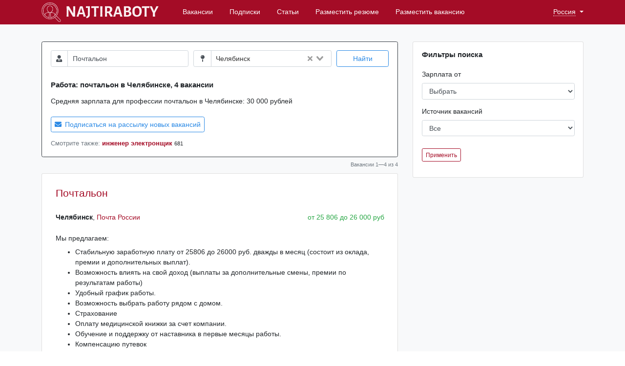

--- FILE ---
content_type: text/html; charset=UTF-8
request_url: https://chelyabinsk.najtiraboty.ru/svezhie-vakansii/pochtalon/
body_size: 5635
content:
<!DOCTYPE html>
<html lang="ru-RU">
<head>
    <meta charset="UTF-8" />
    <meta name="viewport" content="width=device-width, initial-scale=1">
        <link rel="apple-touch-icon" sizes="180x180" href="/favicon/apple-touch-icon.png">
<link rel="icon" type="image/png" sizes="32x32" href="/favicon/favicon-32x32.png">
<link rel="icon" type="image/png" sizes="16x16" href="/favicon/favicon-16x16.png">
<link rel="manifest" href="/favicon/site.webmanifest">
<link rel="mask-icon" href="/favicon/safari-pinned-tab.svg" color="#8a5bd5">
<link rel="shortcut icon" href="/favicon/favicon.ico">
<meta name="apple-mobile-web-app-title" content="NajtiRaboty">
<meta name="application-name" content="NajtiRaboty">
<meta name="msapplication-TileColor" content="#ffffff">
<meta name="msapplication-config" content="/favicon/browserconfig.xml">
<meta name="theme-color" content="#ffffff">    <link rel="stylesheet" href="https://use.fontawesome.com/releases/v5.7.1/css/all.css"
          integrity="sha384-fnmOCqbTlWIlj8LyTjo7mOUStjsKC4pOpQbqyi7RrhN7udi9RwhKkMHpvLbHG9Sr" crossorigin="anonymous">
    <meta name="csrf-param" content="_csrf">
<meta name="csrf-token" content="GnHOsO1lrj5PdIUeUlV9r9cs9j273Mh1a8i7SkZFzKdzRaHdhVPNaiZNsVkUeCrN43-Rc_bkrgRcstQnNX2p7A==">
    <title>Почтальон, работа почтальоном, вакансии почтальон в Челябинске</title>    <meta name="keywords" content="Работа почтальон, вакансии почтальон, найти работу почтальон, работа почтальон в Челябинске, вакансии почтальон в Челябинске">
<meta name="description" content="Поиск работы почтальон в Челябинске в Челябинской области на NajtiRaboty.ru. Несколько Миллионов свежих вакансий почтальон каждый день с популярных сайтов работы.">
<meta name="yandex-verification" content="c00fb73175b3293d">
<meta name="wmail-verification" content="225b71cae3a7a67e724adb5157e51db6">
<link href="https://chelyabinsk.najtiraboty.ru/svezhie-vakansii/pochtalon/" rel="canonical">
<link href="https://www.najtiraboty.ru/assets/25dedf62d9ac17ba8a201b6d4646db26.css" rel="stylesheet">    <script>window.yaContextCb = window.yaContextCb || [] </script> 
<script async src="https://yandex.ru/ads/system/context.js"></script>
<script async src="https://cdn.digitalcaramel.com/caramel.js"></script>
<script>window.CaramelDomain = "najtiraboty.ru"</script>
</head>
<body>
<script src="/wwwnaraotyu.js"></script>
<div class="wrapper">
    <nav class="navbar navbar-expand-xl navbar-dark bg-primary">
    <div class="container">
        <button class="navbar-toggler" type="button" data-toggle="collapse" data-target="#navbarMainToggable"
                aria-controls="navbarMainToggable" aria-expanded="false" aria-label="Toggle navigation">
            <span class="navbar-toggler-icon"></span>
        </button>

        <a class="navbar-brand mr-0 mr-md-5" style="margin-top: -5px; margin-bottom: -5px;" href="/">
            <img src="/img/logo/nr-logo-rev_sm.png" class="brand-logo" alt="NajtiRaboty">
        </a>

        <div class="collapse navbar-collapse" id="navbarMainToggable">
            <ul class="navbar-nav mt-2 mt-lg-0 col-lg-12">
                <li class="nav-item">
                    <a class="nav-link" href="/svezhie-vakansii/">Вакансии</a>
                </li>
                <li class="nav-item">
                    <a class="nav-link" href="/subscribe/new/">Подписки</a>
                </li>
                <li class="nav-item">
                    <a class="nav-link" href="/stati/">Статьи</a>
                </li>
                <li class="nav-item">
                    <a class="nav-link" href="/razmestit-rezyume/">Разместить резюме</a>
                </li>
                <li class="nav-item">
                    <a class="nav-link" href="/razmestit-vakansiyu/">Разместить вакансию</a>
                </li>
            </ul>
        </div>

        <div class="country-switch">
    <span class="country-switch_btn dropdown-toggle" data-toggle="dropdown"
          aria-haspopup="true" aria-expanded="false"><span class="dotted">Россия</span>
        <i class="font-size-08 glyphicon glyphicon-menu-down" style="cursor: pointer;"></i></span>

    <ul class="dropdown-menu dropdown-menu-right dropdown-menu-md-left">
                    <a class="dropdown-item" href="https://ukraine.najtiraboty.ru">Украина</a></li>
                    <a class="dropdown-item" href="https://belarus.najtiraboty.ru">Беларусь</a></li>
                    <a class="dropdown-item" href="https://kz.najtiraboty.ru">Казахстан</a></li>
            </ul>
</div>
    </div>
</nav>

<div class="pt-3 bg-light d-flex justify-content-center">
    </div>
    <div class="bg-light pt-4 pb-5 flex-grow-1">
            <div class="container">
        <div class="row">
    <div class="col-md-8 search-results">
        <div class="card border-dark">
    <div class="card-body ">
        <form action="/svezhie-vakansii/" id="searchMain">
    <div class="form-row">
        <div class="col-lg-5 mb-3">
            <div class="input-group">
                <div class="input-group-prepend">
                    <span class="input-group-text bg-white"><i class="fa fa-user-tie"></i></span>
                </div>
                <input class="form-control" name="job" type="text" placeholder="Должность"
                       value="Почтальон">
            </div>
        </div>
        <div class="col-lg-5 mb-3">
            <div class="input-group" id="searchApp">
                <div class="input-group-prepend">
                    <span class="input-group-text bg-white"><i class="fa fa-map-pin" style="margin: 0 3px;"></i></span>
                </div>
                <city-input value="Челябинск"></city-input>
            </div>
        </div>
        <div class="col-lg-2 mb-3">
            <button class="btn btn-block btn-outline-info">Найти</button>
        </div>
    </div>
</form>
        <h1 class="font-size-11 font-bold mt-3 mb-0">Работа:
            почтальон в Челябинске,
            4            вакансии        </h1>

                    <div class="search-header_info mt-3">
                Средняя зарплата для профессии почтальон в Челябинске:
                <span class="text-nowrap">30 000 рублей</span>
            </div>
        
                    <div class="mt-4 text-center text-lg-left">
                <a href="/subscribe/new/?city=Челябинск&query=Почтальон"
                   class="btn btn-outline-info" style="padding: 0.35rem 0.5rem 0.3rem;">
                    <i class="fa fa-envelope mr-1"></i>
                    Подписаться на рассылку новых вакансий</a>
            </div>
        
                    <div class="search-category font-size-09 mt-3"><span class="text-muted">Смотрите также:</span>
    <a class="font-bold" href="/svezhie-vakansii/inzhener-ehlektronshchik/">инженер электронщик</a>&nbsp;<span class="search-category_counter font-size-09">681</span></div>
            </div>
</div>
        <div id="w1" class="list-view"><div class="text-right font-size-08 text-muted mt-2" style="margin-bottom: -5px;">
    Вакансии 1&mdash;4 из 4</div>
<div data-key="6055960618500843975"><div class="card vacancy-card ">
    <div class="card-body">
        <h3 class="vacancy-card_title">
            <a href="/vakansiya/6055960618500843975/" target="_blank">Почтальон</a>                    </h3>

        <div class="clearfix">
            <span class="vacancy-card_params">
                <b class="vacancy-card_city">Челябинск‎</b>,
                    <span class="vacancy-card_company"><a href="/companies/pocta-rossii/" target="_blank">Почта России</a></span>
                            </span>
            <span class="vacancy-card_salary float-md-right">от&nbsp;25 806&nbsp;до&nbsp;26 000&nbsp;руб</span>
        </div>

        <div class="vacancy-card_info">
            <p>Мы предлагаем:</p> <ul><li>Стабильную заработную плату от 25806 до 26000 руб. дважды в месяц (состоит из оклада, премии и дополнительных выплат).</li> <li>Возможность влиять на свой доход (выплаты за дополнительные смены, премии по результатам работы)</li> <li>Удобный график работы.</li> <li>Возможность выбрать работу рядом с домом.</li> <li>Страхование</li> <li>Оплату медицинской книжки за счет компании.</li> <li>Обучение и поддержку от наставника в первые месяцы работы.</li> <li>Компенсацию путевок</li></ul><p>...</p>        </div>

        <div class="row mt-4">
            <div class="col-lg-12 text-right font-size-09 vacancy-card_source">
                <span>12 августа 2025</span>
                &mdash;
                premium-job.ru            </div>
        </div>
    </div>
</div>
</div>
<div data-key="6055960618499118621"><div class="card vacancy-card ">
    <div class="card-body">
        <h3 class="vacancy-card_title">
            <a href="/vakansiya/6055960618499118621/" target="_blank">Почтальон</a>                    </h3>

        <div class="clearfix">
            <span class="vacancy-card_params">
                <b class="vacancy-card_city">Челябинск‎</b>,
                    <span class="vacancy-card_company"><a href="/companies/sever-telekom/" target="_blank">Север Телеком</a></span>
                            </span>
            <span class="vacancy-card_salary float-md-right">от&nbsp;24 000&nbsp;до&nbsp;48 000&nbsp;руб</span>
        </div>

        <div class="vacancy-card_info">
            <p>Хочешь подработку с гибким графиком и хорошим заработком? Присоединяйся к нам!</p> <p>«Север Телеком» приглашает активных и целеустремленных сотрудников в свою команду. Стань частью стабильной компании, и начни зарабатывать уже сегодня!</p> <p>Что мы предлагаем:</p> <ul><li>работа в крупной и надежной компании: стабильность и уверенность в завтрашнем дне;</li> <li>официальное трудоустройство: все по закону и никаких рисков;</li> <li>хороший заработок: получай 5 рублей за каждую</li></ul><p>...</p>        </div>

        <div class="row mt-4">
            <div class="col-lg-12 text-right font-size-09 vacancy-card_source">
                <span>3 июля 2025</span>
                &mdash;
                premium-job.ru            </div>
        </div>
    </div>
</div>
</div>
<div data-key="2165125863519167129"><div class="card vacancy-card ">
    <div class="card-body">
        <h3 class="vacancy-card_title">
            <a href="/vakansiya/2165125863519167129/" target="_blank">Почтальон</a>                    </h3>

        <div class="clearfix">
            <span class="vacancy-card_params">
                <b class="vacancy-card_city">Челябинск‎</b>,
                    <span class="vacancy-card_company"><a href="/companies/pocta-rossii/" target="_blank">Почта России</a></span>
                            </span>
            <span class="vacancy-card_salary float-md-right">от&nbsp;31 000&nbsp;до&nbsp;35 000&nbsp;руб</span>
        </div>

        <div class="vacancy-card_info">
            <p>Мы предлагаем:</p> <ul><li>Стабильную заработную плату от 31 000до 35 000 руб. дважды в месяц (состоит из оклада, премии и дополнительных выплат).</li> <li>Удобный график работы: <p>пн—сб 09:00 — 18:00</p> <p>вс выходной, с 25 по 02 числа каждого месяца ВЫХОДНЫЕ! </p> </li> <li>Возможность влиять на свой доход (выплаты за дополнительные смены, премии по результатам работы).</li> <li>Возможность выбрать работу рядом с домом.</li> <li>Страхование</li> <li>Оплату медицинской</li></ul><p>...</p>        </div>

        <div class="row mt-4">
            <div class="col-lg-12 text-right font-size-09 vacancy-card_source">
                <span>18 октября 2025</span>
                &mdash;
                premium-job.ru            </div>
        </div>
    </div>
</div>
</div>

<div data-key="2165216003942862149"><div class="card vacancy-card ">
    <div class="card-body">
        <h3 class="vacancy-card_title">
            <a href="/vakansiya/2165216003942862149/" target="_blank">Почтальон</a>                    </h3>

        <div class="clearfix">
            <span class="vacancy-card_params">
                <b class="vacancy-card_city">Челябинск‎</b>,
                    <span class="vacancy-card_company"><a href="/companies/pocta-rossii/" target="_blank">Почта России</a></span>
                            </span>
            <span class="vacancy-card_salary float-md-right">от&nbsp;25 806&nbsp;до&nbsp;26 000&nbsp;руб</span>
        </div>

        <div class="vacancy-card_info">
            <p>Мы предлагаем:</p> <ul><li>Стабильную заработную плату дважды в месяц (состоит из оклада, премии и дополнительных выплат).</li> <li>Возможность влиять на свой доход (выплаты за дополнительные смены, премии по результатам работы).</li> <li>Возможность выбрать работу рядом с домом.</li> <li>Страхование</li> <li>Оплату медицинской книжки за счет компании.</li> <li>Обучение и поддержку от наставника в первые месяцы работы.</li> <li>Компенсацию путевок в санатории и детские лагеря.</li> <li>Новогодние подарки для</li></ul><p>...</p>        </div>

        <div class="row mt-4">
            <div class="col-lg-12 text-right font-size-09 vacancy-card_source">
                <span>2 декабря 2025</span>
                &mdash;
                premium-job.ru            </div>
        </div>
    </div>
</div>
</div>
</div>
        
            <div class="card">
        <div class="card-body search-text">
                            <h2>Вакансии почтальон</h2>
<p>Вакансии почтальона с популярных сайтов поиска работы в Челябинске в Челябинской области. 
Работа почтальона свежие вакансии в Челябинске в Челябинской областиРоссии без посредников от прямых работодателей  и от агентств по подбору персонала. 
Объявления о вакансиях почтальон в Челябинске.</p>
<h2>Работа почтальоном</h2>
<p>Работа вакансии почтальона от прямых работодателей свежие вакансии. Вакансии почтальон работа Челябинск. 
На нашем сайте можно найти работу почтальоном в Челябинске.</p>
<h2>Работа почтальоном вакансии</h2>
<p>Ищу работу почтальоном в Челябинске на сайте работа ру в Челябинске в Челябинской области. Требуется почтальон в Челябинске в Челябинской области. 
На постоянную работу срочно требуется почтальон в Челябинске в Челябинской области.</p>
<h2>Свежие вакансии почтальон в Челябинске</h2>
<p>Сайт работы авито вакансии в Челябинске почтальон вахта в Челябинской области. 
Есть работа почтальоном вакансии от прямого работодателя с сайтов авито, хэдхантер, суперджоб, работа ру, зарплата, работа в России, Миллион работ. 
Интересная работа вакансии почтальон в Челябинске, возможна подработка. 
Сайт агрегатор вакансий в Челябинске работа джоб ру.</p>                                    </div>
    </div>
    </div>

    <div class="col-md-4 d-none d-md-block">
        
<!--noindex-->
<div class="card">
    <div class="card-body">
        <h5 class="card-title mb-4">Фильтры поиска</h5>

        <form action="/svezhie-vakansii/" id="searchFilters" method="get">
            <div class="form-group" style="margin-top: 5px;">
                <label for="salary_from">Зарплата от</label>
                <div class="row">
                    <div class="col-lg-12">
                        <select class="form-control selectpicker" name="salary_from">
<option value="">Выбрать</option>
<option value="10000">10 000 руб</option>
<option value="20000">20 000 руб</option>
<option value="35000">35 000 руб</option>
<option value="50000">50 000 руб</option>
</select>                    </div>
                </div>
            </div>
            <div class="form-group margin-bottom-30">
                <label for="feed">Источник вакансий</label>
                <div class="row">
                    <div class="col-lg-12">
                        <select class="form-control selectpicker" name="feed">
<option value="">Все</option>
<option value="26">9955599.ru</option>
<option value="25">9955599.ru 2</option>
<option value="13">Cityvacancies.ru</option>
<option value="44">GdeRabota.ru</option>
<option value="10">HH.kz</option>
<option value="42">HH.ru P</option>
<option value="43">HH.ru S</option>
<option value="9">Jcat.ru</option>
<option value="4">Ludi.by</option>
<option value="8">mjobs 3 premium</option>
<option value="1">Mjobs.ru</option>
<option value="2">Mjobs.ru premium</option>
<option value="24">Oxrana1.ru</option>
<option value="35">rabota.by</option>
<option value="21">SuperJob.ru</option>
<option value="27">Zarplata 3</option>
<option value="28">Zarplata 3P</option>
</select>                    </div>
                </div>
            </div>
            <input type="hidden" name="job" value="" onload="alert()">
            <input type="hidden" name="city" value="">

            <div class="form-group" style="margin-top: 25px;">
                <button class="btn btn-sm btn-outline-primary" type="submit">Применить</button>
            </div>
        </form>
    </div>
</div>
<!--/noindex-->

    </div>
</div>


    </div>
    </div>
    <footer class="footer">
    <div class="container footer-container">
        <div class="row">
            <div class="col-md-4 col-xs-6 margin-bottom-5">
                <ul class="list-unstyled simple-list">
                    <li class="footer-item footer-title">Поиск работы</li>
                    <li class="footer-item">
                        <a href="https://www.najtiraboty.ru/vakansii-v-gorodah-rossii/" class="footer-link">
                            Работа в городах России
                        </a>
                    </li>
                    <li class="footer-item">
                        <a href="/svezhie-vakansii/popular/" class="footer-link">
                            Популярные профессии
                        </a>
                    </li>
                    <li class="footer-item">
                        <a href="/subscribe/new/" class="footer-link">
                            Рассылки вакансий
                            <i class="glyphicon glyphicon-envelope footer-item__icon"></i>
                        </a>
                    </li>
                    <li class="footer-item">
                        <a href="https://www.najtiraboty.ru/stati/" class="footer-link">
                            Статьи о работе
                            <i class="glyphicon glyphicon-envelope footer-item__icon"></i>
                        </a>
                    </li>
                </ul>
            </div>
            <div class="col-md-4 col-xs-6">
                <ul class="list-unstyled simple-list">
                    <li class="footer-item footer-title">Сервисы</li>
                    <li class="footer-item">
                        <a href="/proizvodstvennyj-kalendar/" class="footer-link">
                            Производственный календарь
                        </a>
                    </li>
                    <li class="footer-item">
                        <a href="/razmestit-rezyume/" class="footer-link">Разместить резюме</a>
                    </li>
                    <li class="footer-item">
                        <a href="/razmestit-vakansiyu/" class="footer-link">Разместить вакансию</a>
                    </li>
                    <li class="footer-item">
                        <a href="https://www.najtiraboty.ru/kontakty/" class="footer-link">Контакты</a>
                    </li>
                </ul>
            </div>
            <div class="col-md-4 text-lg-right">
                <span class="footer-copy">&copy; 2026 NajtiRaboty.ru</span>
                                    <!--LiveInternet counter-->
<a href="https://www.liveinternet.ru/click;najtiraboty"
   target="_blank">
    <img id="licnt6F5C" width="15" height="15" style="border:0"
         title="LiveInternet"
         src="[data-uri]"
         alt="" /></a>
<script>(function (d, s) {
        d.getElementById("licnt6F5C").src =
            "https://counter.yadro.ru/hit;najtiraboty?t44.1;r" + escape(d.referrer) +
            ((typeof (s) == "undefined") ? "" : ";s" + s.width + "*" + s.height + "*" +
                (s.colorDepth ? s.colorDepth : s.pixelDepth)) + ";u" + escape(d.URL) +
            ";h" + escape(d.title.substring(0, 150)) + ";" + Math.random()
    })
    (document, screen)</script><!--/LiveInternet-->
                            </div>
        </div>

            </div>
</footer>

</div>
<script src="https://www.najtiraboty.ru/assets/5880f1b29d51a2d24bbd72f94a6c68f7.js"></script></body>
</html>


--- FILE ---
content_type: text/html;charset=UTF-8
request_url: https://data.killbot.ru/cn.php?url=aHR0cHM6Ly9jaGVseWFiaW5zay5uYWp0aXJhYm90eS5ydS9zdmV6aGllLXZha2Fuc2lpL3BvY2h0YWxvbi8=&r=&png=287&raf=39&lv=0&id=&p=&rr=1768740252808&u=eyJDIjp7Im1heFRvdWNoUG9pbnRzIjowLCJCIjpmYWxzZX0sIkQiOnsidmVuZG9yIjoiR29vZ2xlIEluYy4iLCJBIjoiR29vZ2xlIFN3aWZ0U2hhZGVyIiwiQTEiOiJHb29nbGUgU3dpZnRTaGFkZXIifSwiaCI6eyJtIjozMiwibCI6ODE5MiwibyI6MjU2LCJpIjo4MTkyLCJqIjoxNiwicyI6eyIwIjo4MTkyLCIxIjo4MTkyfX0sInBsdWdpbnMiOm51bGwsImciOnsidGltZVpvbmUiOiJVVEMiLCJsb2NhbGUiOiJlbi1VUyJ9LCJ1Ijp7ImpzSGVhcFNpemVMaW1pdCI6NjYyMDAwMDAwfSwidiI6MX0=&g=iVBORw0KGgoAAAANSUhEUgAAAIAAAABACAYAAADS1n9%2FAAAENUlEQVR4Xu3UhVIUUBTG8e0Ouru7O59IEVQQDDBAQEXFBgN2l1JABVSwUSRt6SVVlLAwQCycOecxzrkz9wG%2B%2F%2FzuFQoEgnWhUCjgS7aBkAFQfgAikQgA1OsnBXzoFBjaWIW%2FvlgsBgB1ugk663mpYDijGgFIJBIAUKs1cxZCBUY2GRCAVCoFADWacULzeepophEByGQyAGBSj3EVQgXGskwIQC6XAwCjapTQfJ46vrkGASgUCgBgUI5wFUIFzFtqEYBSqQQA1YphQvN56sTWOgSgUqkAQJV8iKsQKjCZXY8A1Go1ALggGyQ0n6dO5TQgAI1GAwDOS19xFUIFprddRABarRYAnJO8JDSfp87kXkIAOp0OAJwVv%2BAqhArM5jUiAL1eDwAqRc8Jzeepr7c3IQALCwsAUCF8xlUIFXizoxkBWFpaAoAzgqeE5vPUtzsvIwArKysAcHr9CVchVGBu1xUEYG1tDQBO%2FXtMaD5PfZd%2FFQHY2NgAgJN%2FB7gKoQLvC1oQgK2tLQA48aef0HyeOr%2B7FQHY2dkBgOO%2F%2B7gKoQILe9oQgL29PQA49quX0Hyeurj3GgJwcHAAAOVrPVyFUIGlfdcRgKOjIwA4%2BrOb0Hye%2BqHwBgJwcnICAEdWH3EVQgU%2BFrUjAGdnZwBweKWL0Hye%2Bml%2FBwJwcXEBAGU%2FHnIVQgU%2BF99EAK6urgDg0PcHhObz1C8ltxCAm5sbADj4rZOrECqwXHobAbi7uwOAA1%2FvE5rPU78euIMAPDw8AEDp8j2uQqjAt4N3EYCnpycAKPlyl9B8nvr90D0E4OXlBQCKP9%2FhKoQK%2FCi7jwC8vb0BwP5PtwnN56krhzsRgI%2BPDwAo%2BniLqxAqsHrkAQLw9fUFAIUfbhKaz1N%2FHn2IAPz8%2FADAvqUOrkKowFp5FwLw9%2FcHAHsX2wnN56m%2Fjj1CAAEBAQBgz8INrkKowO%2Fj3QggMDAQAOyev05oPk%2F9c6IHAQQFBQGAgvfXuAqhAn9P9iKA4OBgAJD%2Fro3QfJ7671QfAggJCQEAu%2BZauQqhAuun%2BxFAaGgoANj5toXQfJ4qODOAAMLCwgDAjjdXuQqhAsKKxwggPDwcAGx%2FfYXQfJ4qqnyCACIiIgBA3uxlrkKogPjsUwQQGRkJAHJnmgnN56mSc88QQFRUFADYNt3EVQgVkJ5%2FjgCio6MBQM5UI6H5PFV24QUCiImJAQDZk5e4CqEC8qqXCCA2NhYAbJ24SGg%2BT1VUv0IAcXFxAGCLuYGrECqgNAwigPj4eACwebye0HyeqjIOIYCEhAQAkDVWx1UIFVCbhhFAYmIiAMgcrSU0n6dqakYQQFJSEgDYNFLDVQgV0NaOIoDk5GQAkDFsIjSfp%2BrqxhBASkoKANg4ZOQqhAro68cRQGpqKgDYMGggNJ%2BnWjSYEUBaWhoA4Eu0QXp6OgMg%2FAD%2BA8NKSfB4tp8SAAAAAElFTkSuQmCC&c=17687402506532368&ng=0
body_size: 241
content:
{"bot":false,"fraud":false,"l":true,"bl":false,"wl":false,"tm":"2","vpn":0,"net_id":4160945137,"capt":false,"d":false,"os":"Mac OS X","snsht":495876374,"snsht_d":1325482059,"sess":"17687402506532368","UserID":"151441428662410990","ip":"3.145.23.252","t":true,"net_t":"mob","sc":true,"cv":"6b218a2e4f2546d3b508d022da69e38b","metr":"83363332"}

--- FILE ---
content_type: application/javascript
request_url: https://www.najtiraboty.ru/assets/5880f1b29d51a2d24bbd72f94a6c68f7.js
body_size: 123951
content:
/*

 Copyright (c) 2016 Federico Zivolo and contributors

 Permission is hereby granted, free of charge, to any person obtaining a copy
 of this software and associated documentation files (the "Software"), to deal
 in the Software without restriction, including without limitation the rights
 to use, copy, modify, merge, publish, distribute, sublicense, and/or sell
 copies of the Software, and to permit persons to whom the Software is
 furnished to do so, subject to the following conditions:

 The above copyright notice and this permission notice shall be included in all
 copies or substantial portions of the Software.

 THE SOFTWARE IS PROVIDED "AS IS", WITHOUT WARRANTY OF ANY KIND, EXPRESS OR
 IMPLIED, INCLUDING BUT NOT LIMITED TO THE WARRANTIES OF MERCHANTABILITY,
 FITNESS FOR A PARTICULAR PURPOSE AND NONINFRINGEMENT. IN NO EVENT SHALL THE
 AUTHORS OR COPYRIGHT HOLDERS BE LIABLE FOR ANY CLAIM, DAMAGES OR OTHER
 LIABILITY, WHETHER IN AN ACTION OF CONTRACT, TORT OR OTHERWISE, ARISING FROM,
 OUT OF OR IN CONNECTION WITH THE SOFTWARE OR THE USE OR OTHER DEALINGS IN THE
 SOFTWARE.
*/
!function(m,v){"object"==typeof module&&"object"==typeof module.exports?module.exports=m.document?v(m,!0):function(m){if(!m.document)throw Error("jQuery requires a window with a document");return v(m)}:v(m)}("undefined"!=typeof window?window:this,function(m,v){function u(a,l,c){var b,n,d=(c=c||R).createElement("script");if(d.text=a,l)for(b in ga)(n=l[b]||l.getAttribute&&l.getAttribute(b))&&d.setAttribute(b,n);c.head.appendChild(d).parentNode.removeChild(d)}function e(a){return null==a?a+"":"object"==
typeof a||"function"==typeof a?b[f.call(a)]||"object":typeof a}function r(a){var l=!!a&&"length"in a&&a.length,c=e(a);return!F(a)&&!W(a)&&("array"===c||0===l||"number"==typeof l&&0<l&&l-1 in a)}function d(a,l){return a.nodeName&&a.nodeName.toLowerCase()===l.toLowerCase()}function g(a,l,c){return F(l)?k.grep(a,function(a,b){return!!l.call(a,b,a)!==c}):l.nodeType?k.grep(a,function(a){return a===l!==c}):"string"!=typeof l?k.grep(a,function(a){return-1<z.call(l,a)!==c}):k.filter(l,a,c)}function L(a,l){for(;(a=
a[l])&&1!==a.nodeType;);return a}function B(a){return a}function C(a){throw a;}function q(a,l,c,b){var n;try{a&&F(n=a.promise)?n.call(a).done(l).fail(c):a&&F(n=a.then)?n.call(a,l,c):l.apply(void 0,[a].slice(b))}catch(d){c.apply(void 0,[d])}}function T(){R.removeEventListener("DOMContentLoaded",T);m.removeEventListener("load",T);k.ready()}function E(a,l){return l.toUpperCase()}function X(a){return a.replace(Rc,"ms-").replace(Sc,E)}function U(){this.expando=k.expando+U.uid++}function x(a,l,c){var b,
n;if(void 0===c&&1===a.nodeType)if(b="data-"+l.replace(Tc,"-$&").toLowerCase(),"string"==typeof(c=a.getAttribute(b))){try{c="true"===(n=c)||"false"!==n&&("null"===n?null:n===+n+""?+n:bb.test(n)?JSON.parse(n):n)}catch(d){}ra.set(a,l,c)}else c=void 0;return c}function K(a,l,c,b){var n,d,f=20,h=b?function(){return b.cur()}:function(){return k.css(a,l,"")},p=h(),e=c&&c[3]||(k.cssNumber[l]?"":"px"),g=a.nodeType&&(k.cssNumber[l]||"px"!==e&&+p)&&lb.exec(k.css(a,l));if(g&&g[3]!==e){p/=2;e=e||g[3];for(g=+p||
1;f--;)k.style(a,l,g+e),0>=(1-d)*(1-(d=h()/p||.5))&&(f=0),g/=d;g*=2;k.style(a,l,g+e);c=c||[]}return c&&(g=+g||+p||0,n=c[1]?g+(c[1]+1)*c[2]:+c[2],b&&(b.unit=e,b.start=g,b.end=n)),n}function t(a,l){for(var c,b,n,d,f,h,p,e=[],g=0,A=a.length;g<A;g++)(b=a[g]).style&&(c=b.style.display,l?("none"===c&&(e[g]=S.get(b,"display")||null,e[g]||(b.style.display="")),""===b.style.display&&tb(b)&&(e[g]=(p=f=d=void 0,f=(n=b).ownerDocument,h=n.nodeName,(p=Ua[h])||(d=f.body.appendChild(f.createElement(h)),p=k.css(d,
"display"),d.parentNode.removeChild(d),"none"===p&&(p="block"),Ua[h]=p)))):"none"!==c&&(e[g]="none",S.set(b,"display",c)));for(g=0;g<A;g++)null!=e[g]&&(a[g].style.display=e[g]);return a}function O(a,l){var c;return c="undefined"!=typeof a.getElementsByTagName?a.getElementsByTagName(l||"*"):"undefined"!=typeof a.querySelectorAll?a.querySelectorAll(l||"*"):[],void 0===l||l&&d(a,l)?k.merge([a],c):c}function G(a,l){for(var c=0,b=a.length;c<b;c++)S.set(a[c],"globalEval",!l||S.get(l[c],"globalEval"))}function aa(a,
l,c,b,n){for(var d,f,h,p,g=l.createDocumentFragment(),A=[],q=0,t=a.length;q<t;q++)if((d=a[q])||0===d)if("object"===e(d))k.merge(A,d.nodeType?[d]:d);else if(Ia.test(d)){f=f||g.appendChild(l.createElement("div"));h=(mc.exec(d)||["",""])[1].toLowerCase();h=Pa[h]||Pa._default;f.innerHTML=h[1]+k.htmlPrefilter(d)+h[2];for(h=h[0];h--;)f=f.lastChild;k.merge(A,f.childNodes);(f=g.firstChild).textContent=""}else A.push(l.createTextNode(d));g.textContent="";for(q=0;d=A[q++];)if(b&&-1<k.inArray(d,b))n&&n.push(d);
else if(p=Cb(d),f=O(g.appendChild(d),"script"),p&&G(f),c)for(h=0;d=f[h++];)Db.test(d.type||"")&&c.push(d);return g}function V(){return!0}function I(){return!1}function ta(a,l){var c;a:{try{c=R.activeElement;break a}catch(b){}c=void 0}return a===c==("focus"===l)}function J(a,l,c,b,n,d){var f,h;if("object"==typeof l){for(h in"string"!=typeof c&&(b=b||c,c=void 0),l)J(a,h,c,b,l[h],d);return a}if(null==b&&null==n?(n=c,b=c=void 0):null==n&&("string"==typeof c?(n=b,b=void 0):(n=b,b=c,c=void 0)),!1===n)n=
I;else if(!n)return a;return 1===d&&(f=n,(n=function(a){return k().off(a),f.apply(this,arguments)}).guid=f.guid||(f.guid=k.guid++)),a.each(function(){k.event.add(this,l,n,b,c)})}function na(a,l,c){c?(S.set(a,l,!1),k.event.add(a,l,{namespace:!1,handler:function(a){var b,n,d=S.get(this,l);if(1&a.isTrigger&&this[l])if(d.length)(k.event.special[l]||{}).delegateType&&a.stopPropagation();else{if(d=ca.call(arguments),S.set(this,l,d),b=c(this,l),this[l](),d!==(n=S.get(this,l))||b?S.set(this,l,!1):n={},d!==
n)return a.stopImmediatePropagation(),a.preventDefault(),n.value}else d.length&&(S.set(this,l,{value:k.event.trigger(k.extend(d[0],k.Event.prototype),d.slice(1),this)}),a.stopImmediatePropagation())}})):void 0===S.get(a,l)&&k.event.add(a,l,V)}function ua(a,l){return d(a,"table")&&d(11!==l.nodeType?l:l.firstChild,"tr")&&k(a).children("tbody")[0]||a}function Qa(a){return a.type=(null!==a.getAttribute("type"))+"/"+a.type,a}function va(a){return"true/"===(a.type||"").slice(0,5)?a.type=a.type.slice(5):
a.removeAttribute("type"),a}function za(a,l){var c,b,n,d,f,h;if(1===l.nodeType){if(S.hasData(a)&&(c=S.access(a),b=S.set(l,c),h=c.events))for(n in delete b.handle,b.events={},h)for(c=0,b=h[n].length;c<b;c++)k.event.add(l,n,h[n][c]);ra.hasData(a)&&(d=ra.access(a),f=k.extend({},d),ra.set(l,f))}}function Ba(a,l,c,b){l=ma.apply([],l);var n,d,f,h,p=0,e=a.length,g=e-1,A=l[0],q=F(A);if(q||1<e&&"string"==typeof A&&!M.checkClone&&zc.test(A))return a.each(function(n){var d=a.eq(n);q&&(l[0]=A.call(this,n,d.html()));
Ba(d,l,c,b)});if(e&&(d=(n=aa(l,a[0].ownerDocument,!1,a,b)).firstChild,1===n.childNodes.length&&(n=d),d||b)){for(f=(d=k.map(O(n,"script"),Qa)).length;p<e;p++)h=n,p!==g&&(h=k.clone(h,!0,!0),f&&k.merge(d,O(h,"script"))),c.call(a[p],h,p);if(f)for(n=d[d.length-1].ownerDocument,k.map(d,va),p=0;p<f;p++)h=d[p],Db.test(h.type||"")&&!S.access(h,"globalEval")&&k.contains(n,h)&&(h.src&&"module"!==(h.type||"").toLowerCase()?k._evalUrl&&!h.noModule&&k._evalUrl(h.src,{nonce:h.nonce||h.getAttribute("nonce")}):u(h.textContent.replace(Uc,
""),h,n))}return a}function oa(a,l,c){for(var b=l?k.filter(l,a):a,n=0;null!=(l=b[n]);n++)c||1!==l.nodeType||k.cleanData(O(l)),l.parentNode&&(c&&Cb(l)&&G(O(l,"script")),l.parentNode.removeChild(l));return a}function ha(a,l,c){var b,n,d,f,h=a.style;return(c=c||Eb(a))&&(""!==(f=c.getPropertyValue(l)||c[l])||Cb(a)||(f=k.style(a,l)),!M.pixelBoxStyles()&&bc.test(f)&&cc.test(l)&&(b=h.width,n=h.minWidth,d=h.maxWidth,h.minWidth=h.maxWidth=h.width=f,f=c.width,h.width=b,h.minWidth=n,h.maxWidth=d)),void 0!==
f?f+"":f}function Xa(a,l){return{get:function(){if(!a())return(this.get=l).apply(this,arguments);delete this.get}}}function Ka(a){var l;if(!(l=k.cssProps[a]||Ac[a])){if(!(a in nc)){a:{l=a;for(var c=l[0].toUpperCase()+l.slice(1),b=ka.length;b--;)if((l=ka[b]+c)in nc)break a;l=void 0}a=Ac[a]=l||a}l=a}return l}function fa(a,l,c){return(a=lb.exec(l))?Math.max(0,a[2]-(c||0))+(a[3]||"px"):l}function ia(a,l,c,b,n,d){var f="width"===l?1:0,h=0,p=0;if(c===(b?"border":"content"))return 0;for(;4>f;f+=2)"margin"===
c&&(p+=k.css(a,c+N[f],!0,n)),b?("content"===c&&(p-=k.css(a,"padding"+N[f],!0,n)),"margin"!==c&&(p-=k.css(a,"border"+N[f]+"Width",!0,n))):(p+=k.css(a,"padding"+N[f],!0,n),"padding"!==c?p+=k.css(a,"border"+N[f]+"Width",!0,n):h+=k.css(a,"border"+N[f]+"Width",!0,n));return!b&&0<=d&&(p+=Math.max(0,Math.ceil(a["offset"+l[0].toUpperCase()+l.slice(1)]-d-p-h-.5))||0),p}function Ca(a,l,c){var b=Eb(a),n=(!M.boxSizingReliable()||c)&&"border-box"===k.css(a,"boxSizing",!1,b),d=n,f=ha(a,l,b),h="offset"+l[0].toUpperCase()+
l.slice(1);if(bc.test(f)){if(!c)return f;f="auto"}return(!M.boxSizingReliable()&&n||"auto"===f||!parseFloat(f)&&"inline"===k.css(a,"display",!1,b))&&a.getClientRects().length&&(n="border-box"===k.css(a,"boxSizing",!1,b),(d=h in a)&&(f=a[h])),(f=parseFloat(f)||0)+ia(a,l,c||(n?"border":"content"),d,b,f)+"px"}function Aa(a,l,c,b,n){return new Aa.prototype.init(a,l,c,b,n)}function wa(){Ya&&(!1===R.hidden&&m.requestAnimationFrame?m.requestAnimationFrame(wa):m.setTimeout(wa,k.fx.interval),k.fx.tick())}
function Za(){return m.setTimeout(function(){mb=void 0}),mb=Date.now()}function Ra(a,l){var c,b=0,n={height:a};for(l=l?1:0;4>b;b+=2-l)n["margin"+(c=N[b])]=n["padding"+c]=a;return l&&(n.opacity=n.width=a),n}function db(a,l,c){for(var b,n=(da.tweeners[l]||[]).concat(da.tweeners["*"]),d=0,f=n.length;d<f;d++)if(b=n[d].call(c,l,a))return b}function da(a,l,c){var b,n=0,d=da.prefilters.length,f=k.Deferred().always(function(){delete h.elem}),h=function(){if(b)return!1;for(var l=mb||Za(),l=Math.max(0,p.startTime+
p.duration-l),c=1-(l/p.duration||0),y=0,n=p.tweens.length;y<n;y++)p.tweens[y].run(c);return f.notifyWith(a,[p,c,l]),1>c&&n?l:(n||f.notifyWith(a,[p,1,0]),f.resolveWith(a,[p]),!1)},p=f.promise({elem:a,props:k.extend({},l),opts:k.extend(!0,{specialEasing:{},easing:k.easing._default},c),originalProperties:l,originalOptions:c,startTime:mb||Za(),duration:c.duration,tweens:[],createTween:function(l,c){var b=k.Tween(a,p.opts,l,c,p.opts.specialEasing[l]||p.opts.easing);return p.tweens.push(b),b},stop:function(l){var c=
0,y=l?p.tweens.length:0;if(b)return this;for(b=!0;c<y;c++)p.tweens[c].run(1);return l?(f.notifyWith(a,[p,1,0]),f.resolveWith(a,[p,l])):f.rejectWith(a,[p,l]),this}});c=p.props;!function(a,l){var c,b,y,n,D;for(c in a)if(y=l[b=X(c)],n=a[c],Array.isArray(n)&&(y=n[1],n=a[c]=n[0]),c!==b&&(a[b]=n,delete a[c]),(D=k.cssHooks[b])&&"expand"in D)for(c in n=D.expand(n),delete a[b],n)c in a||(a[c]=n[c],l[c]=y);else l[b]=y}(c,p.opts.specialEasing);for(;n<d;n++)if(l=da.prefilters[n].call(p,a,c,p.opts))return F(l.stop)&&
(k._queueHooks(p.elem,p.opts.queue).stop=l.stop.bind(l)),l;return k.map(c,db,p),F(p.opts.start)&&p.opts.start.call(a,p),p.progress(p.opts.progress).done(p.opts.done,p.opts.complete).fail(p.opts.fail).always(p.opts.always),k.fx.timer(k.extend(h,{elem:a,anim:p,queue:p.opts.queue})),p}function La(a){return(a.match(Ma)||[]).join(" ")}function Da(a){return a.getAttribute&&a.getAttribute("class")||""}function xa(a){return Array.isArray(a)?a:"string"==typeof a&&a.match(Ma)||[]}function Ga(a,l,c,b){var n;
if(Array.isArray(l))k.each(l,function(l,n){c||dc.test(a)?b(a,n):Ga(a+"["+("object"==typeof n&&null!=n?l:"")+"]",n,c,b)});else if(c||"object"!==e(l))b(a,l);else for(n in l)Ga(a+"["+n+"]",l[n],c,b)}function ub(a){return function(l,c){"string"!=typeof l&&(c=l,l="*");var b,n=0,d=l.toLowerCase().match(Ma)||[];if(F(c))for(;b=d[n++];)"+"===b[0]?(b=b.slice(1)||"*",(a[b]=a[b]||[]).unshift(c)):(a[b]=a[b]||[]).push(c)}}function la(a,l,c,b){function n(h){var p;return d[h]=!0,k.each(a[h]||[],function(a,h){var k=
h(l,c,b);return"string"!=typeof k||f||d[k]?f?!(p=k):void 0:(l.dataTypes.unshift(k),n(k),!1)}),p}var d={},f=a===Ob;return n(l.dataTypes[0])||!d["*"]&&n("*")}function Ha(a,l){var c,b,n=k.ajaxSettings.flatOptions||{};for(c in l)void 0!==l[c]&&((n[c]?a:b||(b={}))[c]=l[c]);return b&&k.extend(!0,a,b),a}var Y=[],R=m.document,eb=Object.getPrototypeOf,ca=Y.slice,ma=Y.concat,ba=Y.push,z=Y.indexOf,b={},f=b.toString,p=b.hasOwnProperty,A=p.toString,w=A.call(Object),M={},F=function(a){return"function"==typeof a&&
"number"!=typeof a.nodeType},W=function(a){return null!=a&&a===a.window},ga={type:!0,src:!0,nonce:!0,noModule:!0},k=function(a,l){return new k.fn.init(a,l)},Na=/^[\s\uFEFF\xA0]+|[\s\uFEFF\xA0]+$/g;k.fn=k.prototype={jquery:"3.4.1",constructor:k,length:0,toArray:function(){return ca.call(this)},get:function(a){return null==a?ca.call(this):0>a?this[a+this.length]:this[a]},pushStack:function(a){a=k.merge(this.constructor(),a);return a.prevObject=this,a},each:function(a){return k.each(this,a)},map:function(a){return this.pushStack(k.map(this,
function(l,c){return a.call(l,c,l)}))},slice:function(){return this.pushStack(ca.apply(this,arguments))},first:function(){return this.eq(0)},last:function(){return this.eq(-1)},eq:function(a){var l=this.length;a=+a+(0>a?l:0);return this.pushStack(0<=a&&a<l?[this[a]]:[])},end:function(){return this.prevObject||this.constructor()},push:ba,sort:Y.sort,splice:Y.splice};k.extend=k.fn.extend=function(){var a,l,c,b,n,d,f=arguments[0]||{},h=1,p=arguments.length,e=!1;"boolean"==typeof f&&(e=f,f=arguments[h]||
{},h++);"object"==typeof f||F(f)||(f={});for(h===p&&(f=this,h--);h<p;h++)if(null!=(a=arguments[h]))for(l in a)b=a[l],"__proto__"!==l&&f!==b&&(e&&b&&(k.isPlainObject(b)||(n=Array.isArray(b)))?(c=f[l],d=n&&!Array.isArray(c)?[]:n||k.isPlainObject(c)?c:{},n=!1,f[l]=k.extend(e,d,b)):void 0!==b&&(f[l]=b));return f};k.extend({expando:"jQuery"+("3.4.1"+Math.random()).replace(/\D/g,""),isReady:!0,error:function(a){throw Error(a);},noop:function(){},isPlainObject:function(a){var l,c;return!(!a||"[object Object]"!==
f.call(a))&&(!(l=eb(a))||"function"==typeof(c=p.call(l,"constructor")&&l.constructor)&&A.call(c)===w)},isEmptyObject:function(a){for(var l in a)return!1;return!0},globalEval:function(a,l){u(a,{nonce:l&&l.nonce})},each:function(a,l){var c,b=0;if(r(a))for(c=a.length;b<c&&!1!==l.call(a[b],b,a[b]);b++);else for(b in a)if(!1===l.call(a[b],b,a[b]))break;return a},trim:function(a){return null==a?"":(a+"").replace(Na,"")},makeArray:function(a,l){var c=l||[];return null!=a&&(r(Object(a))?k.merge(c,"string"==
typeof a?[a]:a):ba.call(c,a)),c},inArray:function(a,l,c){return null==l?-1:z.call(l,a,c)},merge:function(a,l){for(var c=+l.length,b=0,n=a.length;b<c;b++)a[n++]=l[b];return a.length=n,a},grep:function(a,l,c){var b=[],n=0,d=a.length;for(c=!c;n<d;n++)!l(a[n],n)!==c&&b.push(a[n]);return b},map:function(a,l,c){var b,n,d=0,f=[];if(r(a))for(b=a.length;d<b;d++)null!=(n=l(a[d],d,c))&&f.push(n);else for(d in a)null!=(n=l(a[d],d,c))&&f.push(n);return ma.apply([],f)},guid:1,support:M});"function"==typeof Symbol&&
(k.fn[Symbol.iterator]=Y[Symbol.iterator]);k.each("Boolean Number String Function Array Date RegExp Object Error Symbol".split(" "),function(a,l){b["[object "+l+"]"]=l.toLowerCase()});var Q=function(a){function l(a,l,c,b){var n,y,d,D,f,h;y=l&&l.ownerDocument;h=l?l.nodeType:9;if(c=c||[],"string"!=typeof a||!a||1!==h&&9!==h&&11!==h)return c;if(!b&&((l?l.ownerDocument||l:V)!==E&&O(l),l=l||E,I)){if(11!==h&&(f=ha.exec(a)))if(n=f[1])if(9===h){if(!(d=l.getElementById(n)))return c;if(d.id===n)return c.push(d),
c}else{if(y&&(d=y.getElementById(n))&&aa(l,d)&&d.id===n)return c.push(d),c}else{if(f[2])return Y.apply(c,l.getElementsByTagName(a)),c;if((n=f[3])&&ba.getElementsByClassName&&l.getElementsByClassName)return Y.apply(c,l.getElementsByClassName(n)),c}if(!(!ba.qsa||R[a+" "]||W&&W.test(a)||1===h&&"object"===l.nodeName.toLowerCase())){if(n=a,y=l,1===h&&xa.test(a)){(D=l.getAttribute("id"))?D=D.replace(ia,Da):l.setAttribute("id",D=J);for(y=(h=u(a)).length;y--;)h[y]="#"+D+" "+q(h[y]);n=h.join(",");y=Ba.test(a)&&
g(l.parentNode)||l}try{return Y.apply(c,y.querySelectorAll(n)),c}catch(Z){R(a,!0)}finally{D===J&&l.removeAttribute("id")}}}return v(a.replace(ua,"$1"),l,c,b)}function c(){var a=[];return function ld(l,c){return a.push(l+" ")>z.cacheLength&&delete ld[a.shift()],ld[l+" "]=c}}function b(a){return a[J]=!0,a}function n(a){var l=E.createElement("fieldset");try{return!!a(l)}catch(c){return!1}finally{l.parentNode&&l.parentNode.removeChild(l)}}function d(a,l){for(var c=a.split("|"),b=c.length;b--;)z.attrHandle[c[b]]=
l}function f(a,l){var c=l&&a,b=c&&1===a.nodeType&&1===l.nodeType&&a.sourceIndex-l.sourceIndex;if(b)return b;if(c)for(;c=c.nextSibling;)if(c===l)return-1;return a?1:-1}function h(a){return function(l){return"input"===l.nodeName.toLowerCase()&&l.type===a}}function k(a){return function(l){var c=l.nodeName.toLowerCase();return("input"===c||"button"===c)&&l.type===a}}function p(a){return function(l){return"form"in l?l.parentNode&&!1===l.disabled?"label"in l?"label"in l.parentNode?l.parentNode.disabled===
a:l.disabled===a:l.isDisabled===a||l.isDisabled!==!a&&Vc(l)===a:l.disabled===a:"label"in l&&l.disabled===a}}function e(a){return b(function(l){return l=+l,b(function(c,b){for(var n,y=a([],c.length,l),d=y.length;d--;)c[n=y[d]]&&(c[n]=!(b[n]=c[n]))})})}function g(a){return a&&"undefined"!=typeof a.getElementsByTagName&&a}function A(){}function q(a){for(var l=0,c=a.length,b="";l<c;l++)b+=a[l].value;return b}function t(a,l,c){var b=l.dir,n=l.next,y=n||b,d=c&&"parentNode"===y,D=S++;return l.first?function(l,
c,n){for(;l=l[b];)if(1===l.nodeType||d)return a(l,c,n);return!1}:function(l,c,f){var h,Z,k,p=[N,D];if(f)for(;l=l[b];){if((1===l.nodeType||d)&&a(l,c,f))return!0}else for(;l=l[b];)if(1===l.nodeType||d)if(Z=(k=l[J]||(l[J]={}))[l.uniqueID]||(k[l.uniqueID]={}),n&&n===l.nodeName.toLowerCase())l=l[b]||l;else{if((h=Z[y])&&h[0]===N&&h[1]===D)return p[2]=h[2];if((Z[y]=p)[2]=a(l,c,f))return!0}return!1}}function w(a){return 1<a.length?function(l,c,b){for(var n=a.length;n--;)if(!a[n](l,c,b))return!1;return!0}:
a[0]}function r(a,l,c,b,n){for(var y,d=[],D=0,f=a.length,h=null!=l;D<f;D++)(y=a[D])&&(c&&!c(y,b,n)||(d.push(y),h&&l.push(D)));return d}function M(a,c,n,y,d,f){return y&&!y[J]&&(y=M(y)),d&&!d[J]&&(d=M(d,f)),b(function(b,D,f,h){var Z,k,p=[],Fa=[],sa=D.length,e;if(!(e=b)){e=c||"*";for(var g=f.nodeType?[f]:f,Ea=[],A=0,cb=g.length;A<cb;A++)l(e,g[A],Ea);e=Ea}e=!a||!b&&c?e:r(e,p,a,f,h);g=n?d||(b?a:sa||y)?[]:D:e;if(n&&n(e,g,f,h),y)for(Z=r(g,Fa),y(Z,[],f,h),f=Z.length;f--;)(k=Z[f])&&(g[Fa[f]]=!(e[Fa[f]]=k));
if(b){if(d||a){if(d){Z=[];for(f=g.length;f--;)(k=g[f])&&Z.push(e[f]=k);d(null,g=[],Z,h)}for(f=g.length;f--;)(k=g[f])&&-1<(Z=d?pa(b,k):p[f])&&(b[Z]=!(D[Z]=k))}}else g=r(g===D?g.splice(sa,g.length):g),d?d(null,D,g,h):Y.apply(D,g)})}function B(a){var l,c,b,n=a.length,y=z.relative[a[0].type];c=y||z.relative[" "];for(var d=y?1:0,f=t(function(a){return a===l},c,!0),D=t(function(a){return-1<pa(l,a)},c,!0),h=[function(a,c,b){a=!y&&(b||c!==G)||((l=c).nodeType?f(a,c,b):D(a,c,b));return l=null,a}];d<n;d++)if(c=
z.relative[a[d].type])h=[t(w(h),c)];else{if((c=z.filter[a[d].type].apply(null,a[d].matches))[J]){for(b=++d;b<n&&!z.relative[a[b].type];b++);return M(1<d&&w(h),1<d&&q(a.slice(0,d-1).concat({value:" "===a[d-2].type?"*":""})).replace(ua,"$1"),c,d<b&&B(a.slice(d,b)),b<n&&B(a=a.slice(b)),b<n&&q(a))}h.push(c)}return w(h)}var m,ba,z,C,L,u,F,v,G,Q,x,O,E,H,I,W,T,ga,aa,J="sizzle"+1*new Date,V=a.document,N=0,S=0,K=c(),X=c(),U=c(),R=c(),ta=function(a,l){return a===l&&(x=!0),0},na={}.hasOwnProperty,Na=[],va=Na.pop,
da=Na.push,Y=Na.push,ea=Na.slice,pa=function(a,l){for(var c=0,b=a.length;c<b;c++)if(a[c]===l)return c;return-1},ca=RegExp("[\\x20\\t\\r\\n\\f]+","g"),ua=RegExp("^[\\x20\\t\\r\\n\\f]+|((?:^|[^\\\\])(?:\\\\.)*)[\\x20\\t\\r\\n\\f]+$","g"),la=/^[\x20\t\r\n\f]*,[\x20\t\r\n\f]*/,ma=/^[\x20\t\r\n\f]*([>+~]|[\x20\t\r\n\f])[\x20\t\r\n\f]*/,xa=/[\x20\t\r\n\f]|>/,za=/:((?:\\.|[\w-]|[^\x00-\xa0])+)(?:\((('((?:\\.|[^\\'])*)'|"((?:\\.|[^\\"])*)")|((?:\\.|[^\\()[\]]|\[[\x20\t\r\n\f]*((?:\\.|[\w-]|[^\x00-\xa0])+)(?:[\x20\t\r\n\f]*([*^$|!~]?=)[\x20\t\r\n\f]*(?:'((?:\\.|[^\\'])*)'|"((?:\\.|[^\\"])*)"|((?:\\.|[\w-]|[^\x00-\xa0])+))|)[\x20\t\r\n\f]*\])*)|.*)\)|)/,
Aa=/^(?:\\.|[\w-]|[^\x00-\xa0])+$/,qa={ID:/^#((?:\\.|[\w-]|[^\x00-\xa0])+)/,CLASS:/^\.((?:\\.|[\w-]|[^\x00-\xa0])+)/,TAG:/^((?:\\.|[\w-]|[^\x00-\xa0])+|[*])/,ATTR:/^\[[\x20\t\r\n\f]*((?:\\.|[\w-]|[^\x00-\xa0])+)(?:[\x20\t\r\n\f]*([*^$|!~]?=)[\x20\t\r\n\f]*(?:'((?:\\.|[^\\'])*)'|"((?:\\.|[^\\"])*)"|((?:\\.|[\w-]|[^\x00-\xa0])+))|)[\x20\t\r\n\f]*\]/,PSEUDO:/^:((?:\\.|[\w-]|[^\x00-\xa0])+)(?:\((('((?:\\.|[^\\'])*)'|"((?:\\.|[^\\"])*)")|((?:\\.|[^\\()[\]]|\[[\x20\t\r\n\f]*((?:\\.|[\w-]|[^\x00-\xa0])+)(?:[\x20\t\r\n\f]*([*^$|!~]?=)[\x20\t\r\n\f]*(?:'((?:\\.|[^\\'])*)'|"((?:\\.|[^\\"])*)"|((?:\\.|[\w-]|[^\x00-\xa0])+))|)[\x20\t\r\n\f]*\])*)|.*)\)|)/,
CHILD:/^:(only|first|last|nth|nth-last)-(child|of-type)(?:\([\x20\t\r\n\f]*(even|odd|(([+-]|)(\d*)n|)[\x20\t\r\n\f]*(?:([+-]|)[\x20\t\r\n\f]*(\d+)|))[\x20\t\r\n\f]*\)|)/i,bool:/^(?:checked|selected|async|autofocus|autoplay|controls|defer|disabled|hidden|ismap|loop|multiple|open|readonly|required|scoped)$/i,needsContext:/^[\x20\t\r\n\f]*[>+~]|:(even|odd|eq|gt|lt|nth|first|last)(?:\([\x20\t\r\n\f]*((?:-\d)?\d*)[\x20\t\r\n\f]*\)|)(?=[^-]|$)/i},oa=/HTML$/i,Ca=/^(?:input|select|textarea|button)$/i,wa=
/^h\d$/i,ra=/^[^{]+\{\s*\[native \w/,ha=/^(?:#([\w-]+)|(\w+)|\.([\w-]+))$/,Ba=/[+~]/,ka=RegExp("\\\\([\\da-f]{1,6}[\\x20\\t\\r\\n\\f]?|([\\x20\\t\\r\\n\\f])|.)","ig"),fa=function(a,l,c){a="0x"+l-65536;return a!=a||c?l:0>a?String.fromCharCode(a+65536):String.fromCharCode(a>>10|55296,1023&a|56320)},ia=/([\0-\x1f\x7f]|^-?\d)|^-$|[^\0-\x1f\x7f-\uFFFF\w-]/g,Da=function(a,l){return l?"\x00"===a?"\ufffd":a.slice(0,-1)+"\\"+a.charCodeAt(a.length-1).toString(16)+" ":"\\"+a},Ea=function(){O()},Vc=t(function(a){return!0===
a.disabled&&"fieldset"===a.nodeName.toLowerCase()},{dir:"parentNode",next:"legend"});try{Y.apply(Na=ea.call(V.childNodes),V.childNodes),Na[V.childNodes.length].nodeType}catch(ae){Y={apply:Na.length?function(a,l){da.apply(a,ea.call(l))}:function(a,l){for(var c=a.length,b=0;a[c++]=l[b++];);a.length=c-1}}}for(m in ba=l.support={},L=l.isXML=function(a){var l=(a.ownerDocument||a).documentElement;return!oa.test(a.namespaceURI||l&&l.nodeName||"HTML")},O=l.setDocument=function(a){var l,c;a=a?a.ownerDocument||
a:V;return a!==E&&9===a.nodeType&&a.documentElement&&(H=(E=a).documentElement,I=!L(E),V!==E&&(c=E.defaultView)&&c.top!==c&&(c.addEventListener?c.addEventListener("unload",Ea,!1):c.attachEvent&&c.attachEvent("onunload",Ea)),ba.attributes=n(function(a){return a.className="i",!a.getAttribute("className")}),ba.getElementsByTagName=n(function(a){return a.appendChild(E.createComment("")),!a.getElementsByTagName("*").length}),ba.getElementsByClassName=ra.test(E.getElementsByClassName),ba.getById=n(function(a){return H.appendChild(a).id=
J,!E.getElementsByName||!E.getElementsByName(J).length}),ba.getById?(z.filter.ID=function(a){var l=a.replace(ka,fa);return function(a){return a.getAttribute("id")===l}},z.find.ID=function(a,l){if("undefined"!=typeof l.getElementById&&I){var c=l.getElementById(a);return c?[c]:[]}}):(z.filter.ID=function(a){var l=a.replace(ka,fa);return function(a){return(a="undefined"!=typeof a.getAttributeNode&&a.getAttributeNode("id"))&&a.value===l}},z.find.ID=function(a,l){if("undefined"!=typeof l.getElementById&&
I){var c,b,n,y=l.getElementById(a);if(y){if((c=y.getAttributeNode("id"))&&c.value===a)return[y];n=l.getElementsByName(a);for(b=0;y=n[b++];)if((c=y.getAttributeNode("id"))&&c.value===a)return[y]}return[]}}),z.find.TAG=ba.getElementsByTagName?function(a,l){return"undefined"!=typeof l.getElementsByTagName?l.getElementsByTagName(a):ba.qsa?l.querySelectorAll(a):void 0}:function(a,l){var c,b=[],n=0,y=l.getElementsByTagName(a);if("*"===a){for(;c=y[n++];)1===c.nodeType&&b.push(c);return b}return y},z.find.CLASS=
ba.getElementsByClassName&&function(a,l){if("undefined"!=typeof l.getElementsByClassName&&I)return l.getElementsByClassName(a)},T=[],W=[],(ba.qsa=ra.test(E.querySelectorAll))&&(n(function(a){H.appendChild(a).innerHTML="<a id='"+J+"'></a><select id='"+J+"-\r\\' msallowcapture=''><option selected=''></option></select>";a.querySelectorAll("[msallowcapture^='']").length&&W.push("[*^$]=[\\x20\\t\\r\\n\\f]*(?:''|\"\")");a.querySelectorAll("[selected]").length||W.push("\\[[\\x20\\t\\r\\n\\f]*(?:value|checked|selected|async|autofocus|autoplay|controls|defer|disabled|hidden|ismap|loop|multiple|open|readonly|required|scoped)");
a.querySelectorAll("[id~="+J+"-]").length||W.push("~=");a.querySelectorAll(":checked").length||W.push(":checked");a.querySelectorAll("a#"+J+"+*").length||W.push(".#.+[+~]")}),n(function(a){a.innerHTML="<a href='' disabled='disabled'></a><select disabled='disabled'><option/></select>";var l=E.createElement("input");l.setAttribute("type","hidden");a.appendChild(l).setAttribute("name","D");a.querySelectorAll("[name=d]").length&&W.push("name[\\x20\\t\\r\\n\\f]*[*^$|!~]?=");2!==a.querySelectorAll(":enabled").length&&
W.push(":enabled",":disabled");H.appendChild(a).disabled=!0;2!==a.querySelectorAll(":disabled").length&&W.push(":enabled",":disabled");a.querySelectorAll("*,:x");W.push(",.*:")})),(ba.matchesSelector=ra.test(ga=H.matches||H.webkitMatchesSelector||H.mozMatchesSelector||H.oMatchesSelector||H.msMatchesSelector))&&n(function(a){ba.disconnectedMatch=ga.call(a,"*");ga.call(a,"[s!='']:x");T.push("!=",":((?:\\\\.|[\\w-]|[^\x00-\\xa0])+)(?:\\((('((?:\\\\.|[^\\\\'])*)'|\"((?:\\\\.|[^\\\\\"])*)\")|((?:\\\\.|[^\\\\()[\\]]|\\[[\\x20\\t\\r\\n\\f]*((?:\\\\.|[\\w-]|[^\x00-\\xa0])+)(?:[\\x20\\t\\r\\n\\f]*([*^$|!~]?=)[\\x20\\t\\r\\n\\f]*(?:'((?:\\\\.|[^\\\\'])*)'|\"((?:\\\\.|[^\\\\\"])*)\"|((?:\\\\.|[\\w-]|[^\x00-\\xa0])+))|)[\\x20\\t\\r\\n\\f]*\\])*)|.*)\\)|)")}),
W=W.length&&new RegExp(W.join("|")),T=T.length&&new RegExp(T.join("|")),l=ra.test(H.compareDocumentPosition),aa=l||ra.test(H.contains)?function(a,l){var c=9===a.nodeType?a.documentElement:a,b=l&&l.parentNode;return a===b||!(!b||1!==b.nodeType||!(c.contains?c.contains(b):a.compareDocumentPosition&&16&a.compareDocumentPosition(b)))}:function(a,l){if(l)for(;l=l.parentNode;)if(l===a)return!0;return!1},ta=l?function(a,l){if(a===l)return x=!0,0;var c=!a.compareDocumentPosition-!l.compareDocumentPosition;
return c||(1&(c=(a.ownerDocument||a)===(l.ownerDocument||l)?a.compareDocumentPosition(l):1)||!ba.sortDetached&&l.compareDocumentPosition(a)===c?a===E||a.ownerDocument===V&&aa(V,a)?-1:l===E||l.ownerDocument===V&&aa(V,l)?1:Q?pa(Q,a)-pa(Q,l):0:4&c?-1:1)}:function(a,l){if(a===l)return x=!0,0;var c,b=0;c=a.parentNode;var n=l.parentNode,y=[a],d=[l];if(!c||!n)return a===E?-1:l===E?1:c?-1:n?1:Q?pa(Q,a)-pa(Q,l):0;if(c===n)return f(a,l);for(c=a;c=c.parentNode;)y.unshift(c);for(c=l;c=c.parentNode;)d.unshift(c);
for(;y[b]===d[b];)b++;return b?f(y[b],d[b]):y[b]===V?-1:d[b]===V?1:0}),E},l.matches=function(a,c){return l(a,null,null,c)},l.matchesSelector=function(a,c){if((a.ownerDocument||a)!==E&&O(a),!(!ba.matchesSelector||!I||R[c+" "]||T&&T.test(c)||W&&W.test(c)))try{var b=ga.call(a,c);if(b||ba.disconnectedMatch||a.document&&11!==a.document.nodeType)return b}catch(n){R(c,!0)}return 0<l(c,E,null,[a]).length},l.contains=function(a,l){return(a.ownerDocument||a)!==E&&O(a),aa(a,l)},l.attr=function(a,l){(a.ownerDocument||
a)!==E&&O(a);var c=z.attrHandle[l.toLowerCase()],c=c&&na.call(z.attrHandle,l.toLowerCase())?c(a,l,!I):void 0;return void 0!==c?c:ba.attributes||!I?a.getAttribute(l):(c=a.getAttributeNode(l))&&c.specified?c.value:null},l.escape=function(a){return(a+"").replace(ia,Da)},l.error=function(a){throw Error("Syntax error, unrecognized expression: "+a);},l.uniqueSort=function(a){var l,c=[],b=0,n=0;if(x=!ba.detectDuplicates,Q=!ba.sortStable&&a.slice(0),a.sort(ta),x){for(;l=a[n++];)l===a[n]&&(b=c.push(n));for(;b--;)a.splice(c[b],
1)}return Q=null,a},C=l.getText=function(a){var l,c="",b=0;if(l=a.nodeType)if(1===l||9===l||11===l){if("string"==typeof a.textContent)return a.textContent;for(a=a.firstChild;a;a=a.nextSibling)c+=C(a)}else{if(3===l||4===l)return a.nodeValue}else for(;l=a[b++];)c+=C(l);return c},(z=l.selectors={cacheLength:50,createPseudo:b,match:qa,attrHandle:{},find:{},relative:{">":{dir:"parentNode",first:!0}," ":{dir:"parentNode"},"+":{dir:"previousSibling",first:!0},"~":{dir:"previousSibling"}},preFilter:{ATTR:function(a){return a[1]=
a[1].replace(ka,fa),a[3]=(a[3]||a[4]||a[5]||"").replace(ka,fa),"~="===a[2]&&(a[3]=" "+a[3]+" "),a.slice(0,4)},CHILD:function(a){return a[1]=a[1].toLowerCase(),"nth"===a[1].slice(0,3)?(a[3]||l.error(a[0]),a[4]=+(a[4]?a[5]+(a[6]||1):2*("even"===a[3]||"odd"===a[3])),a[5]=+(a[7]+a[8]||"odd"===a[3])):a[3]&&l.error(a[0]),a},PSEUDO:function(a){var l,c=!a[6]&&a[2];return qa.CHILD.test(a[0])?null:(a[3]?a[2]=a[4]||a[5]||"":c&&za.test(c)&&(l=u(c,!0))&&(l=c.indexOf(")",c.length-l)-c.length)&&(a[0]=a[0].slice(0,
l),a[2]=c.slice(0,l)),a.slice(0,3))}},filter:{TAG:function(a){var l=a.replace(ka,fa).toLowerCase();return"*"===a?function(){return!0}:function(a){return a.nodeName&&a.nodeName.toLowerCase()===l}},CLASS:function(a){var l=K[a+" "];return l||(l=new RegExp("(^|[\\x20\\t\\r\\n\\f])"+a+"([\\x20\\t\\r\\n\\f]|$)"))&&K(a,function(a){return l.test("string"==typeof a.className&&a.className||"undefined"!=typeof a.getAttribute&&a.getAttribute("class")||"")})},ATTR:function(a,c,b){return function(n){n=l.attr(n,
a);return null==n?"!="===c:!c||(n+="","="===c?n===b:"!="===c?n!==b:"^="===c?b&&0===n.indexOf(b):"*="===c?b&&-1<n.indexOf(b):"$="===c?b&&n.slice(-b.length)===b:"~="===c?-1<(" "+n.replace(ca," ")+" ").indexOf(b):"|="===c&&(n===b||n.slice(0,b.length+1)===b+"-"))}},CHILD:function(a,l,c,b,n){var y="nth"!==a.slice(0,3),d="last"!==a.slice(-4),f="of-type"===l;return 1===b&&0===n?function(a){return!!a.parentNode}:function(l,c,D){var h,Z,k,p,Fa;c=y!==d?"nextSibling":"previousSibling";var sa=l.parentNode,e=
f&&l.nodeName.toLowerCase(),g=!D&&!f,Ea=!1;if(sa){if(y){for(;c;){for(k=l;k=k[c];)if(f?k.nodeName.toLowerCase()===e:1===k.nodeType)return!1;Fa=c="only"===a&&!Fa&&"nextSibling"}return!0}if(Fa=[d?sa.firstChild:sa.lastChild],d&&g)for(Ea=(p=(h=(D=(Z=(k=sa)[J]||(k[J]={}))[k.uniqueID]||(Z[k.uniqueID]={}))[a]||[])[0]===N&&h[1])&&h[2],k=p&&sa.childNodes[p];k=++p&&k&&k[c]||(Ea=p=0)||Fa.pop();){if(1===k.nodeType&&++Ea&&k===l){D[a]=[N,p,Ea];break}}else if(g&&(Ea=p=(h=((Z=(k=l)[J]||(k[J]={}))[k.uniqueID]||(Z[k.uniqueID]=
{}))[a]||[])[0]===N&&h[1]),!1===Ea)for(;(k=++p&&k&&k[c]||(Ea=p=0)||Fa.pop())&&((f?k.nodeName.toLowerCase()!==e:1!==k.nodeType)||!++Ea||(g&&((D=(Z=k[J]||(k[J]={}))[k.uniqueID]||(Z[k.uniqueID]={}))[a]=[N,Ea]),k!==l)););return(Ea-=n)===b||0==Ea%b&&0<=Ea/b}}},PSEUDO:function(a,c){var n,y=z.pseudos[a]||z.setFilters[a.toLowerCase()]||l.error("unsupported pseudo: "+a);return y[J]?y(c):1<y.length?(n=[a,a,"",c],z.setFilters.hasOwnProperty(a.toLowerCase())?b(function(a,l){for(var b,n=y(a,c),d=n.length;d--;)a[b=
pa(a,n[d])]=!(l[b]=n[d])}):function(a){return y(a,0,n)}):y}},pseudos:{not:b(function(a){var l=[],c=[],n=F(a.replace(ua,"$1"));return n[J]?b(function(a,l,c,b){var y;c=n(a,null,b,[]);for(b=a.length;b--;)(y=c[b])&&(a[b]=!(l[b]=y))}):function(a,b,y){return l[0]=a,n(l,null,y,c),l[0]=null,!c.pop()}}),has:b(function(a){return function(c){return 0<l(a,c).length}}),contains:b(function(a){return a=a.replace(ka,fa),function(l){return-1<(l.textContent||C(l)).indexOf(a)}}),lang:b(function(a){return Aa.test(a||
"")||l.error("unsupported lang: "+a),a=a.replace(ka,fa).toLowerCase(),function(l){var c;do if(c=I?l.lang:l.getAttribute("xml:lang")||l.getAttribute("lang"))return(c=c.toLowerCase())===a||0===c.indexOf(a+"-");while((l=l.parentNode)&&1===l.nodeType);return!1}}),target:function(l){var c=a.location&&a.location.hash;return c&&c.slice(1)===l.id},root:function(a){return a===H},focus:function(a){return a===E.activeElement&&(!E.hasFocus||E.hasFocus())&&!!(a.type||a.href||~a.tabIndex)},enabled:p(!1),disabled:p(!0),
checked:function(a){var l=a.nodeName.toLowerCase();return"input"===l&&!!a.checked||"option"===l&&!!a.selected},selected:function(a){return a.parentNode&&a.parentNode.selectedIndex,!0===a.selected},empty:function(a){for(a=a.firstChild;a;a=a.nextSibling)if(6>a.nodeType)return!1;return!0},parent:function(a){return!z.pseudos.empty(a)},header:function(a){return wa.test(a.nodeName)},input:function(a){return Ca.test(a.nodeName)},button:function(a){var l=a.nodeName.toLowerCase();return"input"===l&&"button"===
a.type||"button"===l},text:function(a){var l;return"input"===a.nodeName.toLowerCase()&&"text"===a.type&&(null==(l=a.getAttribute("type"))||"text"===l.toLowerCase())},first:e(function(){return[0]}),last:e(function(a,l){return[l-1]}),eq:e(function(a,l,c){return[0>c?c+l:c]}),even:e(function(a,l){for(var c=0;c<l;c+=2)a.push(c);return a}),odd:e(function(a,l){for(var c=1;c<l;c+=2)a.push(c);return a}),lt:e(function(a,l,c){for(l=0>c?c+l:l<c?l:c;0<=--l;)a.push(l);return a}),gt:e(function(a,l,c){for(c=0>c?
c+l:c;++c<l;)a.push(c);return a})}}).pseudos.nth=z.pseudos.eq,{radio:!0,checkbox:!0,file:!0,password:!0,image:!0})z.pseudos[m]=h(m);for(m in{submit:!0,reset:!0})z.pseudos[m]=k(m);return A.prototype=z.filters=z.pseudos,z.setFilters=new A,u=l.tokenize=function(a,c){var b,n,y,d,f,D,h;if(f=X[a+" "])return c?0:f.slice(0);f=a;D=[];for(h=z.preFilter;f;){for(d in b&&!(n=la.exec(f))||(n&&(f=f.slice(n[0].length)||f),D.push(y=[])),b=!1,(n=ma.exec(f))&&(b=n.shift(),y.push({value:b,type:n[0].replace(ua," ")}),
f=f.slice(b.length)),z.filter)!(n=qa[d].exec(f))||h[d]&&!(n=h[d](n))||(b=n.shift(),y.push({value:b,type:d,matches:n}),f=f.slice(b.length));if(!b)break}return c?f.length:f?l.error(a):X(a,D).slice(0)},F=l.compile=function(a,c){var n,y,d,f,h=[],k=[],Z=U[a+" "];if(!Z){c||(c=u(a));for(n=c.length;n--;)(Z=B(c[n]))[J]?h.push(Z):k.push(Z);(Z=U(a,(y=0<h.length,d=0<k.length,f=function(a,c,b,n,f){var D,Z,p,Fa=0,sa="0",e=a&&[],g=[],Ea=G,A=a||d&&z.find.TAG("*",f),cb=N+=null==Ea?1:Math.random()||.1,q=A.length;for(f&&
(G=c===E||c||f);sa!==q&&null!=(D=A[sa]);sa++){if(d&&D){Z=0;for(c||D.ownerDocument===E||(O(D),b=!I);p=k[Z++];)if(p(D,c||E,b)){n.push(D);break}f&&(N=cb)}y&&((D=!p&&D)&&Fa--,a&&e.push(D))}if(Fa+=sa,y&&sa!==Fa){for(Z=0;p=h[Z++];)p(e,g,c,b);if(a){if(0<Fa)for(;sa--;)e[sa]||g[sa]||(g[sa]=va.call(n));g=r(g)}Y.apply(n,g);f&&!a&&0<g.length&&1<Fa+h.length&&l.uniqueSort(n)}return f&&(N=cb,G=Ea),e},y?b(f):f))).selector=a}return Z},v=l.select=function(a,l,c,b){var n,y,d,f,D,h="function"==typeof a&&a,k=!b&&u(a=
h.selector||a);if(c=c||[],1===k.length){if(2<(y=k[0]=k[0].slice(0)).length&&"ID"===(d=y[0]).type&&9===l.nodeType&&I&&z.relative[y[1].type]){if(!(l=(z.find.ID(d.matches[0].replace(ka,fa),l)||[])[0]))return c;h&&(l=l.parentNode);a=a.slice(y.shift().value.length)}for(n=qa.needsContext.test(a)?0:y.length;n--&&(d=y[n],!z.relative[f=d.type]);)if((D=z.find[f])&&(b=D(d.matches[0].replace(ka,fa),Ba.test(y[0].type)&&g(l.parentNode)||l))){if(y.splice(n,1),!(a=b.length&&q(y)))return Y.apply(c,b),c;break}}return(h||
F(a,k))(b,l,!I,c,!l||Ba.test(a)&&g(l.parentNode)||l),c},ba.sortStable=J.split("").sort(ta).join("")===J,ba.detectDuplicates=!!x,O(),ba.sortDetached=n(function(a){return 1&a.compareDocumentPosition(E.createElement("fieldset"))}),n(function(a){return a.innerHTML="<a href='#'></a>","#"===a.firstChild.getAttribute("href")})||d("type|href|height|width",function(a,l,c){if(!c)return a.getAttribute(l,"type"===l.toLowerCase()?1:2)}),ba.attributes&&n(function(a){return a.innerHTML="<input/>",a.firstChild.setAttribute("value",
""),""===a.firstChild.getAttribute("value")})||d("value",function(a,l,c){if(!c&&"input"===a.nodeName.toLowerCase())return a.defaultValue}),n(function(a){return null==a.getAttribute("disabled")})||d("checked|selected|async|autofocus|autoplay|controls|defer|disabled|hidden|ismap|loop|multiple|open|readonly|required|scoped",function(a,l,c){var b;if(!c)return!0===a[l]?l.toLowerCase():(b=a.getAttributeNode(l))&&b.specified?b.value:null}),l}(m);k.find=Q;k.expr=Q.selectors;k.expr[":"]=k.expr.pseudos;k.uniqueSort=
k.unique=Q.uniqueSort;k.text=Q.getText;k.isXMLDoc=Q.isXML;k.contains=Q.contains;k.escapeSelector=Q.escape;var H=function(a,l,c){for(var b=[],n=void 0!==c;(a=a[l])&&9!==a.nodeType;)if(1===a.nodeType){if(n&&k(a).is(c))break;b.push(a)}return b},pa=function(a,l){for(var c=[];a;a=a.nextSibling)1===a.nodeType&&a!==l&&c.push(a);return c},Fb=k.expr.match.needsContext,h=/^<([a-z][^\/\0>:\x20\t\r\n\f]*)[\x20\t\r\n\f]*\/?>(?:<\/\1>|)$/i;k.filter=function(a,l,c){var b=l[0];return c&&(a=":not("+a+")"),1===l.length&&
1===b.nodeType?k.find.matchesSelector(b,a)?[b]:[]:k.find.matches(a,k.grep(l,function(a){return 1===a.nodeType}))};k.fn.extend({find:function(a){var l,c,b=this.length,n=this;if("string"!=typeof a)return this.pushStack(k(a).filter(function(){for(l=0;l<b;l++)if(k.contains(n[l],this))return!0}));c=this.pushStack([]);for(l=0;l<b;l++)k.find(a,n[l],c);return 1<b?k.uniqueSort(c):c},filter:function(a){return this.pushStack(g(this,a||[],!1))},not:function(a){return this.pushStack(g(this,a||[],!0))},is:function(a){return!!g(this,
"string"==typeof a&&Fb.test(a)?k(a):a||[],!1).length}});var Dc,ob=/^(?:\s*(<[\w\W]+>)[^>]*|#([\w-]+))$/;(k.fn.init=function(a,l,c){var b,n;if(!a)return this;if(c=c||Dc,"string"==typeof a){if(!(b="<"===a[0]&&">"===a[a.length-1]&&3<=a.length?[null,a,null]:ob.exec(a))||!b[1]&&l)return!l||l.jquery?(l||c).find(a):this.constructor(l).find(a);if(b[1]){if(l=l instanceof k?l[0]:l,k.merge(this,k.parseHTML(b[1],l&&l.nodeType?l.ownerDocument||l:R,!0)),h.test(b[1])&&k.isPlainObject(l))for(b in l)F(this[b])?this[b](l[b]):
this.attr(b,l[b]);return this}return(n=R.getElementById(b[2]))&&(this[0]=n,this.length=1),this}return a.nodeType?(this[0]=a,this.length=1,this):F(a)?void 0!==c.ready?c.ready(a):a(k):k.makeArray(a,this)}).prototype=k.fn;Dc=k(R);var pb=/^(?:parents|prev(?:Until|All))/,Ec={children:!0,contents:!0,next:!0,prev:!0};k.fn.extend({has:function(a){var l=k(a,this),c=l.length;return this.filter(function(){for(var a=0;a<c;a++)if(k.contains(this,l[a]))return!0})},closest:function(a,l){var c,b=0,n=this.length,
d=[],f="string"!=typeof a&&k(a);if(!Fb.test(a))for(;b<n;b++)for(c=this[b];c&&c!==l;c=c.parentNode)if(11>c.nodeType&&(f?-1<f.index(c):1===c.nodeType&&k.find.matchesSelector(c,a))){d.push(c);break}return this.pushStack(1<d.length?k.uniqueSort(d):d)},index:function(a){return a?"string"==typeof a?z.call(k(a),this[0]):z.call(this,a.jquery?a[0]:a):this[0]&&this[0].parentNode?this.first().prevAll().length:-1},add:function(a,l){return this.pushStack(k.uniqueSort(k.merge(this.get(),k(a,l))))},addBack:function(a){return this.add(null==
a?this.prevObject:this.prevObject.filter(a))}});k.each({parent:function(a){return(a=a.parentNode)&&11!==a.nodeType?a:null},parents:function(a){return H(a,"parentNode")},parentsUntil:function(a,l,c){return H(a,"parentNode",c)},next:function(a){return L(a,"nextSibling")},prev:function(a){return L(a,"previousSibling")},nextAll:function(a){return H(a,"nextSibling")},prevAll:function(a){return H(a,"previousSibling")},nextUntil:function(a,l,c){return H(a,"nextSibling",c)},prevUntil:function(a,l,c){return H(a,
"previousSibling",c)},siblings:function(a){return pa((a.parentNode||{}).firstChild,a)},children:function(a){return pa(a.firstChild)},contents:function(a){return"undefined"!=typeof a.contentDocument?a.contentDocument:(d(a,"template")&&(a=a.content||a),k.merge([],a.childNodes))}},function(a,l){k.fn[a]=function(c,b){var n=k.map(this,l,c);return"Until"!==a.slice(-5)&&(b=c),b&&"string"==typeof b&&(n=k.filter(b,n)),1<this.length&&(Ec[a]||k.uniqueSort(n),pb.test(a)&&n.reverse()),this.pushStack(n)}});var Ma=
/[^\x20\t\r\n\f]+/g;k.Callbacks=function(a){var l,c;a="string"==typeof a?(l=a,c={},k.each(l.match(Ma)||[],function(a,l){c[l]=!0}),c):k.extend({},a);var b,n,d,f,h=[],p=[],g=-1,A=function(){f=f||a.once;for(d=b=!0;p.length;g=-1)for(n=p.shift();++g<h.length;)!1===h[g].apply(n[0],n[1])&&a.stopOnFalse&&(g=h.length,n=!1);a.memory||(n=!1);b=!1;f&&(h=n?[]:"")},q={add:function(){return h&&(n&&!b&&(g=h.length-1,p.push(n)),function kd(l){k.each(l,function(l,c){F(c)?a.unique&&q.has(c)||h.push(c):c&&c.length&&
"string"!==e(c)&&kd(c)})}(arguments),n&&!b&&A()),this},remove:function(){return k.each(arguments,function(a,c){for(var l;-1<(l=k.inArray(c,h,l));)h.splice(l,1),l<=g&&g--}),this},has:function(a){return a?-1<k.inArray(a,h):0<h.length},empty:function(){return h&&(h=[]),this},disable:function(){return f=p=[],h=n="",this},disabled:function(){return!h},lock:function(){return f=p=[],n||b||(h=n=""),this},locked:function(){return!!f},fireWith:function(a,c){return f||(c=[a,(c=c||[]).slice?c.slice():c],p.push(c),
b||A()),this},fire:function(){return q.fireWith(this,arguments),this},fired:function(){return!!d}};return q};k.extend({Deferred:function(a){var c=[["notify","progress",k.Callbacks("memory"),k.Callbacks("memory"),2],["resolve","done",k.Callbacks("once memory"),k.Callbacks("once memory"),0,"resolved"],["reject","fail",k.Callbacks("once memory"),k.Callbacks("once memory"),1,"rejected"]],b="pending",n={state:function(){return b},always:function(){return d.done(arguments).fail(arguments),this},"catch":function(a){return n.then(null,
a)},pipe:function(){var a=arguments;return k.Deferred(function(b){k.each(c,function(c,l){var n=F(a[l[4]])&&a[l[4]];d[l[1]](function(){var a=n&&n.apply(this,arguments);a&&F(a.promise)?a.promise().progress(b.notify).done(b.resolve).fail(b.reject):b[l[0]+"With"](this,n?[a]:arguments)})});a=null}).promise()},then:function(a,b,n){function y(a,c,l,b){return function(){var n=this,f=arguments,D=function(){var D,h;if(!(a<d)){if((D=l.apply(n,f))===c.promise())throw new TypeError("Thenable self-resolution");
h=D&&("object"==typeof D||"function"==typeof D)&&D.then;F(h)?b?h.call(D,y(d,c,B,b),y(d,c,C,b)):(d++,h.call(D,y(d,c,B,b),y(d,c,C,b),y(d,c,B,c.notifyWith))):(l!==B&&(n=void 0,f=[D]),(b||c.resolveWith)(n,f))}},h=b?D:function(){try{D()}catch(b){k.Deferred.exceptionHook&&k.Deferred.exceptionHook(b,h.stackTrace),d<=a+1&&(l!==C&&(n=void 0,f=[b]),c.rejectWith(n,f))}};a?h():(k.Deferred.getStackHook&&(h.stackTrace=k.Deferred.getStackHook()),m.setTimeout(h))}}var d=0;return k.Deferred(function(d){c[0][3].add(y(0,
d,F(n)?n:B,d.notifyWith));c[1][3].add(y(0,d,F(a)?a:B));c[2][3].add(y(0,d,F(b)?b:C))}).promise()},promise:function(a){return null!=a?k.extend(a,n):n}},d={};return k.each(c,function(a,f){var h=f[2],k=f[5];n[f[1]]=h.add;k&&h.add(function(){b=k},c[3-a][2].disable,c[3-a][3].disable,c[0][2].lock,c[0][3].lock);h.add(f[3].fire);d[f[0]]=function(){return d[f[0]+"With"](this===d?void 0:this,arguments),this};d[f[0]+"With"]=h.fireWith}),n.promise(d),a&&a.call(d,d),d},when:function(a){var c=arguments.length,b=
c,n=Array(b),d=ca.call(arguments),f=k.Deferred(),h=function(a){return function(b){n[a]=this;d[a]=1<arguments.length?ca.call(arguments):b;--c||f.resolveWith(n,d)}};if(1>=c&&(q(a,f.done(h(b)).resolve,f.reject,!c),"pending"===f.state()||F(d[b]&&d[b].then)))return f.then();for(;b--;)q(d[b],h(b),f.reject);return f.promise()}});var Fc=/^(Eval|Internal|Range|Reference|Syntax|Type|URI)Error$/;k.Deferred.exceptionHook=function(a,c){m.console&&m.console.warn&&a&&Fc.test(a.name)&&m.console.warn("jQuery.Deferred exception: "+
a.message,a.stack,c)};k.readyException=function(a){m.setTimeout(function(){throw a;})};var ec=k.Deferred();k.fn.ready=function(a){return ec.then(a)["catch"](function(a){k.readyException(a)}),this};k.extend({isReady:!1,readyWait:1,ready:function(a){(!0===a?--k.readyWait:k.isReady)||(k.isReady=!0)!==a&&0<--k.readyWait||ec.resolveWith(R,[k])}});k.ready.then=ec.then;"complete"===R.readyState||"loading"!==R.readyState&&!R.documentElement.doScroll?m.setTimeout(k.ready):(R.addEventListener("DOMContentLoaded",
T),m.addEventListener("load",T));var fb=function(a,c,b,n,d,f,h){var p=0,g=a.length,A=null==b;if("object"===e(b))for(p in d=!0,b)fb(a,c,p,b[p],!0,f,h);else if(void 0!==n&&(d=!0,F(n)||(h=!0),A&&(h?(c.call(a,n),c=null):(A=c,c=function(a,c,l){return A.call(k(a),l)})),c))for(;p<g;p++)c(a[p],b,h?n:n.call(a[p],p,c(a[p],b)));return d?a:A?c.call(a):g?c(a[0],b):f},Rc=/^-ms-/,Sc=/-([a-z])/g,Oa=function(a){return 1===a.nodeType||9===a.nodeType||!+a.nodeType};U.uid=1;U.prototype={cache:function(a){var c=a[this.expando];
return c||(c={},Oa(a)&&(a.nodeType?a[this.expando]=c:Object.defineProperty(a,this.expando,{value:c,configurable:!0}))),c},set:function(a,c,b){var n;a=this.cache(a);if("string"==typeof c)a[X(c)]=b;else for(n in c)a[X(n)]=c[n];return a},get:function(a,c){return void 0===c?this.cache(a):a[this.expando]&&a[this.expando][X(c)]},access:function(a,c,b){return void 0===c||c&&"string"==typeof c&&void 0===b?this.get(a,c):(this.set(a,c,b),void 0!==b?b:c)},remove:function(a,c){var b,n=a[this.expando];if(void 0!==
n){if(void 0!==c)for(b=(c=Array.isArray(c)?c.map(X):(c=X(c))in n?[c]:c.match(Ma)||[]).length;b--;)delete n[c[b]];(void 0===c||k.isEmptyObject(n))&&(a.nodeType?a[this.expando]=void 0:delete a[this.expando])}},hasData:function(a){a=a[this.expando];return void 0!==a&&!k.isEmptyObject(a)}};var S=new U,ra=new U,bb=/^(?:\{[\w\W]*\}|\[[\w\W]*\])$/,Tc=/[A-Z]/g;k.extend({hasData:function(a){return ra.hasData(a)||S.hasData(a)},data:function(a,c,b){return ra.access(a,c,b)},removeData:function(a,c){ra.remove(a,
c)},_data:function(a,c,b){return S.access(a,c,b)},_removeData:function(a,c){S.remove(a,c)}});k.fn.extend({data:function(a,c){var b,n,d,f=this[0],h=f&&f.attributes;if(void 0===a){if(this.length&&(d=ra.get(f),1===f.nodeType&&!S.get(f,"hasDataAttrs"))){for(b=h.length;b--;)h[b]&&0===(n=h[b].name).indexOf("data-")&&(n=X(n.slice(5)),x(f,n,d[n]));S.set(f,"hasDataAttrs",!0)}return d}return"object"==typeof a?this.each(function(){ra.set(this,a)}):fb(this,function(c){var l;if(f&&void 0===c)return void 0!==(l=
ra.get(f,a))?l:void 0!==(l=x(f,a))?l:void 0;this.each(function(){ra.set(this,a,c)})},null,c,1<arguments.length,null,!0)},removeData:function(a){return this.each(function(){ra.remove(this,a)})}});k.extend({queue:function(a,c,b){var n;if(a)return c=(c||"fx")+"queue",n=S.get(a,c),b&&(!n||Array.isArray(b)?n=S.access(a,c,k.makeArray(b)):n.push(b)),n||[]},dequeue:function(a,c){c=c||"fx";var b=k.queue(a,c),n=b.length,d=b.shift(),f=k._queueHooks(a,c);"inprogress"===d&&(d=b.shift(),n--);d&&("fx"===c&&b.unshift("inprogress"),
delete f.stop,d.call(a,function(){k.dequeue(a,c)},f));!n&&f&&f.empty.fire()},_queueHooks:function(a,c){var b=c+"queueHooks";return S.get(a,b)||S.access(a,b,{empty:k.Callbacks("once memory").add(function(){S.remove(a,[c+"queue",b])})})}});k.fn.extend({queue:function(a,c){var b=2;return"string"!=typeof a&&(c=a,a="fx",b--),arguments.length<b?k.queue(this[0],a):void 0===c?this:this.each(function(){var b=k.queue(this,a,c);k._queueHooks(this,a);"fx"===a&&"inprogress"!==b[0]&&k.dequeue(this,a)})},dequeue:function(a){return this.each(function(){k.dequeue(this,
a)})},clearQueue:function(a){return this.queue(a||"fx",[])},promise:function(a,c){var b,n=1,d=k.Deferred(),f=this,h=this.length,p=function(){--n||d.resolveWith(f,[f])};"string"!=typeof a&&(c=a,a=void 0);for(a=a||"fx";h--;)(b=S.get(f[h],a+"queueHooks"))&&b.empty&&(n++,b.empty.add(p));return p(),d.promise(c)}});var pc=/[+-]?(?:\d*\.|)\d+(?:[eE][+-]?\d+|)/.source,lb=new RegExp("^(?:([+-])=|)("+pc+")([a-z%]*)$","i"),N=["Top","Right","Bottom","Left"],qa=R.documentElement,Cb=function(a){return k.contains(a.ownerDocument,
a)},Gc={composed:!0};qa.getRootNode&&(Cb=function(a){return k.contains(a.ownerDocument,a)||a.getRootNode(Gc)===a.ownerDocument});var tb=function(a,c){return"none"===(a=c||a).style.display||""===a.style.display&&Cb(a)&&"none"===k.css(a,"display")},vb=function(a,c,b,n){var d,f={};for(d in c)f[d]=a.style[d],a.style[d]=c[d];for(d in b=b.apply(a,n||[]),c)a.style[d]=f[d];return b},Ua={};k.fn.extend({show:function(){return t(this,!0)},hide:function(){return t(this)},toggle:function(a){return"boolean"==typeof a?
a?this.show():this.hide():this.each(function(){tb(this)?k(this).show():k(this).hide()})}});var gb=/^(?:checkbox|radio)$/i,mc=/<([a-z][^\/\0>\x20\t\r\n\f]*)/i,Db=/^$|^module$|\/(?:java|ecma)script/i,Pa={option:[1,"<select multiple='multiple'>","</select>"],thead:[1,"<table>","</table>"],col:[2,"<table><colgroup>","</colgroup></table>"],tr:[2,"<table><tbody>","</tbody></table>"],td:[3,"<table><tbody><tr>","</tr></tbody></table>"],_default:[0,"",""]};Pa.optgroup=Pa.option;Pa.tbody=Pa.tfoot=Pa.colgroup=
Pa.caption=Pa.thead;Pa.th=Pa.td;var wb,Rb,Ia=/<|&#?\w+;/;wb=R.createDocumentFragment().appendChild(R.createElement("div"));(Rb=R.createElement("input")).setAttribute("type","radio");Rb.setAttribute("checked","checked");Rb.setAttribute("name","t");wb.appendChild(Rb);M.checkClone=wb.cloneNode(!0).cloneNode(!0).lastChild.checked;wb.innerHTML="<textarea>x</textarea>";M.noCloneChecked=!!wb.cloneNode(!0).lastChild.defaultValue;var Xc=/^key/,Sb=/^(?:mouse|pointer|contextmenu|drag|drop)|click/,qc=/^([^.]*)(?:\.(.+)|)/;
k.event={global:{},add:function(a,c,b,n,d){var f,h,p,g,e,A,q,t,w,r;if(e=S.get(a))for(b.handler&&(b=(f=b).handler,d=f.selector),d&&k.find.matchesSelector(qa,d),b.guid||(b.guid=k.guid++),(g=e.events)||(g=e.events={}),(h=e.handle)||(h=e.handle=function(c){return"undefined"!=typeof k&&k.event.triggered!==c.type?k.event.dispatch.apply(a,arguments):void 0}),e=(c=(c||"").match(Ma)||[""]).length;e--;)w=r=(p=qc.exec(c[e])||[])[1],p=(p[2]||"").split(".").sort(),w&&(q=k.event.special[w]||{},w=(d?q.delegateType:
q.bindType)||w,q=k.event.special[w]||{},A=k.extend({type:w,origType:r,data:n,handler:b,guid:b.guid,selector:d,needsContext:d&&k.expr.match.needsContext.test(d),namespace:p.join(".")},f),(t=g[w])||((t=g[w]=[]).delegateCount=0,q.setup&&!1!==q.setup.call(a,n,p,h)||a.addEventListener&&a.addEventListener(w,h)),q.add&&(q.add.call(a,A),A.handler.guid||(A.handler.guid=b.guid)),d?t.splice(t.delegateCount++,0,A):t.push(A),k.event.global[w]=!0)},remove:function(a,c,b,n,d){var f,h,p,g,e,A,q,t,w,r,z,M=S.hasData(a)&&
S.get(a);if(M&&(g=M.events)){for(e=(c=(c||"").match(Ma)||[""]).length;e--;)if(w=z=(p=qc.exec(c[e])||[])[1],r=(p[2]||"").split(".").sort(),w){q=k.event.special[w]||{};t=g[w=(n?q.delegateType:q.bindType)||w]||[];p=p[2]&&new RegExp("(^|\\.)"+r.join("\\.(?:.*\\.|)")+"(\\.|$)");for(h=f=t.length;f--;)A=t[f],!d&&z!==A.origType||b&&b.guid!==A.guid||p&&!p.test(A.namespace)||n&&n!==A.selector&&("**"!==n||!A.selector)||(t.splice(f,1),A.selector&&t.delegateCount--,q.remove&&q.remove.call(a,A));h&&!t.length&&
(q.teardown&&!1!==q.teardown.call(a,r,M.handle)||k.removeEvent(a,w,M.handle),delete g[w])}else for(w in g)k.event.remove(a,w+c[e],b,n,!0);k.isEmptyObject(g)&&S.remove(a,"handle events")}},dispatch:function(a){var c,b,n,d,f,h,p=k.event.fix(a),g=Array(arguments.length);b=(S.get(this,"events")||{})[p.type]||[];var e=k.event.special[p.type]||{};g[0]=p;for(c=1;c<arguments.length;c++)g[c]=arguments[c];if(p.delegateTarget=this,!e.preDispatch||!1!==e.preDispatch.call(this,p)){h=k.event.handlers.call(this,
p,b);for(c=0;(d=h[c++])&&!p.isPropagationStopped();)for(p.currentTarget=d.elem,b=0;(f=d.handlers[b++])&&!p.isImmediatePropagationStopped();)p.rnamespace&&!1!==f.namespace&&!p.rnamespace.test(f.namespace)||(p.handleObj=f,p.data=f.data,void 0!==(n=((k.event.special[f.origType]||{}).handle||f.handler).apply(d.elem,g))&&!1===(p.result=n)&&(p.preventDefault(),p.stopPropagation()));return e.postDispatch&&e.postDispatch.call(this,p),p.result}},handlers:function(a,c){var b,n,d,f,h,p=[],g=c.delegateCount,
e=a.target;if(g&&e.nodeType&&!("click"===a.type&&1<=a.button))for(;e!==this;e=e.parentNode||this)if(1===e.nodeType&&("click"!==a.type||!0!==e.disabled)){f=[];h={};for(b=0;b<g;b++)void 0===h[d=(n=c[b]).selector+" "]&&(h[d]=n.needsContext?-1<k(d,this).index(e):k.find(d,this,null,[e]).length),h[d]&&f.push(n);f.length&&p.push({elem:e,handlers:f})}return e=this,g<c.length&&p.push({elem:e,handlers:c.slice(g)}),p},addProp:function(a,c){Object.defineProperty(k.Event.prototype,a,{enumerable:!0,configurable:!0,
get:F(c)?function(){if(this.originalEvent)return c(this.originalEvent)}:function(){if(this.originalEvent)return this.originalEvent[a]},set:function(c){Object.defineProperty(this,a,{enumerable:!0,configurable:!0,writable:!0,value:c})}})},fix:function(a){return a[k.expando]?a:new k.Event(a)},special:{load:{noBubble:!0},click:{setup:function(a){a=this||a;return gb.test(a.type)&&a.click&&d(a,"input")&&na(a,"click",V),!1},trigger:function(a){a=this||a;return gb.test(a.type)&&a.click&&d(a,"input")&&na(a,
"click"),!0},_default:function(a){a=a.target;return gb.test(a.type)&&a.click&&d(a,"input")&&S.get(a,"click")||d(a,"a")}},beforeunload:{postDispatch:function(a){void 0!==a.result&&a.originalEvent&&(a.originalEvent.returnValue=a.result)}}}};k.removeEvent=function(a,c,b){a.removeEventListener&&a.removeEventListener(c,b)};k.Event=function(a,c){if(!(this instanceof k.Event))return new k.Event(a,c);a&&a.type?(this.originalEvent=a,this.type=a.type,this.isDefaultPrevented=a.defaultPrevented||void 0===a.defaultPrevented&&
!1===a.returnValue?V:I,this.target=a.target&&3===a.target.nodeType?a.target.parentNode:a.target,this.currentTarget=a.currentTarget,this.relatedTarget=a.relatedTarget):this.type=a;c&&k.extend(this,c);this.timeStamp=a&&a.timeStamp||Date.now();this[k.expando]=!0};k.Event.prototype={constructor:k.Event,isDefaultPrevented:I,isPropagationStopped:I,isImmediatePropagationStopped:I,isSimulated:!1,preventDefault:function(){var a=this.originalEvent;this.isDefaultPrevented=V;a&&!this.isSimulated&&a.preventDefault()},
stopPropagation:function(){var a=this.originalEvent;this.isPropagationStopped=V;a&&!this.isSimulated&&a.stopPropagation()},stopImmediatePropagation:function(){var a=this.originalEvent;this.isImmediatePropagationStopped=V;a&&!this.isSimulated&&a.stopImmediatePropagation();this.stopPropagation()}};k.each({altKey:!0,bubbles:!0,cancelable:!0,changedTouches:!0,ctrlKey:!0,detail:!0,eventPhase:!0,metaKey:!0,pageX:!0,pageY:!0,shiftKey:!0,view:!0,"char":!0,code:!0,charCode:!0,key:!0,keyCode:!0,button:!0,buttons:!0,
clientX:!0,clientY:!0,offsetX:!0,offsetY:!0,pointerId:!0,pointerType:!0,screenX:!0,screenY:!0,targetTouches:!0,toElement:!0,touches:!0,which:function(a){var c=a.button;return null==a.which&&Xc.test(a.type)?null!=a.charCode?a.charCode:a.keyCode:!a.which&&void 0!==c&&Sb.test(a.type)?1&c?1:2&c?3:4&c?2:0:a.which}},k.event.addProp);k.each({focus:"focusin",blur:"focusout"},function(a,c){k.event.special[a]={setup:function(){return na(this,a,ta),!1},trigger:function(){return na(this,a),!0},delegateType:c}});
k.each({mouseenter:"mouseover",mouseleave:"mouseout",pointerenter:"pointerover",pointerleave:"pointerout"},function(a,c){k.event.special[a]={delegateType:c,bindType:c,handle:function(a){var b,n=a.relatedTarget,d=a.handleObj;return n&&(n===this||k.contains(this,n))||(a.type=d.origType,b=d.handler.apply(this,arguments),a.type=c),b}}});k.fn.extend({on:function(a,c,b,n){return J(this,a,c,b,n)},one:function(a,c,b,n){return J(this,a,c,b,n,1)},off:function(a,c,b){var n,d;if(a&&a.preventDefault&&a.handleObj)return n=
a.handleObj,k(a.delegateTarget).off(n.namespace?n.origType+"."+n.namespace:n.origType,n.selector,n.handler),this;if("object"==typeof a){for(d in a)this.off(d,c,a[d]);return this}return!1!==c&&"function"!=typeof c||(b=c,c=void 0),!1===b&&(b=I),this.each(function(){k.event.remove(this,a,b,c)})}});var Hc=/<(?!area|br|col|embed|hr|img|input|link|meta|param)(([a-z][^\/\0>\x20\t\r\n\f]*)[^>]*)\/>/gi,rc=/<script|<style|<link/i,zc=/checked\s*(?:[^=]|=\s*.checked.)/i,Uc=/^\s*<!(?:\[CDATA\[|--)|(?:\]\]|--)>\s*$/g;
k.extend({htmlPrefilter:function(a){return a.replace(Hc,"<$1></$2>")},clone:function(a,c,b){var n,d,f,h,p,e,g,A=a.cloneNode(!0),q=Cb(a);if(!(M.noCloneChecked||1!==a.nodeType&&11!==a.nodeType||k.isXMLDoc(a)))for(h=O(A),n=0,d=(f=O(a)).length;n<d;n++)p=f[n],e=h[n],void 0,"input"===(g=e.nodeName.toLowerCase())&&gb.test(p.type)?e.checked=p.checked:"input"!==g&&"textarea"!==g||(e.defaultValue=p.defaultValue);if(c)if(b)for(f=f||O(a),h=h||O(A),n=0,d=f.length;n<d;n++)za(f[n],h[n]);else za(a,A);return 0<(h=
O(A,"script")).length&&G(h,!q&&O(a,"script")),A},cleanData:function(a){for(var c,b,n,d=k.event.special,f=0;void 0!==(b=a[f]);f++)if(Oa(b)){if(c=b[S.expando]){if(c.events)for(n in c.events)d[n]?k.event.remove(b,n):k.removeEvent(b,n,c.handle);b[S.expando]=void 0}b[ra.expando]&&(b[ra.expando]=void 0)}}});k.fn.extend({detach:function(a){return oa(this,a,!0)},remove:function(a){return oa(this,a)},text:function(a){return fb(this,function(a){return void 0===a?k.text(this):this.empty().each(function(){1!==
this.nodeType&&11!==this.nodeType&&9!==this.nodeType||(this.textContent=a)})},null,a,arguments.length)},append:function(){return Ba(this,arguments,function(a){1!==this.nodeType&&11!==this.nodeType&&9!==this.nodeType||ua(this,a).appendChild(a)})},prepend:function(){return Ba(this,arguments,function(a){if(1===this.nodeType||11===this.nodeType||9===this.nodeType){var c=ua(this,a);c.insertBefore(a,c.firstChild)}})},before:function(){return Ba(this,arguments,function(a){this.parentNode&&this.parentNode.insertBefore(a,
this)})},after:function(){return Ba(this,arguments,function(a){this.parentNode&&this.parentNode.insertBefore(a,this.nextSibling)})},empty:function(){for(var a,c=0;null!=(a=this[c]);c++)1===a.nodeType&&(k.cleanData(O(a,!1)),a.textContent="");return this},clone:function(a,c){return a=null!=a&&a,c=null==c?a:c,this.map(function(){return k.clone(this,a,c)})},html:function(a){return fb(this,function(a){var c=this[0]||{},b=0,n=this.length;if(void 0===a&&1===c.nodeType)return c.innerHTML;if("string"==typeof a&&
!rc.test(a)&&!Pa[(mc.exec(a)||["",""])[1].toLowerCase()]){a=k.htmlPrefilter(a);try{for(;b<n;b++)1===(c=this[b]||{}).nodeType&&(k.cleanData(O(c,!1)),c.innerHTML=a);c=0}catch(d){}}c&&this.empty().append(a)},null,a,arguments.length)},replaceWith:function(){var a=[];return Ba(this,arguments,function(c){var b=this.parentNode;0>k.inArray(this,a)&&(k.cleanData(O(this)),b&&b.replaceChild(c,this))},a)}});k.each({appendTo:"append",prependTo:"prepend",insertBefore:"before",insertAfter:"after",replaceAll:"replaceWith"},
function(a,c){k.fn[a]=function(a){for(var b=[],n=k(a),d=n.length-1,f=0;f<=d;f++)a=f===d?this:this.clone(!0),k(n[f])[c](a),ba.apply(b,a.get());return this.pushStack(b)}});var bc=new RegExp("^("+pc+")(?!px)[a-z%]+$","i"),Eb=function(a){var c=a.ownerDocument.defaultView;return c&&c.opener||(c=m),c.getComputedStyle(a)},cc=new RegExp(N.join("|"),"i");!function(){function a(){if(p){h.style.cssText="position:absolute;left:-11111px;width:60px;margin-top:1px;padding:0;border:0";p.style.cssText="position:relative;display:block;box-sizing:border-box;overflow:scroll;margin:auto;border:1px;padding:1px;width:60%;top:1%";
qa.appendChild(h).appendChild(p);var a=m.getComputedStyle(p);c="1%"!==a.top;f=12===Math.round(parseFloat(a.marginLeft));p.style.right="60%";d=36===Math.round(parseFloat(a.right));b=36===Math.round(parseFloat(a.width));p.style.position="absolute";n=12===Math.round(parseFloat(p.offsetWidth/3));qa.removeChild(h);p=null}}var c,b,n,d,f,h=R.createElement("div"),p=R.createElement("div");p.style&&(p.style.backgroundClip="content-box",p.cloneNode(!0).style.backgroundClip="",M.clearCloneStyle="content-box"===
p.style.backgroundClip,k.extend(M,{boxSizingReliable:function(){return a(),b},pixelBoxStyles:function(){return a(),d},pixelPosition:function(){return a(),c},reliableMarginLeft:function(){return a(),f},scrollboxSize:function(){return a(),n}}))}();var ka=["Webkit","Moz","ms"],nc=R.createElement("div").style,Ac={},Ic=/^(none|table(?!-c[ea]).+)/,fc=/^--/,Jc={position:"absolute",visibility:"hidden",display:"block"},gc={letterSpacing:"0",fontWeight:"400"};k.extend({cssHooks:{opacity:{get:function(a,c){if(c){var b=
ha(a,"opacity");return""===b?"1":b}}}},cssNumber:{animationIterationCount:!0,columnCount:!0,fillOpacity:!0,flexGrow:!0,flexShrink:!0,fontWeight:!0,gridArea:!0,gridColumn:!0,gridColumnEnd:!0,gridColumnStart:!0,gridRow:!0,gridRowEnd:!0,gridRowStart:!0,lineHeight:!0,opacity:!0,order:!0,orphans:!0,widows:!0,zIndex:!0,zoom:!0},cssProps:{},style:function(a,c,b,n){if(a&&3!==a.nodeType&&8!==a.nodeType&&a.style){var d,f,h,p=X(c),e=fc.test(c),g=a.style;if(e||(c=Ka(p)),h=k.cssHooks[c]||k.cssHooks[p],void 0===
b)return h&&"get"in h&&void 0!==(d=h.get(a,!1,n))?d:g[c];"string"===(f=typeof b)&&(d=lb.exec(b))&&d[1]&&(b=K(a,c,d),f="number");null!=b&&b==b&&("number"!==f||e||(b+=d&&d[3]||(k.cssNumber[p]?"":"px")),M.clearCloneStyle||""!==b||0!==c.indexOf("background")||(g[c]="inherit"),h&&"set"in h&&void 0===(b=h.set(a,b,n))||(e?g.setProperty(c,b):g[c]=b))}},css:function(a,c,b,n){var d,f,h,p=X(c);return fc.test(c)||(c=Ka(p)),(h=k.cssHooks[c]||k.cssHooks[p])&&"get"in h&&(d=h.get(a,!0,b)),void 0===d&&(d=ha(a,c,n)),
"normal"===d&&c in gc&&(d=gc[c]),""===b||b?(f=parseFloat(d),!0===b||isFinite(f)?f||0:d):d}});k.each(["height","width"],function(a,c){k.cssHooks[c]={get:function(a,b,n){if(b)return!Ic.test(k.css(a,"display"))||a.getClientRects().length&&a.getBoundingClientRect().width?Ca(a,c,n):vb(a,Jc,function(){return Ca(a,c,n)})},set:function(a,b,n){var d,f=Eb(a),h=!M.scrollboxSize()&&"absolute"===f.position,p=(h||n)&&"border-box"===k.css(a,"boxSizing",!1,f);n=n?ia(a,c,n,p,f):0;return p&&h&&(n-=Math.ceil(a["offset"+
c[0].toUpperCase()+c.slice(1)]-parseFloat(f[c])-ia(a,c,"border",!1,f)-.5)),n&&(d=lb.exec(b))&&"px"!==(d[3]||"px")&&(a.style[c]=b,b=k.css(a,c)),fa(0,b,n)}}});k.cssHooks.marginLeft=Xa(M.reliableMarginLeft,function(a,c){if(c)return(parseFloat(ha(a,"marginLeft"))||a.getBoundingClientRect().left-vb(a,{marginLeft:0},function(){return a.getBoundingClientRect().left}))+"px"});k.each({margin:"",padding:"",border:"Width"},function(a,c){k.cssHooks[a+c]={expand:function(b){var n=0,d={};for(b="string"==typeof b?
b.split(" "):[b];4>n;n++)d[a+N[n]+c]=b[n]||b[n-2]||b[0];return d}};"margin"!==a&&(k.cssHooks[a+c].set=fa)});k.fn.extend({css:function(a,c){return fb(this,function(a,c,l){var b,n={},d=0;if(Array.isArray(c)){l=Eb(a);for(b=c.length;d<b;d++)n[c[d]]=k.css(a,c[d],!1,l);return n}return void 0!==l?k.style(a,c,l):k.css(a,c)},a,c,1<arguments.length)}});((k.Tween=Aa).prototype={constructor:Aa,init:function(a,c,b,n,d,f){this.elem=a;this.prop=b;this.easing=d||k.easing._default;this.options=c;this.start=this.now=
this.cur();this.end=n;this.unit=f||(k.cssNumber[b]?"":"px")},cur:function(){var a=Aa.propHooks[this.prop];return a&&a.get?a.get(this):Aa.propHooks._default.get(this)},run:function(a){var c,b=Aa.propHooks[this.prop];return this.options.duration?this.pos=c=k.easing[this.easing](a,this.options.duration*a,0,1,this.options.duration):this.pos=c=a,this.now=(this.end-this.start)*c+this.start,this.options.step&&this.options.step.call(this.elem,this.now,this),b&&b.set?b.set(this):Aa.propHooks._default.set(this),
this}}).init.prototype=Aa.prototype;(Aa.propHooks={_default:{get:function(a){var c;return 1!==a.elem.nodeType||null!=a.elem[a.prop]&&null==a.elem.style[a.prop]?a.elem[a.prop]:(c=k.css(a.elem,a.prop,""))&&"auto"!==c?c:0},set:function(a){k.fx.step[a.prop]?k.fx.step[a.prop](a):1!==a.elem.nodeType||!k.cssHooks[a.prop]&&null==a.elem.style[Ka(a.prop)]?a.elem[a.prop]=a.now:k.style(a.elem,a.prop,a.now+a.unit)}}}).scrollTop=Aa.propHooks.scrollLeft={set:function(a){a.elem.nodeType&&a.elem.parentNode&&(a.elem[a.prop]=
a.now)}};k.easing={linear:function(a){return a},swing:function(a){return.5-Math.cos(a*Math.PI)/2},_default:"swing"};k.fx=Aa.prototype.init;k.fx.step={};var mb,Ya,Va,hc,ea=/^(?:toggle|show|hide)$/,Kc=/queueHooks$/;k.Animation=k.extend(da,{tweeners:{"*":[function(a,c){var b=this.createTween(a,c);return K(b.elem,a,lb.exec(c),b),b}]},tweener:function(a,c){F(a)?(c=a,a=["*"]):a=a.match(Ma);for(var b,n=0,d=a.length;n<d;n++)b=a[n],da.tweeners[b]=da.tweeners[b]||[],da.tweeners[b].unshift(c)},prefilters:[function(a,
c,b){var n,d,f,h,p,e,g,A="width"in c||"height"in c,q=this,w={},r=a.style,M=a.nodeType&&tb(a),z=S.get(a,"fxshow");for(n in b.queue||(null==(h=k._queueHooks(a,"fx")).unqueued&&(h.unqueued=0,p=h.empty.fire,h.empty.fire=function(){h.unqueued||p()}),h.unqueued++,q.always(function(){q.always(function(){h.unqueued--;k.queue(a,"fx").length||h.empty.fire()})})),c)if(d=c[n],ea.test(d)){if(delete c[n],f=f||"toggle"===d,d===(M?"hide":"show")){if("show"!==d||!z||void 0===z[n])continue;M=!0}w[n]=z&&z[n]||k.style(a,
n)}if((c=!k.isEmptyObject(c))||!k.isEmptyObject(w))for(n in A&&1===a.nodeType&&(b.overflow=[r.overflow,r.overflowX,r.overflowY],null==(e=z&&z.display)&&(e=S.get(a,"display")),"none"===(g=k.css(a,"display"))&&(e?g=e:(t([a],!0),e=a.style.display||e,g=k.css(a,"display"),t([a]))),("inline"===g||"inline-block"===g&&null!=e)&&"none"===k.css(a,"float")&&(c||(q.done(function(){r.display=e}),null==e&&(g=r.display,e="none"===g?"":g)),r.display="inline-block")),b.overflow&&(r.overflow="hidden",q.always(function(){r.overflow=
b.overflow[0];r.overflowX=b.overflow[1];r.overflowY=b.overflow[2]})),c=!1,w)c||(z?"hidden"in z&&(M=z.hidden):z=S.access(a,"fxshow",{display:e}),f&&(z.hidden=!M),M&&t([a],!0),q.done(function(){for(n in M||t([a]),S.remove(a,"fxshow"),w)k.style(a,n,w[n])})),c=db(M?z[n]:0,n,q),n in z||(z[n]=c.start,M&&(c.end=c.start,c.start=0))}],prefilter:function(a,c){c?da.prefilters.unshift(a):da.prefilters.push(a)}});k.speed=function(a,c,b){var n=a&&"object"==typeof a?k.extend({},a):{complete:b||!b&&c||F(a)&&a,duration:a,
easing:b&&c||c&&!F(c)&&c};return k.fx.off?n.duration=0:"number"!=typeof n.duration&&(n.duration in k.fx.speeds?n.duration=k.fx.speeds[n.duration]:n.duration=k.fx.speeds._default),null!=n.queue&&!0!==n.queue||(n.queue="fx"),n.old=n.complete,n.complete=function(){F(n.old)&&n.old.call(this);n.queue&&k.dequeue(this,n.queue)},n};k.fn.extend({fadeTo:function(a,c,b,n){return this.filter(tb).css("opacity",0).show().end().animate({opacity:c},a,b,n)},animate:function(a,c,b,n){var d=k.isEmptyObject(a),f=k.speed(c,
b,n);c=function(){var c=da(this,k.extend({},a),f);(d||S.get(this,"finish"))&&c.stop(!0)};return c.finish=c,d||!1===f.queue?this.each(c):this.queue(f.queue,c)},stop:function(a,c,b){var n=function(a){var c=a.stop;delete a.stop;c(b)};return"string"!=typeof a&&(b=c,c=a,a=void 0),c&&!1!==a&&this.queue(a||"fx",[]),this.each(function(){var c=!0,l=null!=a&&a+"queueHooks",d=k.timers,f=S.get(this);if(l)f[l]&&f[l].stop&&n(f[l]);else for(l in f)f[l]&&f[l].stop&&Kc.test(l)&&n(f[l]);for(l=d.length;l--;)d[l].elem!==
this||null!=a&&d[l].queue!==a||(d[l].anim.stop(b),c=!1,d.splice(l,1));!c&&b||k.dequeue(this,a)})},finish:function(a){return!1!==a&&(a=a||"fx"),this.each(function(){var c,b=S.get(this),n=b[a+"queue"];c=b[a+"queueHooks"];var d=k.timers,f=n?n.length:0;b.finish=!0;k.queue(this,a,[]);c&&c.stop&&c.stop.call(this,!0);for(c=d.length;c--;)d[c].elem===this&&d[c].queue===a&&(d[c].anim.stop(!0),d.splice(c,1));for(c=0;c<f;c++)n[c]&&n[c].finish&&n[c].finish.call(this);delete b.finish})}});k.each(["toggle","show",
"hide"],function(a,c){var b=k.fn[c];k.fn[c]=function(a,n,d){return null==a||"boolean"==typeof a?b.apply(this,arguments):this.animate(Ra(c,!0),a,n,d)}});k.each({slideDown:Ra("show"),slideUp:Ra("hide"),slideToggle:Ra("toggle"),fadeIn:{opacity:"show"},fadeOut:{opacity:"hide"},fadeToggle:{opacity:"toggle"}},function(a,c){k.fn[a]=function(a,b,n){return this.animate(c,a,b,n)}});k.timers=[];k.fx.tick=function(){var a,c=0,b=k.timers;for(mb=Date.now();c<b.length;c++)(a=b[c])()||b[c]!==a||b.splice(c--,1);b.length||
k.fx.stop();mb=void 0};k.fx.timer=function(a){k.timers.push(a);k.fx.start()};k.fx.interval=13;k.fx.start=function(){Ya||(Ya=!0,wa())};k.fx.stop=function(){Ya=null};k.fx.speeds={slow:600,fast:200,_default:400};k.fn.delay=function(a,c){return a=k.fx&&k.fx.speeds[a]||a,c=c||"fx",this.queue(c,function(c,b){var l=m.setTimeout(c,a);b.stop=function(){m.clearTimeout(l)}})};Va=R.createElement("input");hc=R.createElement("select").appendChild(R.createElement("option"));Va.type="checkbox";M.checkOn=""!==Va.value;
M.optSelected=hc.selected;(Va=R.createElement("input")).value="t";Va.type="radio";M.radioValue="t"===Va.value;var Gb,Tb=k.expr.attrHandle;k.fn.extend({attr:function(a,c){return fb(this,k.attr,a,c,1<arguments.length)},removeAttr:function(a){return this.each(function(){k.removeAttr(this,a)})}});k.extend({attr:function(a,c,b){var n,d,f=a.nodeType;if(3!==f&&8!==f&&2!==f)return"undefined"==typeof a.getAttribute?k.prop(a,c,b):(1===f&&k.isXMLDoc(a)||(d=k.attrHooks[c.toLowerCase()]||(k.expr.match.bool.test(c)?
Gb:void 0)),void 0!==b?null===b?void k.removeAttr(a,c):d&&"set"in d&&void 0!==(n=d.set(a,b,c))?n:(a.setAttribute(c,b+""),b):d&&"get"in d&&null!==(n=d.get(a,c))?n:null==(n=k.find.attr(a,c))?void 0:n)},attrHooks:{type:{set:function(a,c){if(!M.radioValue&&"radio"===c&&d(a,"input")){var b=a.value;return a.setAttribute("type",c),b&&(a.value=b),c}}}},removeAttr:function(a,c){var b,n=0,d=c&&c.match(Ma);if(d&&1===a.nodeType)for(;b=d[n++];)a.removeAttribute(b)}});Gb={set:function(a,c,b){return!1===c?k.removeAttr(a,
b):a.setAttribute(b,b),b}};k.each(k.expr.match.bool.source.match(/\w+/g),function(a,c){var b=Tb[c]||k.find.attr;Tb[c]=function(a,c,l){var n,d,f=c.toLowerCase();return l||(d=Tb[f],Tb[f]=n,n=null!=b(a,c,l)?f:null,Tb[f]=d),n}});var Yc=/^(?:input|select|textarea|button)$/i,Zc=/^(?:a|area)$/i;k.fn.extend({prop:function(a,c){return fb(this,k.prop,a,c,1<arguments.length)},removeProp:function(a){return this.each(function(){delete this[k.propFix[a]||a]})}});k.extend({prop:function(a,c,b){var n,d,f=a.nodeType;
if(3!==f&&8!==f&&2!==f)return 1===f&&k.isXMLDoc(a)||(c=k.propFix[c]||c,d=k.propHooks[c]),void 0!==b?d&&"set"in d&&void 0!==(n=d.set(a,b,c))?n:a[c]=b:d&&"get"in d&&null!==(n=d.get(a,c))?n:a[c]},propHooks:{tabIndex:{get:function(a){var c=k.find.attr(a,"tabindex");return c?parseInt(c,10):Yc.test(a.nodeName)||Zc.test(a.nodeName)&&a.href?0:-1}}},propFix:{"for":"htmlFor","class":"className"}});M.optSelected||(k.propHooks.selected={get:function(a){a=a.parentNode;return a&&a.parentNode&&a.parentNode.selectedIndex,
null},set:function(a){a=a.parentNode;a&&(a.selectedIndex,a.parentNode&&a.parentNode.selectedIndex)}});k.each("tabIndex readOnly maxLength cellSpacing cellPadding rowSpan colSpan useMap frameBorder contentEditable".split(" "),function(){k.propFix[this.toLowerCase()]=this});k.fn.extend({addClass:function(a){var c,b,n,d,f,h,p,e=0;if(F(a))return this.each(function(c){k(this).addClass(a.call(this,c,Da(this)))});if((c=xa(a)).length)for(;b=this[e++];)if(d=Da(b),n=1===b.nodeType&&" "+La(d)+" "){for(h=0;f=
c[h++];)0>n.indexOf(" "+f+" ")&&(n+=f+" ");d!==(p=La(n))&&b.setAttribute("class",p)}return this},removeClass:function(a){var c,b,n,d,f,h,p,e=0;if(F(a))return this.each(function(c){k(this).removeClass(a.call(this,c,Da(this)))});if(!arguments.length)return this.attr("class","");if((c=xa(a)).length)for(;b=this[e++];)if(d=Da(b),n=1===b.nodeType&&" "+La(d)+" "){for(h=0;f=c[h++];)for(;-1<n.indexOf(" "+f+" ");)n=n.replace(" "+f+" "," ");d!==(p=La(n))&&b.setAttribute("class",p)}return this},toggleClass:function(a,
c){var b=typeof a,n="string"===b||Array.isArray(a);return"boolean"==typeof c&&n?c?this.addClass(a):this.removeClass(a):F(a)?this.each(function(b){k(this).toggleClass(a.call(this,b,Da(this),c),c)}):this.each(function(){var c,l,d,f;if(n)for(l=0,d=k(this),f=xa(a);c=f[l++];)d.hasClass(c)?d.removeClass(c):d.addClass(c);else void 0!==a&&"boolean"!==b||((c=Da(this))&&S.set(this,"__className__",c),this.setAttribute&&this.setAttribute("class",c||!1===a?"":S.get(this,"__className__")||""))})},hasClass:function(a){var c,
b=0;for(a=" "+a+" ";c=this[b++];)if(1===c.nodeType&&-1<(" "+La(Da(c))+" ").indexOf(a))return!0;return!1}});var Lc=/\r/g;k.fn.extend({val:function(a){var c,b,n,d=this[0];return arguments.length?(n=F(a),this.each(function(b){var d;1===this.nodeType&&(null==(d=n?a.call(this,b,k(this).val()):a)?d="":"number"==typeof d?d+="":Array.isArray(d)&&(d=k.map(d,function(a){return null==a?"":a+""})),(c=k.valHooks[this.type]||k.valHooks[this.nodeName.toLowerCase()])&&"set"in c&&void 0!==c.set(this,d,"value")||(this.value=
d))})):d?(c=k.valHooks[d.type]||k.valHooks[d.nodeName.toLowerCase()])&&"get"in c&&void 0!==(b=c.get(d,"value"))?b:"string"==typeof(b=d.value)?b.replace(Lc,""):null==b?"":b:void 0}});k.extend({valHooks:{option:{get:function(a){var c=k.find.attr(a,"value");return null!=c?c:La(k.text(a))}},select:{get:function(a){var c,b,n=a.options,f=a.selectedIndex,h="select-one"===a.type,p=h?null:[],e=h?f+1:n.length;for(b=0>f?e:h?f:0;b<e;b++)if(!(!(c=n[b]).selected&&b!==f||c.disabled||c.parentNode.disabled&&d(c.parentNode,
"optgroup"))){if(a=k(c).val(),h)return a;p.push(a)}return p},set:function(a,c){for(var b,n,d=a.options,f=k.makeArray(c),h=d.length;h--;)((n=d[h]).selected=-1<k.inArray(k.valHooks.option.get(n),f))&&(b=!0);return b||(a.selectedIndex=-1),f}}}});k.each(["radio","checkbox"],function(){k.valHooks[this]={set:function(a,c){if(Array.isArray(c))return a.checked=-1<k.inArray(k(a).val(),c)}};M.checkOn||(k.valHooks[this].get=function(a){return null===a.getAttribute("value")?"on":a.value})});M.focusin="onfocusin"in
m;var ic=/^(?:focusinfocus|focusoutblur)$/,hb=function(a){a.stopPropagation()};k.extend(k.event,{trigger:function(a,c,b,n){var d,f,h,e,g,A,q,t,w=[b||R],r=p.call(a,"type")?a.type:a;d=p.call(a,"namespace")?a.namespace.split("."):[];if(f=t=h=b=b||R,3!==b.nodeType&&8!==b.nodeType&&!ic.test(r+k.event.triggered)&&(-1<r.indexOf(".")&&(r=(d=r.split(".")).shift(),d.sort()),g=0>r.indexOf(":")&&"on"+r,(a=a[k.expando]?a:new k.Event(r,"object"==typeof a&&a)).isTrigger=n?2:3,a.namespace=d.join("."),a.rnamespace=
a.namespace?new RegExp("(^|\\.)"+d.join("\\.(?:.*\\.|)")+"(\\.|$)"):null,a.result=void 0,a.target||(a.target=b),c=null==c?[a]:k.makeArray(c,[a]),q=k.event.special[r]||{},n||!q.trigger||!1!==q.trigger.apply(b,c))){if(!n&&!q.noBubble&&!W(b)){e=q.delegateType||r;for(ic.test(e+r)||(f=f.parentNode);f;f=f.parentNode)w.push(f),h=f;h===(b.ownerDocument||R)&&w.push(h.defaultView||h.parentWindow||m)}for(d=0;(f=w[d++])&&!a.isPropagationStopped();)t=f,a.type=1<d?e:q.bindType||r,(A=(S.get(f,"events")||{})[a.type]&&
S.get(f,"handle"))&&A.apply(f,c),(A=g&&f[g])&&A.apply&&Oa(f)&&(a.result=A.apply(f,c),!1===a.result&&a.preventDefault());return a.type=r,n||a.isDefaultPrevented()||q._default&&!1!==q._default.apply(w.pop(),c)||!Oa(b)||g&&F(b[r])&&!W(b)&&((h=b[g])&&(b[g]=null),k.event.triggered=r,a.isPropagationStopped()&&t.addEventListener(r,hb),b[r](),a.isPropagationStopped()&&t.removeEventListener(r,hb),k.event.triggered=void 0,h&&(b[g]=h)),a.result}},simulate:function(a,c,b){a=k.extend(new k.Event,b,{type:a,isSimulated:!0});
k.event.trigger(a,null,c)}});k.fn.extend({trigger:function(a,c){return this.each(function(){k.event.trigger(a,c,this)})},triggerHandler:function(a,c){var b=this[0];if(b)return k.event.trigger(a,c,b,!0)}});M.focusin||k.each({focus:"focusin",blur:"focusout"},function(a,c){var b=function(a){k.event.simulate(c,a.target,k.event.fix(a))};k.event.special[c]={setup:function(){var n=this.ownerDocument||this,d=S.access(n,c);d||n.addEventListener(a,b,!0);S.access(n,c,(d||0)+1)},teardown:function(){var n=this.ownerDocument||
this,d=S.access(n,c)-1;d?S.access(n,c,d):(n.removeEventListener(a,b,!0),S.remove(n,c))}}});var xb=m.location,Hb=Date.now(),jc=/\?/;k.parseXML=function(a){var c;if(!a||"string"!=typeof a)return null;try{c=(new m.DOMParser).parseFromString(a,"text/xml")}catch(b){c=void 0}return c&&!c.getElementsByTagName("parsererror").length||k.error("Invalid XML: "+a),c};var dc=/\[\]$/,kc=/\r?\n/g,Mc=/^(?:submit|button|image|reset|file)$/i,sc=/^(?:input|select|textarea|keygen)/i;k.param=function(a,c){var b,n=[],d=
function(a,c){var b=F(c)?c():c;n[n.length]=encodeURIComponent(a)+"="+encodeURIComponent(null==b?"":b)};if(null==a)return"";if(Array.isArray(a)||a.jquery&&!k.isPlainObject(a))k.each(a,function(){d(this.name,this.value)});else for(b in a)Ga(b,a[b],c,d);return n.join("&")};k.fn.extend({serialize:function(){return k.param(this.serializeArray())},serializeArray:function(){return this.map(function(){var a=k.prop(this,"elements");return a?k.makeArray(a):this}).filter(function(){var a=this.type;return this.name&&
!k(this).is(":disabled")&&sc.test(this.nodeName)&&!Mc.test(a)&&(this.checked||!gb.test(a))}).map(function(a,c){var b=k(this).val();return null==b?null:Array.isArray(b)?k.map(b,function(a){return{name:c.name,value:a.replace(kc,"\r\n")}}):{name:c.name,value:b.replace(kc,"\r\n")}}).get()}});var Ib=/%20/g,yb=/#.*$/,tc=/([?&])_=[^&]*/,$c=/^(.*?):[ \t]*([^\r\n]*)$/gm,Nc=/^(?:GET|HEAD)$/,Jb=/^\/\//,Ub={},Ob={},Vb="*/".concat("*"),lc=R.createElement("a");lc.href=xb.href;k.extend({active:0,lastModified:{},
etag:{},ajaxSettings:{url:xb.href,type:"GET",isLocal:/^(?:about|app|app-storage|.+-extension|file|res|widget):$/.test(xb.protocol),global:!0,processData:!0,async:!0,contentType:"application/x-www-form-urlencoded; charset=UTF-8",accepts:{"*":Vb,text:"text/plain",html:"text/html",xml:"application/xml, text/xml",json:"application/json, text/javascript"},contents:{xml:/\bxml\b/,html:/\bhtml/,json:/\bjson\b/},responseFields:{xml:"responseXML",text:"responseText",json:"responseJSON"},converters:{"* text":String,
"text html":!0,"text json":JSON.parse,"text xml":k.parseXML},flatOptions:{url:!0,context:!0}},ajaxSetup:function(a,c){return c?Ha(Ha(a,k.ajaxSettings),c):Ha(k.ajaxSettings,a)},ajaxPrefilter:ub(Ub),ajaxTransport:ub(Ob),ajax:function(a,c){function b(a,c,l,h){var y,e,q,sa,t,C=c;g||(g=!0,p&&m.clearTimeout(p),n=void 0,f=h||"",F.readyState=0<a?4:0,y=200<=a&&300>a||304===a,l&&(sa=function(a,c,b){for(var n,l,d,f,h=a.contents,p=a.dataTypes;"*"===p[0];)p.shift(),void 0===n&&(n=a.mimeType||c.getResponseHeader("Content-Type"));
if(n)for(l in h)if(h[l]&&h[l].test(n)){p.unshift(l);break}if(p[0]in b)d=p[0];else{for(l in b){if(!p[0]||a.converters[l+" "+p[0]]){d=l;break}f||(f=l)}d=d||f}if(d)return d!==p[0]&&p.unshift(d),b[d]}(w,F,l)),sa=function(a,c,b,n){var l,d,f,h,p,y={},k=a.dataTypes.slice();if(k[1])for(f in a.converters)y[f.toLowerCase()]=a.converters[f];for(d=k.shift();d;)if(a.responseFields[d]&&(b[a.responseFields[d]]=c),!p&&n&&a.dataFilter&&(c=a.dataFilter(c,a.dataType)),p=d,d=k.shift())if("*"===d)d=p;else if("*"!==p&&
p!==d){if(!(f=y[p+" "+d]||y["* "+d]))for(l in y)if((h=l.split(" "))[1]===d&&(f=y[p+" "+h[0]]||y["* "+h[0]])){!0===f?f=y[l]:!0!==y[l]&&(d=h[0],k.unshift(h[1]));break}if(!0!==f)if(f&&a["throws"])c=f(c);else try{c=f(c)}catch(D){return{state:"parsererror",error:f?D:"No conversion from "+p+" to "+d}}}return{state:"success",data:c}}(w,sa,F,y),y?(w.ifModified&&((t=F.getResponseHeader("Last-Modified"))&&(k.lastModified[d]=t),(t=F.getResponseHeader("etag"))&&(k.etag[d]=t)),204===a||"HEAD"===w.type?C="nocontent":
304===a?C="notmodified":(C=sa.state,e=sa.data,y=!(q=sa.error))):(q=C,!a&&C||(C="error",0>a&&(a=0))),F.status=a,F.statusText=(c||C)+"",y?M.resolveWith(r,[e,C,F]):M.rejectWith(r,[F,C,q]),F.statusCode(B),B=void 0,A&&z.trigger(y?"ajaxSuccess":"ajaxError",[F,w,y?e:q]),ba.fireWith(r,[F,C]),A&&(z.trigger("ajaxComplete",[F,w]),--k.active||k.event.trigger("ajaxStop")))}"object"==typeof a&&(c=a,a=void 0);c=c||{};var n,d,f,h,p,e,g,A,q,t,w=k.ajaxSetup({},c),r=w.context||w,z=w.context&&(r.nodeType||r.jquery)?
k(r):k.event,M=k.Deferred(),ba=k.Callbacks("once memory"),B=w.statusCode||{},C={},u={},L="canceled",F={readyState:0,getResponseHeader:function(a){var c;if(g){if(!h)for(h={};c=$c.exec(f);)h[c[1].toLowerCase()+" "]=(h[c[1].toLowerCase()+" "]||[]).concat(c[2]);c=h[a.toLowerCase()+" "]}return null==c?null:c.join(", ")},getAllResponseHeaders:function(){return g?f:null},setRequestHeader:function(a,c){return null==g&&(a=u[a.toLowerCase()]=u[a.toLowerCase()]||a,C[a]=c),this},overrideMimeType:function(a){return null==
g&&(w.mimeType=a),this},statusCode:function(a){var c;if(a)if(g)F.always(a[F.status]);else for(c in a)B[c]=[B[c],a[c]];return this},abort:function(a){a=a||L;return n&&n.abort(a),b(0,a),this}};if(M.promise(F),w.url=((a||w.url||xb.href)+"").replace(Jb,xb.protocol+"//"),w.type=c.method||c.type||w.method||w.type,w.dataTypes=(w.dataType||"*").toLowerCase().match(Ma)||[""],null==w.crossDomain){e=R.createElement("a");try{e.href=w.url,e.href=e.href,w.crossDomain=lc.protocol+"//"+lc.host!=e.protocol+"//"+e.host}catch(v){w.crossDomain=
!0}}if(w.data&&w.processData&&"string"!=typeof w.data&&(w.data=k.param(w.data,w.traditional)),la(Ub,w,c,F),g)return F;for(q in(A=k.event&&w.global)&&0==k.active++&&k.event.trigger("ajaxStart"),w.type=w.type.toUpperCase(),w.hasContent=!Nc.test(w.type),d=w.url.replace(yb,""),w.hasContent?w.data&&w.processData&&0===(w.contentType||"").indexOf("application/x-www-form-urlencoded")&&(w.data=w.data.replace(Ib,"+")):(t=w.url.slice(d.length),w.data&&(w.processData||"string"==typeof w.data)&&(d+=(jc.test(d)?
"&":"?")+w.data,delete w.data),!1===w.cache&&(d=d.replace(tc,"$1"),t=(jc.test(d)?"&":"?")+"_="+Hb++ +t),w.url=d+t),w.ifModified&&(k.lastModified[d]&&F.setRequestHeader("If-Modified-Since",k.lastModified[d]),k.etag[d]&&F.setRequestHeader("If-None-Match",k.etag[d])),(w.data&&w.hasContent&&!1!==w.contentType||c.contentType)&&F.setRequestHeader("Content-Type",w.contentType),F.setRequestHeader("Accept",w.dataTypes[0]&&w.accepts[w.dataTypes[0]]?w.accepts[w.dataTypes[0]]+("*"!==w.dataTypes[0]?", "+Vb+"; q=0.01":
""):w.accepts["*"]),w.headers)F.setRequestHeader(q,w.headers[q]);if(w.beforeSend&&(!1===w.beforeSend.call(r,F,w)||g))return F.abort();if(L="abort",ba.add(w.complete),F.done(w.success),F.fail(w.error),n=la(Ob,w,c,F)){if(F.readyState=1,A&&z.trigger("ajaxSend",[F,w]),g)return F;w.async&&0<w.timeout&&(p=m.setTimeout(function(){F.abort("timeout")},w.timeout));try{g=!1,n.send(C,b)}catch(G){if(g)throw G;b(-1,G)}}else b(-1,"No Transport");return F},getJSON:function(a,c,b){return k.get(a,c,b,"json")},getScript:function(a,
c){return k.get(a,void 0,c,"script")}});k.each(["get","post"],function(a,c){k[c]=function(a,b,n,d){return F(b)&&(d=d||n,n=b,b=void 0),k.ajax(k.extend({url:a,type:c,dataType:d,data:b,success:n},k.isPlainObject(a)&&a))}});k._evalUrl=function(a,c){return k.ajax({url:a,type:"GET",dataType:"script",cache:!0,async:!1,global:!1,converters:{"text script":function(){}},dataFilter:function(a){k.globalEval(a,c)}})};k.fn.extend({wrapAll:function(a){var c;return this[0]&&(F(a)&&(a=a.call(this[0])),c=k(a,this[0].ownerDocument).eq(0).clone(!0),
this[0].parentNode&&c.insertBefore(this[0]),c.map(function(){for(var a=this;a.firstElementChild;)a=a.firstElementChild;return a}).append(this)),this},wrapInner:function(a){return F(a)?this.each(function(c){k(this).wrapInner(a.call(this,c))}):this.each(function(){var c=k(this),b=c.contents();b.length?b.wrapAll(a):c.append(a)})},wrap:function(a){var c=F(a);return this.each(function(b){k(this).wrapAll(c?a.call(this,b):a)})},unwrap:function(a){return this.parent(a).not("body").each(function(){k(this).replaceWith(this.childNodes)}),
this}});k.expr.pseudos.hidden=function(a){return!k.expr.pseudos.visible(a)};k.expr.pseudos.visible=function(a){return!!(a.offsetWidth||a.offsetHeight||a.getClientRects().length)};k.ajaxSettings.xhr=function(){try{return new m.XMLHttpRequest}catch(a){}};var zb={0:200,1223:204},Kb=k.ajaxSettings.xhr();M.cors=!!Kb&&"withCredentials"in Kb;M.ajax=Kb=!!Kb;k.ajaxTransport(function(a){var c,b;if(M.cors||Kb&&!a.crossDomain)return{send:function(n,d){var f,h=a.xhr();if(h.open(a.type,a.url,a.async,a.username,
a.password),a.xhrFields)for(f in a.xhrFields)h[f]=a.xhrFields[f];for(f in a.mimeType&&h.overrideMimeType&&h.overrideMimeType(a.mimeType),a.crossDomain||n["X-Requested-With"]||(n["X-Requested-With"]="XMLHttpRequest"),n)h.setRequestHeader(f,n[f]);c=function(a){return function(){c&&(c=b=h.onload=h.onerror=h.onabort=h.ontimeout=h.onreadystatechange=null,"abort"===a?h.abort():"error"===a?"number"!=typeof h.status?d(0,"error"):d(h.status,h.statusText):d(zb[h.status]||h.status,h.statusText,"text"!==(h.responseType||
"text")||"string"!=typeof h.responseText?{binary:h.response}:{text:h.responseText},h.getAllResponseHeaders()))}};h.onload=c();b=h.onerror=h.ontimeout=c("error");void 0!==h.onabort?h.onabort=b:h.onreadystatechange=function(){4===h.readyState&&m.setTimeout(function(){c&&b()})};c=c("abort");try{h.send(a.hasContent&&a.data||null)}catch(p){if(c)throw p;}},abort:function(){c&&c()}}});k.ajaxPrefilter(function(a){a.crossDomain&&(a.contents.script=!1)});k.ajaxSetup({accepts:{script:"text/javascript, application/javascript, application/ecmascript, application/x-ecmascript"},
contents:{script:/\b(?:java|ecma)script\b/},converters:{"text script":function(a){return k.globalEval(a),a}}});k.ajaxPrefilter("script",function(a){void 0===a.cache&&(a.cache=!1);a.crossDomain&&(a.type="GET")});k.ajaxTransport("script",function(a){var c,b;if(a.crossDomain||a.scriptAttrs)return{send:function(n,d){c=k("<script>").attr(a.scriptAttrs||{}).prop({charset:a.scriptCharset,src:a.url}).on("load error",b=function(a){c.remove();b=null;a&&d("error"===a.type?404:200,a.type)});R.head.appendChild(c[0])},
abort:function(){b&&b()}}});var Ab,Lb=[],ib=/(=)\?(?=&|$)|\?\?/;k.ajaxSetup({jsonp:"callback",jsonpCallback:function(){var a=Lb.pop()||k.expando+"_"+Hb++;return this[a]=!0,a}});k.ajaxPrefilter("json jsonp",function(a,c,b){var n,d,f,h=!1!==a.jsonp&&(ib.test(a.url)?"url":"string"==typeof a.data&&0===(a.contentType||"").indexOf("application/x-www-form-urlencoded")&&ib.test(a.data)&&"data");if(h||"jsonp"===a.dataTypes[0])return n=a.jsonpCallback=F(a.jsonpCallback)?a.jsonpCallback():a.jsonpCallback,h?
a[h]=a[h].replace(ib,"$1"+n):!1!==a.jsonp&&(a.url+=(jc.test(a.url)?"&":"?")+a.jsonp+"="+n),a.converters["script json"]=function(){return f||k.error(n+" was not called"),f[0]},a.dataTypes[0]="json",d=m[n],m[n]=function(){f=arguments},b.always(function(){void 0===d?k(m).removeProp(n):m[n]=d;a[n]&&(a.jsonpCallback=c.jsonpCallback,Lb.push(n));f&&F(d)&&d(f[0]);f=d=void 0}),"script"});M.createHTMLDocument=((Ab=R.implementation.createHTMLDocument("").body).innerHTML="<form></form><form></form>",2===Ab.childNodes.length);
k.parseHTML=function(a,c,b){return"string"!=typeof a?[]:("boolean"==typeof c&&(b=c,c=!1),c||(M.createHTMLDocument?((n=(c=R.implementation.createHTMLDocument("")).createElement("base")).href=R.location.href,c.head.appendChild(n)):c=R),f=!b&&[],(d=h.exec(a))?[c.createElement(d[1])]:(d=aa([a],c,f),f&&f.length&&k(f).remove(),k.merge([],d.childNodes)));var n,d,f};k.fn.load=function(a,c,b){var n,d,f,h=this,p=a.indexOf(" ");return-1<p&&(n=La(a.slice(p)),a=a.slice(0,p)),F(c)?(b=c,c=void 0):c&&"object"==typeof c&&
(d="POST"),0<h.length&&k.ajax({url:a,type:d||"GET",dataType:"html",data:c}).done(function(a){f=arguments;h.html(n?k("<div>").append(k.parseHTML(a)).find(n):a)}).always(b&&function(a,c){h.each(function(){b.apply(this,f||[a.responseText,c,a])})}),this};k.each("ajaxStart ajaxStop ajaxComplete ajaxError ajaxSuccess ajaxSend".split(" "),function(a,c){k.fn[c]=function(a){return this.on(c,a)}});k.expr.pseudos.animated=function(a){return k.grep(k.timers,function(c){return a===c.elem}).length};k.offset={setOffset:function(a,
c,b){var n,d,f,h,p,e,g=k.css(a,"position"),A=k(a),q={};"static"===g&&(a.style.position="relative");p=A.offset();f=k.css(a,"top");e=k.css(a,"left");("absolute"===g||"fixed"===g)&&-1<(f+e).indexOf("auto")?(h=(n=A.position()).top,d=n.left):(h=parseFloat(f)||0,d=parseFloat(e)||0);F(c)&&(c=c.call(a,b,k.extend({},p)));null!=c.top&&(q.top=c.top-p.top+h);null!=c.left&&(q.left=c.left-p.left+d);"using"in c?c.using.call(a,q):A.css(q)}};k.fn.extend({offset:function(a){if(arguments.length)return void 0===a?this:
this.each(function(c){k.offset.setOffset(this,a,c)});var c,b,n=this[0];return n?n.getClientRects().length?(c=n.getBoundingClientRect(),b=n.ownerDocument.defaultView,{top:c.top+b.pageYOffset,left:c.left+b.pageXOffset}):{top:0,left:0}:void 0},position:function(){if(this[0]){var a,c,b,n=this[0],d={top:0,left:0};if("fixed"===k.css(n,"position"))c=n.getBoundingClientRect();else{c=this.offset();b=n.ownerDocument;for(a=n.offsetParent||b.documentElement;a&&(a===b.body||a===b.documentElement)&&"static"===
k.css(a,"position");)a=a.parentNode;a&&a!==n&&1===a.nodeType&&((d=k(a).offset()).top+=k.css(a,"borderTopWidth",!0),d.left+=k.css(a,"borderLeftWidth",!0))}return{top:c.top-d.top-k.css(n,"marginTop",!0),left:c.left-d.left-k.css(n,"marginLeft",!0)}}},offsetParent:function(){return this.map(function(){for(var a=this.offsetParent;a&&"static"===k.css(a,"position");)a=a.offsetParent;return a||qa})}});k.each({scrollLeft:"pageXOffset",scrollTop:"pageYOffset"},function(a,c){var b="pageYOffset"===c;k.fn[a]=
function(n){return fb(this,function(a,n,d){var f;if(W(a)?f=a:9===a.nodeType&&(f=a.defaultView),void 0===d)return f?f[c]:a[n];f?f.scrollTo(b?f.pageXOffset:d,b?d:f.pageYOffset):a[n]=d},a,n,arguments.length)}});k.each(["top","left"],function(a,c){k.cssHooks[c]=Xa(M.pixelPosition,function(a,b){if(b)return b=ha(a,c),bc.test(b)?k(a).position()[c]+"px":b})});k.each({Height:"height",Width:"width"},function(a,c){k.each({padding:"inner"+a,content:c,"":"outer"+a},function(b,n){k.fn[n]=function(d,f){var h=arguments.length&&
(b||"boolean"!=typeof d),p=b||(!0===d||!0===f?"margin":"border");return fb(this,function(c,b,l){var d;return W(c)?0===n.indexOf("outer")?c["inner"+a]:c.document.documentElement["client"+a]:9===c.nodeType?(d=c.documentElement,Math.max(c.body["scroll"+a],d["scroll"+a],c.body["offset"+a],d["offset"+a],d["client"+a])):void 0===l?k.css(c,b,p):k.style(c,b,l,p)},c,h?d:void 0,h)}})});k.each("blur focus focusin focusout resize scroll click dblclick mousedown mouseup mousemove mouseover mouseout mouseenter mouseleave change select submit keydown keypress keyup contextmenu".split(" "),
function(a,c){k.fn[c]=function(a,b){return 0<arguments.length?this.on(c,null,a,b):this.trigger(c)}});k.fn.extend({hover:function(a,c){return this.mouseenter(a).mouseleave(c||a)}});k.fn.extend({bind:function(a,c,b){return this.on(a,null,c,b)},unbind:function(a,c){return this.off(a,null,c)},delegate:function(a,c,b,n){return this.on(c,a,b,n)},undelegate:function(a,c,b){return 1===arguments.length?this.off(a,"**"):this.off(c,a||"**",b)}});k.proxy=function(a,c){var b,n,d;if("string"==typeof c&&(b=a[c],
c=a,a=b),F(a))return n=ca.call(arguments,2),(d=function(){return a.apply(c||this,n.concat(ca.call(arguments)))}).guid=a.guid=a.guid||k.guid++,d};k.holdReady=function(a){a?k.readyWait++:k.ready(!0)};k.isArray=Array.isArray;k.parseJSON=JSON.parse;k.nodeName=d;k.isFunction=F;k.isWindow=W;k.camelCase=X;k.type=e;k.now=Date.now;k.isNumeric=function(a){var c=k.type(a);return("number"===c||"string"===c)&&!isNaN(a-parseFloat(a))};"function"==typeof define&&define.amd&&define("jquery",[],function(){return k});
var c=m.jQuery,n=m.$;return k.noConflict=function(a){return m.$===k&&(m.$=n),a&&m.jQuery===k&&(m.jQuery=c),k},v||(m.jQuery=m.$=k),k});
(function(m){function v(e){if(u[e])return u[e].exports;var r=u[e]={i:e,l:!1,exports:{}};m[e].call(r.exports,r,r.exports,v);r.l=!0;return r.exports}var u={};v.m=m;v.c=u;v.d=function(e,r,d){v.o(e,r)||Object.defineProperty(e,r,{enumerable:!0,get:d})};v.r=function(e){"undefined"!==typeof Symbol&&Symbol.toStringTag&&Object.defineProperty(e,Symbol.toStringTag,{value:"Module"});Object.defineProperty(e,"__esModule",{value:!0})};v.t=function(e,r){r&1&&(e=v(e));if(r&8||r&4&&"object"===typeof e&&e&&e.__esModule)return e;
var d=Object.create(null);v.r(d);Object.defineProperty(d,"default",{enumerable:!0,value:e});if(r&2&&"string"!=typeof e)for(var g in e)v.d(d,g,function(d){return e[d]}.bind(null,g));return d};v.n=function(e){var r=e&&e.__esModule?function(){return e["default"]}:function(){return e};v.d(r,"a",r);return r};v.o=function(e,r){return Object.prototype.hasOwnProperty.call(e,r)};v.p="/";return v(v.s=0)})({"./assets/source/css/site.scss":function(m,v){},"./assets/source/js/hooks.js":function(m,v){$(function(){$(".vacancy-card").not(".not-clickable").click(function(e){if("a"!==
e.target.tagName.toLowerCase())return $(this).find("h3 a").first()[0].click(),!1});var m=$("#searchMain"),e=$("#searchFilters");m.submit(function(){if(e.length)return e.submit(),!1});e.submit(function(){e.find("[name='job']").val(m.find("[name='job']").val());e.find("[name='city']").val(m.find("[name='city']").val());return!0})})},"./assets/source/js/libs.js":function(m,v,u){u.r(v);m=u("./node_modules/axios/index.js");m=u.n(m);try{window.$=window.jQuery=u("./node_modules/jquery/dist/jquery.js")}catch(e){}u("./node_modules/bootstrap/dist/js/bootstrap.js");
window.axios=m.a},"./node_modules/axios/index.js":function(m,v,u){m.exports=u("./node_modules/axios/lib/axios.js")},"./node_modules/axios/lib/adapters/xhr.js":function(m,v,u){var e=u("./node_modules/axios/lib/utils.js"),r=u("./node_modules/axios/lib/core/settle.js"),d=u("./node_modules/axios/lib/helpers/buildURL.js"),g=u("./node_modules/axios/lib/helpers/parseHeaders.js"),L=u("./node_modules/axios/lib/helpers/isURLSameOrigin.js"),B=u("./node_modules/axios/lib/core/createError.js"),C="undefined"!==
typeof window&&window.btoa&&window.btoa.bind(window)||u("./node_modules/axios/lib/helpers/btoa.js");m.exports=function(q){return new Promise(function(m,v){var X=q.data,U=q.headers;e.isFormData(X)&&delete U["Content-Type"];var x=new XMLHttpRequest,K="onreadystatechange",t=!1;"undefined"===typeof window||!window.XDomainRequest||"withCredentials"in x||L(q.url)||(x=new window.XDomainRequest,K="onload",t=!0,x.onprogress=function(){},x.ontimeout=function(){});q.auth&&(U.Authorization="Basic "+C((q.auth.username||
"")+":"+(q.auth.password||"")));x.open(q.method.toUpperCase(),d(q.url,q.params,q.paramsSerializer),!0);x.timeout=q.timeout;x[K]=function(){if(x&&(4===x.readyState||t)&&(0!==x.status||x.responseURL&&0===x.responseURL.indexOf("file:"))){var d="getAllResponseHeaders"in x?g(x.getAllResponseHeaders()):null;r(m,v,{data:q.responseType&&"text"!==q.responseType?x.response:x.responseText,status:1223===x.status?204:x.status,statusText:1223===x.status?"No Content":x.statusText,headers:d,config:q,request:x});
x=null}};x.onerror=function(){v(B("Network Error",q,null,x));x=null};x.ontimeout=function(){v(B("timeout of "+q.timeout+"ms exceeded",q,"ECONNABORTED",x));x=null};e.isStandardBrowserEnv()&&(K=u("./node_modules/axios/lib/helpers/cookies.js"),(K=(q.withCredentials||L(q.url))&&q.xsrfCookieName?K.read(q.xsrfCookieName):void 0)&&(U[q.xsrfHeaderName]=K));"setRequestHeader"in x&&e.forEach(U,function(d,e){"undefined"===typeof X&&"content-type"===e.toLowerCase()?delete U[e]:x.setRequestHeader(e,d)});q.withCredentials&&
(x.withCredentials=!0);if(q.responseType)try{x.responseType=q.responseType}catch(O){if("json"!==q.responseType)throw O;}"function"===typeof q.onDownloadProgress&&x.addEventListener("progress",q.onDownloadProgress);"function"===typeof q.onUploadProgress&&x.upload&&x.upload.addEventListener("progress",q.onUploadProgress);q.cancelToken&&q.cancelToken.promise.then(function(d){x&&(x.abort(),v(d),x=null)});void 0===X&&(X=null);x.send(X)})}},"./node_modules/axios/lib/axios.js":function(m,v,u){function e(e){e=
new g(e);var m=d(g.prototype.request,e);r.extend(m,g.prototype,e);r.extend(m,e);return m}var r=u("./node_modules/axios/lib/utils.js"),d=u("./node_modules/axios/lib/helpers/bind.js"),g=u("./node_modules/axios/lib/core/Axios.js"),L=u("./node_modules/axios/lib/defaults.js");v=e(L);v.Axios=g;v.create=function(d){return e(r.merge(L,d))};v.Cancel=u("./node_modules/axios/lib/cancel/Cancel.js");v.CancelToken=u("./node_modules/axios/lib/cancel/CancelToken.js");v.isCancel=u("./node_modules/axios/lib/cancel/isCancel.js");
v.all=function(d){return Promise.all(d)};v.spread=u("./node_modules/axios/lib/helpers/spread.js");m.exports=v;m.exports["default"]=v},"./node_modules/axios/lib/cancel/Cancel.js":function(m,v,u){function e(e){this.message=e}e.prototype.toString=function(){return"Cancel"+(this.message?": "+this.message:"")};e.prototype.__CANCEL__=!0;m.exports=e},"./node_modules/axios/lib/cancel/CancelToken.js":function(m,v,u){function e(d){if("function"!==typeof d)throw new TypeError("executor must be a function.");
var e;this.promise=new Promise(function(d){e=d});var m=this;d(function(d){m.reason||(m.reason=new r(d),e(m.reason))})}var r=u("./node_modules/axios/lib/cancel/Cancel.js");e.prototype.throwIfRequested=function(){if(this.reason)throw this.reason;};e.source=function(){var d;return{token:new e(function(e){d=e}),cancel:d}};m.exports=e},"./node_modules/axios/lib/cancel/isCancel.js":function(m,v,u){m.exports=function(e){return!(!e||!e.__CANCEL__)}},"./node_modules/axios/lib/core/Axios.js":function(m,v,u){function e(d){this.defaults=
d;this.interceptors={request:new g,response:new g}}var r=u("./node_modules/axios/lib/defaults.js"),d=u("./node_modules/axios/lib/utils.js"),g=u("./node_modules/axios/lib/core/InterceptorManager.js"),L=u("./node_modules/axios/lib/core/dispatchRequest.js");e.prototype.request=function(e,g){"string"===typeof e&&(e=d.merge({url:e},g));e=d.merge(r,{method:"get"},this.defaults,e);e.method=e.method.toLowerCase();var q=[L,void 0],m=Promise.resolve(e);this.interceptors.request.forEach(function(d){q.unshift(d.fulfilled,
d.rejected)});for(this.interceptors.response.forEach(function(d){q.push(d.fulfilled,d.rejected)});q.length;)m=m.then(q.shift(),q.shift());return m};d.forEach(["delete","get","head","options"],function(g){e.prototype[g]=function(e,q){return this.request(d.merge(q||{},{method:g,url:e}))}});d.forEach(["post","put","patch"],function(g){e.prototype[g]=function(e,q,r){return this.request(d.merge(r||{},{method:g,url:e,data:q}))}});m.exports=e},"./node_modules/axios/lib/core/InterceptorManager.js":function(m,
v,u){function e(){this.handlers=[]}var r=u("./node_modules/axios/lib/utils.js");e.prototype.use=function(d,e){this.handlers.push({fulfilled:d,rejected:e});return this.handlers.length-1};e.prototype.eject=function(d){this.handlers[d]&&(this.handlers[d]=null)};e.prototype.forEach=function(d){r.forEach(this.handlers,function(e){null!==e&&d(e)})};m.exports=e},"./node_modules/axios/lib/core/createError.js":function(m,v,u){var e=u("./node_modules/axios/lib/core/enhanceError.js");m.exports=function(r,d,
g,m,u){return e(Error(r),d,g,m,u)}},"./node_modules/axios/lib/core/dispatchRequest.js":function(m,v,u){var e=u("./node_modules/axios/lib/utils.js"),r=u("./node_modules/axios/lib/core/transformData.js"),d=u("./node_modules/axios/lib/cancel/isCancel.js"),g=u("./node_modules/axios/lib/defaults.js"),L=u("./node_modules/axios/lib/helpers/isAbsoluteURL.js"),B=u("./node_modules/axios/lib/helpers/combineURLs.js");m.exports=function(m){m.cancelToken&&m.cancelToken.throwIfRequested();m.baseURL&&!L(m.url)&&
(m.url=B(m.baseURL,m.url));m.headers=m.headers||{};m.data=r(m.data,m.headers,m.transformRequest);m.headers=e.merge(m.headers.common||{},m.headers[m.method]||{},m.headers||{});e.forEach("delete get head post put patch common".split(" "),function(d){delete m.headers[d]});return(m.adapter||g.adapter)(m).then(function(d){m.cancelToken&&m.cancelToken.throwIfRequested();d.data=r(d.data,d.headers,m.transformResponse);return d},function(e){d(e)||(m.cancelToken&&m.cancelToken.throwIfRequested(),e&&e.response&&
(e.response.data=r(e.response.data,e.response.headers,m.transformResponse)));return Promise.reject(e)})}},"./node_modules/axios/lib/core/enhanceError.js":function(m,v,u){m.exports=function(e,r,d,g,m){e.config=r;d&&(e.code=d);e.request=g;e.response=m;return e}},"./node_modules/axios/lib/core/settle.js":function(m,v,u){var e=u("./node_modules/axios/lib/core/createError.js");m.exports=function(r,d,g){var m=g.config.validateStatus;g.status&&m&&!m(g.status)?d(e("Request failed with status code "+g.status,
g.config,null,g.request,g)):r(g)}},"./node_modules/axios/lib/core/transformData.js":function(m,v,u){var e=u("./node_modules/axios/lib/utils.js");m.exports=function(r,d,g){e.forEach(g,function(e){r=e(r,d)});return r}},"./node_modules/axios/lib/defaults.js":function(m,v,u){(function(e){function r(e,g){!d.isUndefined(e)&&d.isUndefined(e["Content-Type"])&&(e["Content-Type"]=g)}var d=u("./node_modules/axios/lib/utils.js"),g=u("./node_modules/axios/lib/helpers/normalizeHeaderName.js"),L={"Content-Type":"application/x-www-form-urlencoded"},
B={adapter:function(){var d;"undefined"!==typeof XMLHttpRequest?d=u("./node_modules/axios/lib/adapters/xhr.js"):"undefined"!==typeof e&&(d=u("./node_modules/axios/lib/adapters/xhr.js"));return d}(),transformRequest:[function(e,q){g(q,"Content-Type");return d.isFormData(e)||d.isArrayBuffer(e)||d.isBuffer(e)||d.isStream(e)||d.isFile(e)||d.isBlob(e)?e:d.isArrayBufferView(e)?e.buffer:d.isURLSearchParams(e)?(r(q,"application/x-www-form-urlencoded;charset=utf-8"),e.toString()):d.isObject(e)?(r(q,"application/json;charset=utf-8"),
JSON.stringify(e)):e}],transformResponse:[function(d){if("string"===typeof d)try{d=JSON.parse(d)}catch(e){}return d}],timeout:0,xsrfCookieName:"XSRF-TOKEN",xsrfHeaderName:"X-XSRF-TOKEN",maxContentLength:-1,validateStatus:function(d){return 200<=d&&300>d},headers:{common:{Accept:"application/json, text/plain, */*"}}};d.forEach(["delete","get","head"],function(d){B.headers[d]={}});d.forEach(["post","put","patch"],function(e){B.headers[e]=d.merge(L)});m.exports=B}).call(this,u("./node_modules/process/browser.js"))},
"./node_modules/axios/lib/helpers/bind.js":function(m,v,u){m.exports=function(e,r){return function(){for(var d=Array(arguments.length),g=0;g<d.length;g++)d[g]=arguments[g];return e.apply(r,d)}}},"./node_modules/axios/lib/helpers/btoa.js":function(m,v,u){function e(){this.message="String contains an invalid character"}e.prototype=Error();e.prototype.code=5;e.prototype.name="InvalidCharacterError";m.exports=function(r){r=String(r);for(var d="",g,m,u=0,v="ABCDEFGHIJKLMNOPQRSTUVWXYZabcdefghijklmnopqrstuvwxyz0123456789+/=";r.charAt(u|
0)||(v="=",u%1);d+=v.charAt(63&g>>8-u%1*8)){m=r.charCodeAt(u+=.75);if(255<m)throw new e;g=g<<8|m}return d}},"./node_modules/axios/lib/helpers/buildURL.js":function(m,v,u){function e(d){return encodeURIComponent(d).replace(/%40/gi,"@").replace(/%3A/gi,":").replace(/%24/g,"$").replace(/%2C/gi,",").replace(/%20/g,"+").replace(/%5B/gi,"[").replace(/%5D/gi,"]")}var r=u("./node_modules/axios/lib/utils.js");m.exports=function(d,g,m){if(!g)return d;if(m)g=m(g);else if(r.isURLSearchParams(g))g=g.toString();
else{var u=[];r.forEach(g,function(d,g){null!==d&&"undefined"!==typeof d&&(r.isArray(d)?g+="[]":d=[d],r.forEach(d,function(d){r.isDate(d)?d=d.toISOString():r.isObject(d)&&(d=JSON.stringify(d));u.push(e(g)+"="+e(d))}))});g=u.join("&")}g&&(d+=(-1===d.indexOf("?")?"?":"&")+g);return d}},"./node_modules/axios/lib/helpers/combineURLs.js":function(m,v,u){m.exports=function(e,r){return r?e.replace(/\/+$/,"")+"/"+r.replace(/^\/+/,""):e}},"./node_modules/axios/lib/helpers/cookies.js":function(m,v,u){var e=
u("./node_modules/axios/lib/utils.js");m.exports=e.isStandardBrowserEnv()?function(){return{write:function(r,d,g,m,u,v){var q=[];q.push(r+"="+encodeURIComponent(d));e.isNumber(g)&&q.push("expires="+(new Date(g)).toGMTString());e.isString(m)&&q.push("path="+m);e.isString(u)&&q.push("domain="+u);!0===v&&q.push("secure");document.cookie=q.join("; ")},read:function(e){return(e=document.cookie.match(new RegExp("(^|;\\s*)("+e+")=([^;]*)")))?decodeURIComponent(e[3]):null},remove:function(e){this.write(e,
"",Date.now()-864E5)}}}():function(){return{write:function(){},read:function(){return null},remove:function(){}}}()},"./node_modules/axios/lib/helpers/isAbsoluteURL.js":function(m,v,u){m.exports=function(e){return/^([a-z][a-z\d\+\-\.]*:)?\/\//i.test(e)}},"./node_modules/axios/lib/helpers/isURLSameOrigin.js":function(m,v,u){var e=u("./node_modules/axios/lib/utils.js");m.exports=e.isStandardBrowserEnv()?function(){function r(e){d&&(g.setAttribute("href",e),e=g.href);g.setAttribute("href",e);return{href:g.href,
protocol:g.protocol?g.protocol.replace(/:$/,""):"",host:g.host,search:g.search?g.search.replace(/^\?/,""):"",hash:g.hash?g.hash.replace(/^#/,""):"",hostname:g.hostname,port:g.port,pathname:"/"===g.pathname.charAt(0)?g.pathname:"/"+g.pathname}}var d=/(msie|trident)/i.test(navigator.userAgent),g=document.createElement("a"),m;m=r(window.location.href);return function(d){d=e.isString(d)?r(d):d;return d.protocol===m.protocol&&d.host===m.host}}():function(){return function(){return!0}}()},"./node_modules/axios/lib/helpers/normalizeHeaderName.js":function(m,
v,u){var e=u("./node_modules/axios/lib/utils.js");m.exports=function(m,d){e.forEach(m,function(e,u){u!==d&&u.toUpperCase()===d.toUpperCase()&&(m[d]=e,delete m[u])})}},"./node_modules/axios/lib/helpers/parseHeaders.js":function(m,v,u){var e=u("./node_modules/axios/lib/utils.js"),r="age authorization content-length content-type etag expires from host if-modified-since if-unmodified-since last-modified location max-forwards proxy-authorization referer retry-after user-agent".split(" ");m.exports=function(d){var g=
{},m,u,v;if(!d)return g;e.forEach(d.split("\n"),function(d){v=d.indexOf(":");m=e.trim(d.substr(0,v)).toLowerCase();u=e.trim(d.substr(v+1));!m||g[m]&&0<=r.indexOf(m)||(g[m]="set-cookie"===m?(g[m]?g[m]:[]).concat([u]):g[m]?g[m]+", "+u:u)});return g}},"./node_modules/axios/lib/helpers/spread.js":function(m,v,u){m.exports=function(e){return function(m){return e.apply(null,m)}}},"./node_modules/axios/lib/utils.js":function(m,v,u){function e(d){return"[object Array]"===C.call(d)}function r(d){return null!==
d&&"object"===typeof d}function d(d){return"[object Function]"===C.call(d)}function g(d,g){if(null!==d&&"undefined"!==typeof d)if("object"!==typeof d&&(d=[d]),e(d))for(var m=0,r=d.length;m<r;m++)g.call(null,d[m],m,d);else for(m in d)Object.prototype.hasOwnProperty.call(d,m)&&g.call(null,d[m],m,d)}function L(){function d(g,q){e[q]="object"===typeof e[q]&&"object"===typeof g?L(e[q],g):g}for(var e={},m=0,r=arguments.length;m<r;m++)g(arguments[m],d);return e}var B=u("./node_modules/axios/lib/helpers/bind.js");
v=u("./node_modules/is-buffer/index.js");var C=Object.prototype.toString;m.exports={isArray:e,isArrayBuffer:function(d){return"[object ArrayBuffer]"===C.call(d)},isBuffer:v,isFormData:function(d){return"undefined"!==typeof FormData&&d instanceof FormData},isArrayBufferView:function(d){return"undefined"!==typeof ArrayBuffer&&ArrayBuffer.isView?ArrayBuffer.isView(d):d&&d.buffer&&d.buffer instanceof ArrayBuffer},isString:function(d){return"string"===typeof d},isNumber:function(d){return"number"===typeof d},
isObject:r,isUndefined:function(d){return"undefined"===typeof d},isDate:function(d){return"[object Date]"===C.call(d)},isFile:function(d){return"[object File]"===C.call(d)},isBlob:function(d){return"[object Blob]"===C.call(d)},isFunction:d,isStream:function(e){return r(e)&&d(e.pipe)},isURLSearchParams:function(d){return"undefined"!==typeof URLSearchParams&&d instanceof URLSearchParams},isStandardBrowserEnv:function(){return"undefined"!==typeof navigator&&"ReactNative"===navigator.product?!1:"undefined"!==
typeof window&&"undefined"!==typeof document},forEach:g,merge:L,extend:function(d,e,m){g(e,function(e,g){d[g]=m&&"function"===typeof e?B(e,m):e});return d},trim:function(d){return d.replace(/^\s*/,"").replace(/\s*$/,"")}}},"./node_modules/bootstrap/dist/js/bootstrap.js":function(m,v,u){(function(e,m){m(v,u("./node_modules/popper.js/dist/esm/popper.js"),u("./node_modules/jquery/dist/jquery.js"))})(this,function(e,m,d){function g(d,e){for(var b=0;b<e.length;b++){var f=e[b];f.enumerable=f.enumerable||
!1;f.configurable=!0;"value"in f&&(f.writable=!0);Object.defineProperty(d,f.key,f)}}function u(d,e,b){e&&g(d.prototype,e);b&&g(d,b);return d}function v(d){for(var e=1;e<arguments.length;e++){var b=null!=arguments[e]?arguments[e]:{},f=Object.keys(b);"function"===typeof Object.getOwnPropertySymbols&&(f=f.concat(Object.getOwnPropertySymbols(b).filter(function(d){return Object.getOwnPropertyDescriptor(b,d).enumerable})));f.forEach(function(f){var e=b[f];f in d?Object.defineProperty(d,f,{value:e,enumerable:!0,
configurable:!0,writable:!0}):d[f]=e})}return d}function C(d,e){d.prototype=Object.create(e.prototype);d.prototype.constructor=d;d.__proto__=e}m=m&&m.hasOwnProperty("default")?m["default"]:m;d=d&&d.hasOwnProperty("default")?d["default"]:d;var q={TRANSITION_END:"bsTransitionEnd",getUID:function(d){do d+=~~(1E6*Math.random());while(document.getElementById(d));return d},getSelectorFromElement:function(d){var e=d.getAttribute("data-target");e&&"#"!==e||(e=(d=d.getAttribute("href"))&&"#"!==d?d.trim():
"");return e&&document.querySelector(e)?e:null},getTransitionDurationFromElement:function(e){if(!e)return 0;var g=d(e).css("transition-duration");e=d(e).css("transition-delay");var b=parseFloat(g),f=parseFloat(e);if(!b&&!f)return 0;g=g.split(",")[0];e=e.split(",")[0];return 1E3*(parseFloat(g)+parseFloat(e))},reflow:function(d){return d.offsetHeight},triggerTransitionEnd:function(e){d(e).trigger("transitionend")},supportsTransitionEnd:function(){return Boolean("transitionend")},isElement:function(d){return(d[0]||
d).nodeType},typeCheckConfig:function(d,e,b){for(var f in b)if(Object.prototype.hasOwnProperty.call(b,f)){var p=b[f],g=e[f],g=g&&q.isElement(g)?"element":{}.toString.call(g).match(/\s([a-z]+)/i)[1].toLowerCase();if(!(new RegExp(p)).test(g))throw Error(d.toUpperCase()+": "+('Option "'+f+'" provided type "'+g+'" ')+('but expected type "'+p+'".'));}},findShadowRoot:function(d){return document.documentElement.attachShadow?"function"===typeof d.getRootNode?(d=d.getRootNode(),d instanceof ShadowRoot?d:
null):d instanceof ShadowRoot?d:d.parentNode?q.findShadowRoot(d.parentNode):null:null}};d.fn.emulateTransitionEnd=function(e){var g=this,b=!1;d(this).one(q.TRANSITION_END,function(){b=!0});setTimeout(function(){b||q.triggerTransitionEnd(g)},e);return this};d.event.special[q.TRANSITION_END]=function(){return{bindType:"transitionend",delegateType:"transitionend",handle:function(e){if(d(e.target).is(this))return e.handleObj.handler.apply(this,arguments)}}}();var T=d.fn.alert,E=function(){function e(b){this._element=
b}var g=e.prototype;g.close=function(b){var d=this._element;b&&(d=this._getRootElement(b));this._triggerCloseEvent(d).isDefaultPrevented()||this._removeElement(d)};g.dispose=function(){d.removeData(this._element,"bs.alert");this._element=null};g._getRootElement=function(b){var f=q.getSelectorFromElement(b),p=!1;f&&(p=document.querySelector(f));p||(p=d(b).closest(".alert")[0]);return p};g._triggerCloseEvent=function(b){var f=d.Event("close.bs.alert");d(b).trigger(f);return f};g._removeElement=function(b){var f=
this;d(b).removeClass("show");if(d(b).hasClass("fade")){var p=q.getTransitionDurationFromElement(b);d(b).one(q.TRANSITION_END,function(d){return f._destroyElement(b,d)}).emulateTransitionEnd(p)}else this._destroyElement(b)};g._destroyElement=function(b){d(b).detach().trigger("closed.bs.alert").remove()};e._jQueryInterface=function(b){return this.each(function(){var f=d(this),p=f.data("bs.alert");p||(p=new e(this),f.data("bs.alert",p));if("close"===b)p[b](this)})};e._handleDismiss=function(b){return function(d){d&&
d.preventDefault();b.close(this)}};u(e,null,[{key:"VERSION",get:function(){return"4.2.1"}}]);return e}();d(document).on("click.bs.alert.data-api",'[data-dismiss="alert"]',E._handleDismiss(new E));d.fn.alert=E._jQueryInterface;d.fn.alert.Constructor=E;d.fn.alert.noConflict=function(){d.fn.alert=T;return E._jQueryInterface};var X=d.fn.button,U=function(){function e(b){this._element=b}var g=e.prototype;g.toggle=function(){var b=!0,f=!0,p=d(this._element).closest('[data-toggle="buttons"]')[0];if(p){var e=
this._element.querySelector('input:not([type="hidden"])');if(e){"radio"===e.type&&(e.checked&&this._element.classList.contains("active")?b=!1:(f=p.querySelector(".active"))&&d(f).removeClass("active"));if(b){if(e.hasAttribute("disabled")||p.hasAttribute("disabled")||e.classList.contains("disabled")||p.classList.contains("disabled"))return;e.checked=!this._element.classList.contains("active");d(e).trigger("change")}e.focus();f=!1}}f&&this._element.setAttribute("aria-pressed",!this._element.classList.contains("active"));
b&&d(this._element).toggleClass("active")};g.dispose=function(){d.removeData(this._element,"bs.button");this._element=null};e._jQueryInterface=function(b){return this.each(function(){var f=d(this).data("bs.button");f||(f=new e(this),d(this).data("bs.button",f));if("toggle"===b)f[b]()})};u(e,null,[{key:"VERSION",get:function(){return"4.2.1"}}]);return e}();d(document).on("click.bs.button.data-api",'[data-toggle^="button"]',function(e){e.preventDefault();e=e.target;d(e).hasClass("btn")||(e=d(e).closest(".btn"));
U._jQueryInterface.call(d(e),"toggle")}).on("focus.bs.button.data-api blur.bs.button.data-api",'[data-toggle^="button"]',function(e){var g=d(e.target).closest(".btn")[0];d(g).toggleClass("focus",/^focus(in)?$/.test(e.type))});d.fn.button=U._jQueryInterface;d.fn.button.Constructor=U;d.fn.button.noConflict=function(){d.fn.button=X;return U._jQueryInterface};var x=d.fn.carousel,K={interval:5E3,keyboard:!0,slide:!1,pause:"hover",wrap:!0,touch:!0},t={interval:"(number|boolean)",keyboard:"boolean",slide:"(boolean|string)",
pause:"(string|boolean)",wrap:"boolean",touch:"boolean"},O={TOUCH:"touch",PEN:"pen"},G=function(){function e(b,d){this._activeElement=this._interval=this._items=null;this._isSliding=this._isPaused=!1;this.touchTimeout=null;this.touchDeltaX=this.touchStartX=0;this._config=this._getConfig(d);this._element=b;this._indicatorsElement=this._element.querySelector(".carousel-indicators");this._touchSupported="ontouchstart"in document.documentElement||0<navigator.maxTouchPoints;this._pointerEvent=Boolean(window.PointerEvent||
window.MSPointerEvent);this._addEventListeners()}var g=e.prototype;g.next=function(){this._isSliding||this._slide("next")};g.nextWhenVisible=function(){!document.hidden&&d(this._element).is(":visible")&&"hidden"!==d(this._element).css("visibility")&&this.next()};g.prev=function(){this._isSliding||this._slide("prev")};g.pause=function(b){b||(this._isPaused=!0);this._element.querySelector(".carousel-item-next, .carousel-item-prev")&&(q.triggerTransitionEnd(this._element),this.cycle(!0));clearInterval(this._interval);
this._interval=null};g.cycle=function(b){b||(this._isPaused=!1);this._interval&&(clearInterval(this._interval),this._interval=null);this._config.interval&&!this._isPaused&&(this._interval=setInterval((document.visibilityState?this.nextWhenVisible:this.next).bind(this),this._config.interval))};g.to=function(b){var f=this;this._activeElement=this._element.querySelector(".active.carousel-item");var p=this._getItemIndex(this._activeElement);if(!(b>this._items.length-1||0>b))if(this._isSliding)d(this._element).one("slid.bs.carousel",
function(){return f.to(b)});else p===b?(this.pause(),this.cycle()):this._slide(b>p?"next":"prev",this._items[b])};g.dispose=function(){d(this._element).off(".bs.carousel");d.removeData(this._element,"bs.carousel");this._indicatorsElement=this._activeElement=this._isSliding=this._isPaused=this._interval=this._element=this._config=this._items=null};g._getConfig=function(b){b=v({},K,b);q.typeCheckConfig("carousel",b,t);return b};g._handleSwipe=function(){var b=Math.abs(this.touchDeltaX);40>=b||(b/=this.touchDeltaX,
0<b&&this.prev(),0>b&&this.next())};g._addEventListeners=function(){var b=this;if(this._config.keyboard)d(this._element).on("keydown.bs.carousel",function(d){return b._keydown(d)});if("hover"===this._config.pause)d(this._element).on("mouseenter.bs.carousel",function(d){return b.pause(d)}).on("mouseleave.bs.carousel",function(d){return b.cycle(d)});this._addTouchEventListeners()};g._addTouchEventListeners=function(){var b=this;if(this._touchSupported){var f=function(d){b._pointerEvent&&O[d.originalEvent.pointerType.toUpperCase()]?
b.touchStartX=d.originalEvent.clientX:b._pointerEvent||(b.touchStartX=d.originalEvent.touches[0].clientX)},p=function(d){b._pointerEvent&&O[d.originalEvent.pointerType.toUpperCase()]&&(b.touchDeltaX=d.originalEvent.clientX-b.touchStartX);b._handleSwipe();"hover"===b._config.pause&&(b.pause(),b.touchTimeout&&clearTimeout(b.touchTimeout),b.touchTimeout=setTimeout(function(d){return b.cycle(d)},500+b._config.interval))};d(this._element.querySelectorAll(".carousel-item img")).on("dragstart.bs.carousel",
function(b){return b.preventDefault()});this._pointerEvent?(d(this._element).on("pointerdown.bs.carousel",function(b){return f(b)}),d(this._element).on("pointerup.bs.carousel",function(b){return p(b)}),this._element.classList.add("pointer-event")):(d(this._element).on("touchstart.bs.carousel",function(b){return f(b)}),d(this._element).on("touchmove.bs.carousel",function(d){b.touchDeltaX=d.originalEvent.touches&&1<d.originalEvent.touches.length?0:d.originalEvent.touches[0].clientX-b.touchStartX}),
d(this._element).on("touchend.bs.carousel",function(b){return p(b)}))}};g._keydown=function(b){if(!/input|textarea/i.test(b.target.tagName))switch(b.which){case 37:b.preventDefault();this.prev();break;case 39:b.preventDefault(),this.next()}};g._getItemIndex=function(b){this._items=b&&b.parentNode?[].slice.call(b.parentNode.querySelectorAll(".carousel-item")):[];return this._items.indexOf(b)};g._getItemByDirection=function(b,d){var p="next"===b,e="prev"===b,g=this._getItemIndex(d),m=this._items.length-
1;if((e&&0===g||p&&g===m)&&!this._config.wrap)return d;p=(g+("prev"===b?-1:1))%this._items.length;return-1===p?this._items[this._items.length-1]:this._items[p]};g._triggerSlideEvent=function(b,f){var p=this._getItemIndex(b),e=this._getItemIndex(this._element.querySelector(".active.carousel-item")),p=d.Event("slide.bs.carousel",{relatedTarget:b,direction:f,from:e,to:p});d(this._element).trigger(p);return p};g._setActiveIndicatorElement=function(b){if(this._indicatorsElement){var f=[].slice.call(this._indicatorsElement.querySelectorAll(".active"));
d(f).removeClass("active");(b=this._indicatorsElement.children[this._getItemIndex(b)])&&d(b).addClass("active")}};g._slide=function(b,f){var p=this,e=this._element.querySelector(".active.carousel-item"),g=this._getItemIndex(e),m=f||e&&this._getItemByDirection(b,e),t=this._getItemIndex(m),r=Boolean(this._interval),u,k,z;"next"===b?(u="carousel-item-left",k="carousel-item-next",z="left"):(u="carousel-item-right",k="carousel-item-prev",z="right");if(m&&d(m).hasClass("active"))this._isSliding=!1;else if(!this._triggerSlideEvent(m,
z).isDefaultPrevented()&&e&&m){this._isSliding=!0;r&&this.pause();this._setActiveIndicatorElement(m);var v=d.Event("slid.bs.carousel",{relatedTarget:m,direction:z,from:g,to:t});d(this._element).hasClass("slide")?(d(m).addClass(k),q.reflow(m),d(e).addClass(u),d(m).addClass(u),(g=parseInt(m.getAttribute("data-interval"),10))?(this._config.defaultInterval=this._config.defaultInterval||this._config.interval,this._config.interval=g):this._config.interval=this._config.defaultInterval||this._config.interval,
g=q.getTransitionDurationFromElement(e),d(e).one(q.TRANSITION_END,function(){d(m).removeClass(u+" "+k).addClass("active");d(e).removeClass("active "+k+" "+u);p._isSliding=!1;setTimeout(function(){return d(p._element).trigger(v)},0)}).emulateTransitionEnd(g)):(d(e).removeClass("active"),d(m).addClass("active"),this._isSliding=!1,d(this._element).trigger(v));r&&this.cycle()}};e._jQueryInterface=function(b){return this.each(function(){var f=d(this).data("bs.carousel"),p=v({},K,d(this).data());"object"===
typeof b&&(p=v({},p,b));var g="string"===typeof b?b:p.slide;f||(f=new e(this,p),d(this).data("bs.carousel",f));if("number"===typeof b)f.to(b);else if("string"===typeof g){if("undefined"===typeof f[g])throw new TypeError('No method named "'+g+'"');f[g]()}else p.interval&&(f.pause(),f.cycle())})};e._dataApiClickHandler=function(b){var f=q.getSelectorFromElement(this);if(f&&(f=d(f)[0])&&d(f).hasClass("carousel")){var p=v({},d(f).data(),d(this).data()),g=this.getAttribute("data-slide-to");g&&(p.interval=
!1);e._jQueryInterface.call(d(f),p);g&&d(f).data("bs.carousel").to(g);b.preventDefault()}};u(e,null,[{key:"VERSION",get:function(){return"4.2.1"}},{key:"Default",get:function(){return K}}]);return e}();d(document).on("click.bs.carousel.data-api","[data-slide], [data-slide-to]",G._dataApiClickHandler);d(window).on("load.bs.carousel.data-api",function(){for(var e=[].slice.call(document.querySelectorAll('[data-ride="carousel"]')),g=0,b=e.length;g<b;g++){var f=d(e[g]);G._jQueryInterface.call(f,f.data())}});
d.fn.carousel=G._jQueryInterface;d.fn.carousel.Constructor=G;d.fn.carousel.noConflict=function(){d.fn.carousel=x;return G._jQueryInterface};var aa=d.fn.collapse,V={toggle:!0,parent:""},I={toggle:"boolean",parent:"(string|element)"},ta=function(){function e(b,d){this._isTransitioning=!1;this._element=b;this._config=this._getConfig(d);this._triggerArray=[].slice.call(document.querySelectorAll('[data-toggle="collapse"][href="#'+b.id+'"],'+('[data-toggle="collapse"][data-target="#'+b.id+'"]')));for(var p=
[].slice.call(document.querySelectorAll('[data-toggle="collapse"]')),g=0,w=p.length;g<w;g++){var m=p[g],t=q.getSelectorFromElement(m),r=[].slice.call(document.querySelectorAll(t)).filter(function(d){return d===b});null!==t&&0<r.length&&(this._selector=t,this._triggerArray.push(m))}this._parent=this._config.parent?this._getParent():null;this._config.parent||this._addAriaAndCollapsedClass(this._element,this._triggerArray);this._config.toggle&&this.toggle()}var g=e.prototype;g.toggle=function(){d(this._element).hasClass("show")?
this.hide():this.show()};g.show=function(){var b=this;if(!this._isTransitioning&&!d(this._element).hasClass("show")){var f,p;this._parent&&(f=[].slice.call(this._parent.querySelectorAll(".show, .collapsing")).filter(function(d){return"string"===typeof b._config.parent?d.getAttribute("data-parent")===b._config.parent:d.classList.contains("collapse")}),0===f.length&&(f=null));if(f&&(p=d(f).not(this._selector).data("bs.collapse"))&&p._isTransitioning)return;var g=d.Event("show.bs.collapse");d(this._element).trigger(g);
if(!g.isDefaultPrevented()){f&&(e._jQueryInterface.call(d(f).not(this._selector),"hide"),p||d(f).data("bs.collapse",null));var w=this._getDimension();d(this._element).removeClass("collapse").addClass("collapsing");this._element.style[w]=0;this._triggerArray.length&&d(this._triggerArray).removeClass("collapsed").attr("aria-expanded",!0);this.setTransitioning(!0);f="scroll"+(w[0].toUpperCase()+w.slice(1));p=q.getTransitionDurationFromElement(this._element);d(this._element).one(q.TRANSITION_END,function(){d(b._element).removeClass("collapsing").addClass("collapse").addClass("show");
b._element.style[w]="";b.setTransitioning(!1);d(b._element).trigger("shown.bs.collapse")}).emulateTransitionEnd(p);this._element.style[w]=this._element[f]+"px"}}};g.hide=function(){var b=this;if(!this._isTransitioning&&d(this._element).hasClass("show")){var f=d.Event("hide.bs.collapse");d(this._element).trigger(f);if(!f.isDefaultPrevented()){f=this._getDimension();this._element.style[f]=this._element.getBoundingClientRect()[f]+"px";q.reflow(this._element);d(this._element).addClass("collapsing").removeClass("collapse").removeClass("show");
var p=this._triggerArray.length;if(0<p)for(var e=0;e<p;e++){var g=this._triggerArray[e],m=q.getSelectorFromElement(g);null!==m&&(d([].slice.call(document.querySelectorAll(m))).hasClass("show")||d(g).addClass("collapsed").attr("aria-expanded",!1))}this.setTransitioning(!0);this._element.style[f]="";f=q.getTransitionDurationFromElement(this._element);d(this._element).one(q.TRANSITION_END,function(){b.setTransitioning(!1);d(b._element).removeClass("collapsing").addClass("collapse").trigger("hidden.bs.collapse")}).emulateTransitionEnd(f)}}};
g.setTransitioning=function(b){this._isTransitioning=b};g.dispose=function(){d.removeData(this._element,"bs.collapse");this._isTransitioning=this._triggerArray=this._element=this._parent=this._config=null};g._getConfig=function(b){b=v({},V,b);b.toggle=Boolean(b.toggle);q.typeCheckConfig("collapse",b,I);return b};g._getDimension=function(){return d(this._element).hasClass("width")?"width":"height"};g._getParent=function(){var b=this,f;q.isElement(this._config.parent)?(f=this._config.parent,"undefined"!==
typeof this._config.parent.jquery&&(f=this._config.parent[0])):f=document.querySelector(this._config.parent);var p=[].slice.call(f.querySelectorAll('[data-toggle="collapse"][data-parent="'+this._config.parent+'"]'));d(p).each(function(d,f){b._addAriaAndCollapsedClass(e._getTargetFromElement(f),[f])});return f};g._addAriaAndCollapsedClass=function(b,f){var p=d(b).hasClass("show");f.length&&d(f).toggleClass("collapsed",!p).attr("aria-expanded",p)};e._getTargetFromElement=function(b){return(b=q.getSelectorFromElement(b))?
document.querySelector(b):null};e._jQueryInterface=function(b){return this.each(function(){var f=d(this),p=f.data("bs.collapse"),g=v({},V,f.data(),"object"===typeof b&&b?b:{});!p&&g.toggle&&/show|hide/.test(b)&&(g.toggle=!1);p||(p=new e(this,g),f.data("bs.collapse",p));if("string"===typeof b){if("undefined"===typeof p[b])throw new TypeError('No method named "'+b+'"');p[b]()}})};u(e,null,[{key:"VERSION",get:function(){return"4.2.1"}},{key:"Default",get:function(){return V}}]);return e}();d(document).on("click.bs.collapse.data-api",
'[data-toggle="collapse"]',function(e){"A"===e.currentTarget.tagName&&e.preventDefault();var g=d(this);e=q.getSelectorFromElement(this);e=[].slice.call(document.querySelectorAll(e));d(e).each(function(){var b=d(this),f=b.data("bs.collapse")?"toggle":g.data();ta._jQueryInterface.call(b,f)})});d.fn.collapse=ta._jQueryInterface;d.fn.collapse.Constructor=ta;d.fn.collapse.noConflict=function(){d.fn.collapse=aa;return ta._jQueryInterface};var J=d.fn.dropdown,na=/38|40|27/,ua={offset:0,flip:!0,boundary:"scrollParent",
reference:"toggle",display:"dynamic"},Qa={offset:"(number|string|function)",flip:"boolean",boundary:"(string|element)",reference:"(string|element)",display:"string"},va=function(){function e(b,d){this._element=b;this._popper=null;this._config=this._getConfig(d);this._menu=this._getMenuElement();this._inNavbar=this._detectNavbar();this._addEventListeners()}var g=e.prototype;g.toggle=function(){if(!this._element.disabled&&!d(this._element).hasClass("disabled")){var b=e._getParentFromElement(this._element),
f=d(this._menu).hasClass("show");e._clearMenus();if(!f){var f={relatedTarget:this._element},p=d.Event("show.bs.dropdown",f);d(b).trigger(p);if(!p.isDefaultPrevented()){if(!this._inNavbar){if("undefined"===typeof m)throw new TypeError("Bootstrap's dropdowns require Popper.js (https://popper.js.org/)");p=this._element;"parent"===this._config.reference?p=b:q.isElement(this._config.reference)&&(p=this._config.reference,"undefined"!==typeof this._config.reference.jquery&&(p=this._config.reference[0]));
"scrollParent"!==this._config.boundary&&d(b).addClass("position-static");this._popper=new m(p,this._menu,this._getPopperConfig())}if("ontouchstart"in document.documentElement&&0===d(b).closest(".navbar-nav").length)d(document.body).children().on("mouseover",null,d.noop);this._element.focus();this._element.setAttribute("aria-expanded",!0);d(this._menu).toggleClass("show");d(b).toggleClass("show").trigger(d.Event("shown.bs.dropdown",f))}}}};g.show=function(){if(!(this._element.disabled||d(this._element).hasClass("disabled")||
d(this._menu).hasClass("show"))){var b={relatedTarget:this._element},f=d.Event("show.bs.dropdown",b),p=e._getParentFromElement(this._element);d(p).trigger(f);f.isDefaultPrevented()||(d(this._menu).toggleClass("show"),d(p).toggleClass("show").trigger(d.Event("shown.bs.dropdown",b)))}};g.hide=function(){if(!this._element.disabled&&!d(this._element).hasClass("disabled")&&d(this._menu).hasClass("show")){var b={relatedTarget:this._element},f=d.Event("hide.bs.dropdown",b),p=e._getParentFromElement(this._element);
d(p).trigger(f);f.isDefaultPrevented()||(d(this._menu).toggleClass("show"),d(p).toggleClass("show").trigger(d.Event("hidden.bs.dropdown",b)))}};g.dispose=function(){d.removeData(this._element,"bs.dropdown");d(this._element).off(".bs.dropdown");this._menu=this._element=null;null!==this._popper&&(this._popper.destroy(),this._popper=null)};g.update=function(){this._inNavbar=this._detectNavbar();null!==this._popper&&this._popper.scheduleUpdate()};g._addEventListeners=function(){var b=this;d(this._element).on("click.bs.dropdown",
function(d){d.preventDefault();d.stopPropagation();b.toggle()})};g._getConfig=function(b){b=v({},this.constructor.Default,d(this._element).data(),b);q.typeCheckConfig("dropdown",b,this.constructor.DefaultType);return b};g._getMenuElement=function(){if(!this._menu){var b=e._getParentFromElement(this._element);b&&(this._menu=b.querySelector(".dropdown-menu"))}return this._menu};g._getPlacement=function(){var b=d(this._element.parentNode),f="bottom-start";b.hasClass("dropup")?(f="top-start",d(this._menu).hasClass("dropdown-menu-right")&&
(f="top-end")):b.hasClass("dropright")?f="right-start":b.hasClass("dropleft")?f="left-start":d(this._menu).hasClass("dropdown-menu-right")&&(f="bottom-end");return f};g._detectNavbar=function(){return 0<d(this._element).closest(".navbar").length};g._getPopperConfig=function(){var b=this,d={};"function"===typeof this._config.offset?d.fn=function(d){d.offsets=v({},d.offsets,b._config.offset(d.offsets)||{});return d}:d.offset=this._config.offset;d={placement:this._getPlacement(),modifiers:{offset:d,
flip:{enabled:this._config.flip},preventOverflow:{boundariesElement:this._config.boundary}}};"static"===this._config.display&&(d.modifiers.applyStyle={enabled:!1});return d};e._jQueryInterface=function(b){return this.each(function(){var f=d(this).data("bs.dropdown"),p="object"===typeof b?b:null;f||(f=new e(this,p),d(this).data("bs.dropdown",f));if("string"===typeof b){if("undefined"===typeof f[b])throw new TypeError('No method named "'+b+'"');f[b]()}})};e._clearMenus=function(b){if(!b||3!==b.which&&
("keyup"!==b.type||9===b.which))for(var f=[].slice.call(document.querySelectorAll('[data-toggle="dropdown"]')),p=0,g=f.length;p<g;p++){var m=e._getParentFromElement(f[p]),t=d(f[p]).data("bs.dropdown"),q={relatedTarget:f[p]};b&&"click"===b.type&&(q.clickEvent=b);if(t&&(t=t._menu,d(m).hasClass("show")&&!(b&&("click"===b.type&&/input|textarea/i.test(b.target.tagName)||"keyup"===b.type&&9===b.which)&&d.contains(m,b.target)))){var r=d.Event("hide.bs.dropdown",q);d(m).trigger(r);r.isDefaultPrevented()||
("ontouchstart"in document.documentElement&&d(document.body).children().off("mouseover",null,d.noop),f[p].setAttribute("aria-expanded","false"),d(t).removeClass("show"),d(m).removeClass("show").trigger(d.Event("hidden.bs.dropdown",q)))}}};e._getParentFromElement=function(b){var d,p=q.getSelectorFromElement(b);p&&(d=document.querySelector(p));return d||b.parentNode};e._dataApiKeydownHandler=function(b){if(/input|textarea/i.test(b.target.tagName)?!(32===b.which||27!==b.which&&(40!==b.which&&38!==b.which||
d(b.target).closest(".dropdown-menu").length)):na.test(b.which))if(b.preventDefault(),b.stopPropagation(),!this.disabled&&!d(this).hasClass("disabled")){var f=e._getParentFromElement(this),p=d(f).hasClass("show");!p||p&&(27===b.which||32===b.which)?(27===b.which&&(b=f.querySelector('[data-toggle="dropdown"]'),d(b).trigger("focus")),d(this).trigger("click")):(f=[].slice.call(f.querySelectorAll(".dropdown-menu .dropdown-item:not(.disabled):not(:disabled)")),0!==f.length&&(p=f.indexOf(b.target),38===
b.which&&0<p&&p--,40===b.which&&p<f.length-1&&p++,0>p&&(p=0),f[p].focus()))}};u(e,null,[{key:"VERSION",get:function(){return"4.2.1"}},{key:"Default",get:function(){return ua}},{key:"DefaultType",get:function(){return Qa}}]);return e}();d(document).on("keydown.bs.dropdown.data-api",'[data-toggle="dropdown"]',va._dataApiKeydownHandler).on("keydown.bs.dropdown.data-api",".dropdown-menu",va._dataApiKeydownHandler).on("click.bs.dropdown.data-api keyup.bs.dropdown.data-api",va._clearMenus).on("click.bs.dropdown.data-api",
'[data-toggle="dropdown"]',function(e){e.preventDefault();e.stopPropagation();va._jQueryInterface.call(d(this),"toggle")}).on("click.bs.dropdown.data-api",".dropdown form",function(d){d.stopPropagation()});d.fn.dropdown=va._jQueryInterface;d.fn.dropdown.Constructor=va;d.fn.dropdown.noConflict=function(){d.fn.dropdown=J;return va._jQueryInterface};var za=d.fn.modal,Ba={backdrop:!0,keyboard:!0,focus:!0,show:!0},oa={backdrop:"(boolean|string)",keyboard:"boolean",focus:"boolean",show:"boolean"},ha=function(){function e(b,
d){this._config=this._getConfig(d);this._element=b;this._dialog=b.querySelector(".modal-dialog");this._backdrop=null;this._isTransitioning=this._ignoreBackdropClick=this._isBodyOverflowing=this._isShown=!1;this._scrollbarWidth=0}var g=e.prototype;g.toggle=function(b){return this._isShown?this.hide():this.show(b)};g.show=function(b){var f=this;if(!this._isShown&&!this._isTransitioning){d(this._element).hasClass("fade")&&(this._isTransitioning=!0);var e=d.Event("show.bs.modal",{relatedTarget:b});d(this._element).trigger(e);
this._isShown||e.isDefaultPrevented()||(this._isShown=!0,this._checkScrollbar(),this._setScrollbar(),this._adjustDialog(),this._setEscapeEvent(),this._setResizeEvent(),d(this._element).on("click.dismiss.bs.modal",'[data-dismiss="modal"]',function(b){return f.hide(b)}),d(this._dialog).on("mousedown.dismiss.bs.modal",function(){d(f._element).one("mouseup.dismiss.bs.modal",function(b){d(b.target).is(f._element)&&(f._ignoreBackdropClick=!0)})}),this._showBackdrop(function(){return f._showElement(b)}))}};
g.hide=function(b){var f=this;b&&b.preventDefault();if(this._isShown&&!this._isTransitioning&&(b=d.Event("hide.bs.modal"),d(this._element).trigger(b),this._isShown&&!b.isDefaultPrevented())){this._isShown=!1;if(b=d(this._element).hasClass("fade"))this._isTransitioning=!0;this._setEscapeEvent();this._setResizeEvent();d(document).off("focusin.bs.modal");d(this._element).removeClass("show");d(this._element).off("click.dismiss.bs.modal");d(this._dialog).off("mousedown.dismiss.bs.modal");b?(b=q.getTransitionDurationFromElement(this._element),
d(this._element).one(q.TRANSITION_END,function(b){return f._hideModal(b)}).emulateTransitionEnd(b)):this._hideModal()}};g.dispose=function(){[window,this._element,this._dialog].forEach(function(b){return d(b).off(".bs.modal")});d(document).off("focusin.bs.modal");d.removeData(this._element,"bs.modal");this._scrollbarWidth=this._isTransitioning=this._ignoreBackdropClick=this._isBodyOverflowing=this._isShown=this._backdrop=this._dialog=this._element=this._config=null};g.handleUpdate=function(){this._adjustDialog()};
g._getConfig=function(b){b=v({},Ba,b);q.typeCheckConfig("modal",b,oa);return b};g._showElement=function(b){var f=this,e=d(this._element).hasClass("fade");this._element.parentNode&&this._element.parentNode.nodeType===Node.ELEMENT_NODE||document.body.appendChild(this._element);this._element.style.display="block";this._element.removeAttribute("aria-hidden");this._element.setAttribute("aria-modal",!0);this._element.scrollTop=0;e&&q.reflow(this._element);d(this._element).addClass("show");this._config.focus&&
this._enforceFocus();var g=d.Event("shown.bs.modal",{relatedTarget:b});b=function(){f._config.focus&&f._element.focus();f._isTransitioning=!1;d(f._element).trigger(g)};e?(e=q.getTransitionDurationFromElement(this._dialog),d(this._dialog).one(q.TRANSITION_END,b).emulateTransitionEnd(e)):b()};g._enforceFocus=function(){var b=this;d(document).off("focusin.bs.modal").on("focusin.bs.modal",function(f){document!==f.target&&b._element!==f.target&&0===d(b._element).has(f.target).length&&b._element.focus()})};
g._setEscapeEvent=function(){var b=this;if(this._isShown&&this._config.keyboard)d(this._element).on("keydown.dismiss.bs.modal",function(d){27===d.which&&(d.preventDefault(),b.hide())});else this._isShown||d(this._element).off("keydown.dismiss.bs.modal")};g._setResizeEvent=function(){var b=this;if(this._isShown)d(window).on("resize.bs.modal",function(d){return b.handleUpdate(d)});else d(window).off("resize.bs.modal")};g._hideModal=function(){var b=this;this._element.style.display="none";this._element.setAttribute("aria-hidden",
!0);this._element.removeAttribute("aria-modal");this._isTransitioning=!1;this._showBackdrop(function(){d(document.body).removeClass("modal-open");b._resetAdjustments();b._resetScrollbar();d(b._element).trigger("hidden.bs.modal")})};g._removeBackdrop=function(){this._backdrop&&(d(this._backdrop).remove(),this._backdrop=null)};g._showBackdrop=function(b){var f=this,e=d(this._element).hasClass("fade")?"fade":"";if(this._isShown&&this._config.backdrop)this._backdrop=document.createElement("div"),this._backdrop.className=
"modal-backdrop",e&&this._backdrop.classList.add(e),d(this._backdrop).appendTo(document.body),d(this._element).on("click.dismiss.bs.modal",function(b){f._ignoreBackdropClick?f._ignoreBackdropClick=!1:b.target===b.currentTarget&&("static"===f._config.backdrop?f._element.focus():f.hide())}),e&&q.reflow(this._backdrop),d(this._backdrop).addClass("show"),b&&(e?(e=q.getTransitionDurationFromElement(this._backdrop),d(this._backdrop).one(q.TRANSITION_END,b).emulateTransitionEnd(e)):b());else if(!this._isShown&&
this._backdrop)if(d(this._backdrop).removeClass("show"),e=function(){f._removeBackdrop();b&&b()},d(this._element).hasClass("fade")){var g=q.getTransitionDurationFromElement(this._backdrop);d(this._backdrop).one(q.TRANSITION_END,e).emulateTransitionEnd(g)}else e();else b&&b()};g._adjustDialog=function(){var b=this._element.scrollHeight>document.documentElement.clientHeight;!this._isBodyOverflowing&&b&&(this._element.style.paddingLeft=this._scrollbarWidth+"px");this._isBodyOverflowing&&!b&&(this._element.style.paddingRight=
this._scrollbarWidth+"px")};g._resetAdjustments=function(){this._element.style.paddingLeft="";this._element.style.paddingRight=""};g._checkScrollbar=function(){var b=document.body.getBoundingClientRect();this._isBodyOverflowing=b.left+b.right<window.innerWidth;this._scrollbarWidth=this._getScrollbarWidth()};g._setScrollbar=function(){var b=this;if(this._isBodyOverflowing){var f=[].slice.call(document.querySelectorAll(".fixed-top, .fixed-bottom, .is-fixed, .sticky-top")),e=[].slice.call(document.querySelectorAll(".sticky-top"));
d(f).each(function(f,e){var p=e.style.paddingRight,g=d(e).css("padding-right");d(e).data("padding-right",p).css("padding-right",parseFloat(g)+b._scrollbarWidth+"px")});d(e).each(function(f,e){var p=e.style.marginRight,g=d(e).css("margin-right");d(e).data("margin-right",p).css("margin-right",parseFloat(g)-b._scrollbarWidth+"px")});f=document.body.style.paddingRight;e=d(document.body).css("padding-right");d(document.body).data("padding-right",f).css("padding-right",parseFloat(e)+this._scrollbarWidth+
"px")}d(document.body).addClass("modal-open")};g._resetScrollbar=function(){var b=[].slice.call(document.querySelectorAll(".fixed-top, .fixed-bottom, .is-fixed, .sticky-top"));d(b).each(function(b,e){var g=d(e).data("padding-right");d(e).removeData("padding-right");e.style.paddingRight=g?g:""});b=[].slice.call(document.querySelectorAll(".sticky-top"));d(b).each(function(b,e){var g=d(e).data("margin-right");"undefined"!==typeof g&&d(e).css("margin-right",g).removeData("margin-right")});b=d(document.body).data("padding-right");
d(document.body).removeData("padding-right");document.body.style.paddingRight=b?b:""};g._getScrollbarWidth=function(){var b=document.createElement("div");b.className="modal-scrollbar-measure";document.body.appendChild(b);var d=b.getBoundingClientRect().width-b.clientWidth;document.body.removeChild(b);return d};e._jQueryInterface=function(b,f){return this.each(function(){var p=d(this).data("bs.modal"),g=v({},Ba,d(this).data(),"object"===typeof b&&b?b:{});p||(p=new e(this,g),d(this).data("bs.modal",
p));if("string"===typeof b){if("undefined"===typeof p[b])throw new TypeError('No method named "'+b+'"');p[b](f)}else g.show&&p.show(f)})};u(e,null,[{key:"VERSION",get:function(){return"4.2.1"}},{key:"Default",get:function(){return Ba}}]);return e}();d(document).on("click.bs.modal.data-api",'[data-toggle="modal"]',function(e){var g=this,b,f=q.getSelectorFromElement(this);f&&(b=document.querySelector(f));f=d(b).data("bs.modal")?"toggle":v({},d(b).data(),d(this).data());"A"!==this.tagName&&"AREA"!==
this.tagName||e.preventDefault();var p=d(b).one("show.bs.modal",function(b){if(!b.isDefaultPrevented())p.one("hidden.bs.modal",function(){d(g).is(":visible")&&g.focus()})});ha._jQueryInterface.call(d(b),f,this)});d.fn.modal=ha._jQueryInterface;d.fn.modal.Constructor=ha;d.fn.modal.noConflict=function(){d.fn.modal=za;return ha._jQueryInterface};var Xa=d.fn.tooltip,Ka=RegExp("(^|\\s)bs-tooltip\\S+","g"),fa={animation:"boolean",template:"string",title:"(string|element|function)",trigger:"string",delay:"(number|object)",
html:"boolean",selector:"(string|boolean)",placement:"(string|function)",offset:"(number|string)",container:"(string|element|boolean)",fallbackPlacement:"(string|array)",boundary:"(string|element)"},ia={AUTO:"auto",TOP:"top",RIGHT:"right",BOTTOM:"bottom",LEFT:"left"},Ca={animation:!0,template:'<div class="tooltip" role="tooltip"><div class="arrow"></div><div class="tooltip-inner"></div></div>',trigger:"hover focus",title:"",delay:0,html:!1,selector:!1,placement:"top",offset:0,container:!1,fallbackPlacement:"flip",
boundary:"scrollParent"},Aa={HIDE:"hide.bs.tooltip",HIDDEN:"hidden.bs.tooltip",SHOW:"show.bs.tooltip",SHOWN:"shown.bs.tooltip",INSERTED:"inserted.bs.tooltip",CLICK:"click.bs.tooltip",FOCUSIN:"focusin.bs.tooltip",FOCUSOUT:"focusout.bs.tooltip",MOUSEENTER:"mouseenter.bs.tooltip",MOUSELEAVE:"mouseleave.bs.tooltip"},wa=function(){function e(b,d){if("undefined"===typeof m)throw new TypeError("Bootstrap's tooltips require Popper.js (https://popper.js.org/)");this._isEnabled=!0;this._timeout=0;this._hoverState=
"";this._activeTrigger={};this._popper=null;this.element=b;this.config=this._getConfig(d);this.tip=null;this._setListeners()}var g=e.prototype;g.enable=function(){this._isEnabled=!0};g.disable=function(){this._isEnabled=!1};g.toggleEnabled=function(){this._isEnabled=!this._isEnabled};g.toggle=function(b){if(this._isEnabled)if(b){var f=this.constructor.DATA_KEY,e=d(b.currentTarget).data(f);e||(e=new this.constructor(b.currentTarget,this._getDelegateConfig()),d(b.currentTarget).data(f,e));e._activeTrigger.click=
!e._activeTrigger.click;e._isWithActiveTrigger()?e._enter(null,e):e._leave(null,e)}else d(this.getTipElement()).hasClass("show")?this._leave(null,this):this._enter(null,this)};g.dispose=function(){clearTimeout(this._timeout);d.removeData(this.element,this.constructor.DATA_KEY);d(this.element).off(this.constructor.EVENT_KEY);d(this.element).closest(".modal").off("hide.bs.modal");this.tip&&d(this.tip).remove();this._activeTrigger=this._hoverState=this._timeout=this._isEnabled=null;null!==this._popper&&
this._popper.destroy();this.tip=this.config=this.element=this._popper=null};g.show=function(){var b=this;if("none"===d(this.element).css("display"))throw Error("Please use show on visible elements");var f=d.Event(this.constructor.Event.SHOW);if(this.isWithContent()&&this._isEnabled){d(this.element).trigger(f);var e=q.findShadowRoot(this.element),e=d.contains(null!==e?e:this.element.ownerDocument.documentElement,this.element);if(!f.isDefaultPrevented()&&e){f=this.getTipElement();e=q.getUID(this.constructor.NAME);
f.setAttribute("id",e);this.element.setAttribute("aria-describedby",e);this.setContent();this.config.animation&&d(f).addClass("fade");e="function"===typeof this.config.placement?this.config.placement.call(this,f,this.element):this.config.placement;e=this._getAttachment(e);this.addAttachmentClass(e);var g=this._getContainer();d(f).data(this.constructor.DATA_KEY,this);d.contains(this.element.ownerDocument.documentElement,this.tip)||d(f).appendTo(g);d(this.element).trigger(this.constructor.Event.INSERTED);
this._popper=new m(this.element,f,{placement:e,modifiers:{offset:{offset:this.config.offset},flip:{behavior:this.config.fallbackPlacement},arrow:{element:".arrow"},preventOverflow:{boundariesElement:this.config.boundary}},onCreate:function(d){d.originalPlacement!==d.placement&&b._handlePopperPlacementChange(d)},onUpdate:function(d){return b._handlePopperPlacementChange(d)}});d(f).addClass("show");if("ontouchstart"in document.documentElement)d(document.body).children().on("mouseover",null,d.noop);
f=function(){b.config.animation&&b._fixTransition();var f=b._hoverState;b._hoverState=null;d(b.element).trigger(b.constructor.Event.SHOWN);"out"===f&&b._leave(null,b)};d(this.tip).hasClass("fade")?(e=q.getTransitionDurationFromElement(this.tip),d(this.tip).one(q.TRANSITION_END,f).emulateTransitionEnd(e)):f()}}};g.hide=function(b){var f=this,e=this.getTipElement(),g=d.Event(this.constructor.Event.HIDE),m=function(){"show"!==f._hoverState&&e.parentNode&&e.parentNode.removeChild(e);f._cleanTipClass();
f.element.removeAttribute("aria-describedby");d(f.element).trigger(f.constructor.Event.HIDDEN);null!==f._popper&&f._popper.destroy();b&&b()};d(this.element).trigger(g);g.isDefaultPrevented()||(d(e).removeClass("show"),"ontouchstart"in document.documentElement&&d(document.body).children().off("mouseover",null,d.noop),this._activeTrigger.click=!1,this._activeTrigger.focus=!1,this._activeTrigger.hover=!1,d(this.tip).hasClass("fade")?(g=q.getTransitionDurationFromElement(e),d(e).one(q.TRANSITION_END,
m).emulateTransitionEnd(g)):m(),this._hoverState="")};g.update=function(){null!==this._popper&&this._popper.scheduleUpdate()};g.isWithContent=function(){return Boolean(this.getTitle())};g.addAttachmentClass=function(b){d(this.getTipElement()).addClass("bs-tooltip-"+b)};g.getTipElement=function(){return this.tip=this.tip||d(this.config.template)[0]};g.setContent=function(){var b=this.getTipElement();this.setElementContent(d(b.querySelectorAll(".tooltip-inner")),this.getTitle());d(b).removeClass("fade show")};
g.setElementContent=function(b,f){var e=this.config.html;if("object"===typeof f&&(f.nodeType||f.jquery))e?d(f).parent().is(b)||b.empty().append(f):b.text(d(f).text());else b[e?"html":"text"](f)};g.getTitle=function(){var b=this.element.getAttribute("data-original-title");b||(b="function"===typeof this.config.title?this.config.title.call(this.element):this.config.title);return b};g._getContainer=function(){return!1===this.config.container?document.body:q.isElement(this.config.container)?d(this.config.container):
d(document).find(this.config.container)};g._getAttachment=function(b){return ia[b.toUpperCase()]};g._setListeners=function(){var b=this;this.config.trigger.split(" ").forEach(function(f){if("click"===f)d(b.element).on(b.constructor.Event.CLICK,b.config.selector,function(d){return b.toggle(d)});else if("manual"!==f){var e="hover"===f?b.constructor.Event.MOUSEENTER:b.constructor.Event.FOCUSIN;f="hover"===f?b.constructor.Event.MOUSELEAVE:b.constructor.Event.FOCUSOUT;d(b.element).on(e,b.config.selector,
function(d){return b._enter(d)}).on(f,b.config.selector,function(d){return b._leave(d)})}});d(this.element).closest(".modal").on("hide.bs.modal",function(){b.element&&b.hide()});this.config.selector?this.config=v({},this.config,{trigger:"manual",selector:""}):this._fixTitle()};g._fixTitle=function(){var b=typeof this.element.getAttribute("data-original-title");if(this.element.getAttribute("title")||"string"!==b)this.element.setAttribute("data-original-title",this.element.getAttribute("title")||""),
this.element.setAttribute("title","")};g._enter=function(b,f){var e=this.constructor.DATA_KEY;f=f||d(b.currentTarget).data(e);f||(f=new this.constructor(b.currentTarget,this._getDelegateConfig()),d(b.currentTarget).data(e,f));b&&(f._activeTrigger["focusin"===b.type?"focus":"hover"]=!0);d(f.getTipElement()).hasClass("show")||"show"===f._hoverState?f._hoverState="show":(clearTimeout(f._timeout),f._hoverState="show",f.config.delay&&f.config.delay.show?f._timeout=setTimeout(function(){"show"===f._hoverState&&
f.show()},f.config.delay.show):f.show())};g._leave=function(b,f){var e=this.constructor.DATA_KEY;f=f||d(b.currentTarget).data(e);f||(f=new this.constructor(b.currentTarget,this._getDelegateConfig()),d(b.currentTarget).data(e,f));b&&(f._activeTrigger["focusout"===b.type?"focus":"hover"]=!1);f._isWithActiveTrigger()||(clearTimeout(f._timeout),f._hoverState="out",f.config.delay&&f.config.delay.hide?f._timeout=setTimeout(function(){"out"===f._hoverState&&f.hide()},f.config.delay.hide):f.hide())};g._isWithActiveTrigger=
function(){for(var b in this._activeTrigger)if(this._activeTrigger[b])return!0;return!1};g._getConfig=function(b){b=v({},this.constructor.Default,d(this.element).data(),"object"===typeof b&&b?b:{});"number"===typeof b.delay&&(b.delay={show:b.delay,hide:b.delay});"number"===typeof b.title&&(b.title=b.title.toString());"number"===typeof b.content&&(b.content=b.content.toString());q.typeCheckConfig("tooltip",b,this.constructor.DefaultType);return b};g._getDelegateConfig=function(){var b={};if(this.config)for(var d in this.config)this.constructor.Default[d]!==
this.config[d]&&(b[d]=this.config[d]);return b};g._cleanTipClass=function(){var b=d(this.getTipElement()),f=b.attr("class").match(Ka);null!==f&&f.length&&b.removeClass(f.join(""))};g._handlePopperPlacementChange=function(b){this.tip=b.instance.popper;this._cleanTipClass();this.addAttachmentClass(this._getAttachment(b.placement))};g._fixTransition=function(){var b=this.getTipElement(),f=this.config.animation;null===b.getAttribute("x-placement")&&(d(b).removeClass("fade"),this.config.animation=!1,this.hide(),
this.show(),this.config.animation=f)};e._jQueryInterface=function(b){return this.each(function(){var f=d(this).data("bs.tooltip"),g="object"===typeof b&&b;if(f||!/dispose|hide/.test(b))if(f||(f=new e(this,g),d(this).data("bs.tooltip",f)),"string"===typeof b){if("undefined"===typeof f[b])throw new TypeError('No method named "'+b+'"');f[b]()}})};u(e,null,[{key:"VERSION",get:function(){return"4.2.1"}},{key:"Default",get:function(){return Ca}},{key:"NAME",get:function(){return"tooltip"}},{key:"DATA_KEY",
get:function(){return"bs.tooltip"}},{key:"Event",get:function(){return Aa}},{key:"EVENT_KEY",get:function(){return".bs.tooltip"}},{key:"DefaultType",get:function(){return fa}}]);return e}();d.fn.tooltip=wa._jQueryInterface;d.fn.tooltip.Constructor=wa;d.fn.tooltip.noConflict=function(){d.fn.tooltip=Xa;return wa._jQueryInterface};var Za=d.fn.popover,Ra=RegExp("(^|\\s)bs-popover\\S+","g"),db=v({},wa.Default,{placement:"right",trigger:"click",content:"",template:'<div class="popover" role="tooltip"><div class="arrow"></div><h3 class="popover-header"></h3><div class="popover-body"></div></div>'}),
da=v({},wa.DefaultType,{content:"(string|element|function)"}),La={HIDE:"hide.bs.popover",HIDDEN:"hidden.bs.popover",SHOW:"show.bs.popover",SHOWN:"shown.bs.popover",INSERTED:"inserted.bs.popover",CLICK:"click.bs.popover",FOCUSIN:"focusin.bs.popover",FOCUSOUT:"focusout.bs.popover",MOUSEENTER:"mouseenter.bs.popover",MOUSELEAVE:"mouseleave.bs.popover"},Da=function(e){function g(){return e.apply(this,arguments)||this}C(g,e);var b=g.prototype;b.isWithContent=function(){return this.getTitle()||this._getContent()};
b.addAttachmentClass=function(b){d(this.getTipElement()).addClass("bs-popover-"+b)};b.getTipElement=function(){return this.tip=this.tip||d(this.config.template)[0]};b.setContent=function(){var b=d(this.getTipElement());this.setElementContent(b.find(".popover-header"),this.getTitle());var e=this._getContent();"function"===typeof e&&(e=e.call(this.element));this.setElementContent(b.find(".popover-body"),e);b.removeClass("fade show")};b._getContent=function(){return this.element.getAttribute("data-content")||
this.config.content};b._cleanTipClass=function(){var b=d(this.getTipElement()),e=b.attr("class").match(Ra);null!==e&&0<e.length&&b.removeClass(e.join(""))};g._jQueryInterface=function(b){return this.each(function(){var e=d(this).data("bs.popover"),m="object"===typeof b?b:null;if(e||!/dispose|hide/.test(b))if(e||(e=new g(this,m),d(this).data("bs.popover",e)),"string"===typeof b){if("undefined"===typeof e[b])throw new TypeError('No method named "'+b+'"');e[b]()}})};u(g,null,[{key:"VERSION",get:function(){return"4.2.1"}},
{key:"Default",get:function(){return db}},{key:"NAME",get:function(){return"popover"}},{key:"DATA_KEY",get:function(){return"bs.popover"}},{key:"Event",get:function(){return La}},{key:"EVENT_KEY",get:function(){return".bs.popover"}},{key:"DefaultType",get:function(){return da}}]);return g}(wa);d.fn.popover=Da._jQueryInterface;d.fn.popover.Constructor=Da;d.fn.popover.noConflict=function(){d.fn.popover=Za;return Da._jQueryInterface};var xa=d.fn.scrollspy,Ga={offset:10,method:"auto",target:""},ub={offset:"number",
method:"string",target:"(string|element)"},la=function(){function e(b,f){var g=this;this._element=b;this._scrollElement="BODY"===b.tagName?window:b;this._config=this._getConfig(f);this._selector=this._config.target+" .nav-link,"+(this._config.target+" .list-group-item,")+(this._config.target+" .dropdown-item");this._offsets=[];this._targets=[];this._activeTarget=null;this._scrollHeight=0;d(this._scrollElement).on("scroll.bs.scrollspy",function(b){return g._process(b)});this.refresh();this._process()}
var g=e.prototype;g.refresh=function(){var b=this,f=this._scrollElement===this._scrollElement.window?"offset":"position",e="auto"===this._config.method?f:this._config.method,g="position"===e?this._getScrollTop():0;this._offsets=[];this._targets=[];this._scrollHeight=this._getScrollHeight();[].slice.call(document.querySelectorAll(this._selector)).map(function(b){var f;(b=q.getSelectorFromElement(b))&&(f=document.querySelector(b));if(f){var m=f.getBoundingClientRect();if(m.width||m.height)return[d(f)[e]().top+
g,b]}return null}).filter(function(b){return b}).sort(function(b,d){return b[0]-d[0]}).forEach(function(d){b._offsets.push(d[0]);b._targets.push(d[1])})};g.dispose=function(){d.removeData(this._element,"bs.scrollspy");d(this._scrollElement).off(".bs.scrollspy");this._scrollHeight=this._activeTarget=this._targets=this._offsets=this._selector=this._config=this._scrollElement=this._element=null};g._getConfig=function(b){b=v({},Ga,"object"===typeof b&&b?b:{});if("string"!==typeof b.target){var f=d(b.target).attr("id");
f||(f=q.getUID("scrollspy"),d(b.target).attr("id",f));b.target="#"+f}q.typeCheckConfig("scrollspy",b,ub);return b};g._getScrollTop=function(){return this._scrollElement===window?this._scrollElement.pageYOffset:this._scrollElement.scrollTop};g._getScrollHeight=function(){return this._scrollElement.scrollHeight||Math.max(document.body.scrollHeight,document.documentElement.scrollHeight)};g._getOffsetHeight=function(){return this._scrollElement===window?window.innerHeight:this._scrollElement.getBoundingClientRect().height};
g._process=function(){var b=this._getScrollTop()+this._config.offset,d=this._getScrollHeight(),e=this._config.offset+d-this._getOffsetHeight();this._scrollHeight!==d&&this.refresh();if(b>=e)b=this._targets[this._targets.length-1],this._activeTarget!==b&&this._activate(b);else if(this._activeTarget&&b<this._offsets[0]&&0<this._offsets[0])this._activeTarget=null,this._clear();else for(d=this._offsets.length;d--;)this._activeTarget!==this._targets[d]&&b>=this._offsets[d]&&("undefined"===typeof this._offsets[d+
1]||b<this._offsets[d+1])&&this._activate(this._targets[d])};g._activate=function(b){this._activeTarget=b;this._clear();var f=this._selector.split(",").map(function(d){return d+'[data-target="'+b+'"],'+d+'[href="'+b+'"]'}),f=d([].slice.call(document.querySelectorAll(f.join(","))));f.hasClass("dropdown-item")?(f.closest(".dropdown").find(".dropdown-toggle").addClass("active"),f.addClass("active")):(f.addClass("active"),f.parents(".nav, .list-group").prev(".nav-link, .list-group-item").addClass("active"),
f.parents(".nav, .list-group").prev(".nav-item").children(".nav-link").addClass("active"));d(this._scrollElement).trigger("activate.bs.scrollspy",{relatedTarget:b})};g._clear=function(){[].slice.call(document.querySelectorAll(this._selector)).filter(function(b){return b.classList.contains("active")}).forEach(function(b){return b.classList.remove("active")})};e._jQueryInterface=function(b){return this.each(function(){var f=d(this).data("bs.scrollspy"),g="object"===typeof b&&b;f||(f=new e(this,g),d(this).data("bs.scrollspy",
f));if("string"===typeof b){if("undefined"===typeof f[b])throw new TypeError('No method named "'+b+'"');f[b]()}})};u(e,null,[{key:"VERSION",get:function(){return"4.2.1"}},{key:"Default",get:function(){return Ga}}]);return e}();d(window).on("load.bs.scrollspy.data-api",function(){for(var e=[].slice.call(document.querySelectorAll('[data-spy="scroll"]')),g=e.length;g--;){var b=d(e[g]);la._jQueryInterface.call(b,b.data())}});d.fn.scrollspy=la._jQueryInterface;d.fn.scrollspy.Constructor=la;d.fn.scrollspy.noConflict=
function(){d.fn.scrollspy=xa;return la._jQueryInterface};var Ha=d.fn.tab,Y=function(){function e(b){this._element=b}var g=e.prototype;g.show=function(){var b=this;if(!(this._element.parentNode&&this._element.parentNode.nodeType===Node.ELEMENT_NODE&&d(this._element).hasClass("active")||d(this._element).hasClass("disabled"))){var f,e,g=d(this._element).closest(".nav, .list-group")[0],m=q.getSelectorFromElement(this._element);if(g){var t="UL"===g.nodeName||"OL"===g.nodeName?"> li > .active":".active";
e=d.makeArray(d(g).find(t));e=e[e.length-1]}var t=d.Event("hide.bs.tab",{relatedTarget:this._element}),r=d.Event("show.bs.tab",{relatedTarget:e});e&&d(e).trigger(t);d(this._element).trigger(r);r.isDefaultPrevented()||t.isDefaultPrevented()||(m&&(f=document.querySelector(m)),this._activate(this._element,g),g=function(){var f=d.Event("hidden.bs.tab",{relatedTarget:b._element}),g=d.Event("shown.bs.tab",{relatedTarget:e});d(e).trigger(f);d(b._element).trigger(g)},f?this._activate(f,f.parentNode,g):g())}};
g.dispose=function(){d.removeData(this._element,"bs.tab");this._element=null};g._activate=function(b,f,e){var g=this,m=(!f||"UL"!==f.nodeName&&"OL"!==f.nodeName?d(f).children(".active"):d(f).find("> li > .active"))[0],t=e&&m&&d(m).hasClass("fade");f=function(){return g._transitionComplete(b,m,e)};m&&t?(t=q.getTransitionDurationFromElement(m),d(m).removeClass("show").one(q.TRANSITION_END,f).emulateTransitionEnd(t)):f()};g._transitionComplete=function(b,f,e){if(f){d(f).removeClass("active");var g=d(f.parentNode).find("> .dropdown-menu .active")[0];
g&&d(g).removeClass("active");"tab"===f.getAttribute("role")&&f.setAttribute("aria-selected",!1)}d(b).addClass("active");"tab"===b.getAttribute("role")&&b.setAttribute("aria-selected",!0);q.reflow(b);d(b).addClass("show");if(b.parentNode&&d(b.parentNode).hasClass("dropdown-menu")){if(f=d(b).closest(".dropdown")[0])f=[].slice.call(f.querySelectorAll(".dropdown-toggle")),d(f).addClass("active");b.setAttribute("aria-expanded",!0)}e&&e()};e._jQueryInterface=function(b){return this.each(function(){var f=
d(this),g=f.data("bs.tab");g||(g=new e(this),f.data("bs.tab",g));if("string"===typeof b){if("undefined"===typeof g[b])throw new TypeError('No method named "'+b+'"');g[b]()}})};u(e,null,[{key:"VERSION",get:function(){return"4.2.1"}}]);return e}();d(document).on("click.bs.tab.data-api",'[data-toggle="tab"], [data-toggle="pill"], [data-toggle="list"]',function(e){e.preventDefault();Y._jQueryInterface.call(d(this),"show")});d.fn.tab=Y._jQueryInterface;d.fn.tab.Constructor=Y;d.fn.tab.noConflict=function(){d.fn.tab=
Ha;return Y._jQueryInterface};var R=d.fn.toast,eb={animation:"boolean",autohide:"boolean",delay:"number"},ca={animation:!0,autohide:!0,delay:500},ma=function(){function e(b,d){this._element=b;this._config=this._getConfig(d);this._timeout=null;this._setListeners()}var g=e.prototype;g.show=function(){var b=this;d(this._element).trigger("show.bs.toast");this._config.animation&&this._element.classList.add("fade");var f=function(){b._element.classList.remove("showing");b._element.classList.add("show");
d(b._element).trigger("shown.bs.toast");b._config.autohide&&b.hide()};this._element.classList.remove("hide");this._element.classList.add("showing");if(this._config.animation){var e=q.getTransitionDurationFromElement(this._element);d(this._element).one(q.TRANSITION_END,f).emulateTransitionEnd(e)}else f()};g.hide=function(b){var f=this;this._element.classList.contains("show")&&(d(this._element).trigger("hide.bs.toast"),b?this._close():this._timeout=setTimeout(function(){f._close()},this._config.delay))};
g.dispose=function(){clearTimeout(this._timeout);this._timeout=null;this._element.classList.contains("show")&&this._element.classList.remove("show");d(this._element).off("click.dismiss.bs.toast");d.removeData(this._element,"bs.toast");this._config=this._element=null};g._getConfig=function(b){b=v({},ca,d(this._element).data(),"object"===typeof b&&b?b:{});q.typeCheckConfig("toast",b,this.constructor.DefaultType);return b};g._setListeners=function(){var b=this;d(this._element).on("click.dismiss.bs.toast",
'[data-dismiss="toast"]',function(){return b.hide(!0)})};g._close=function(){var b=this,f=function(){b._element.classList.add("hide");d(b._element).trigger("hidden.bs.toast")};this._element.classList.remove("show");if(this._config.animation){var e=q.getTransitionDurationFromElement(this._element);d(this._element).one(q.TRANSITION_END,f).emulateTransitionEnd(e)}else f()};e._jQueryInterface=function(b){return this.each(function(){var f=d(this),g=f.data("bs.toast"),m="object"===typeof b&&b;g||(g=new e(this,
m),f.data("bs.toast",g));if("string"===typeof b){if("undefined"===typeof g[b])throw new TypeError('No method named "'+b+'"');g[b](this)}})};u(e,null,[{key:"VERSION",get:function(){return"4.2.1"}},{key:"DefaultType",get:function(){return eb}}]);return e}();d.fn.toast=ma._jQueryInterface;d.fn.toast.Constructor=ma;d.fn.toast.noConflict=function(){d.fn.toast=R;return ma._jQueryInterface};(function(){if("undefined"===typeof d)throw new TypeError("Bootstrap's JavaScript requires jQuery. jQuery must be included before Bootstrap's JavaScript.");
var e=d.fn.jquery.split(" ")[0].split(".");if(2>e[0]&&9>e[1]||1===e[0]&&9===e[1]&&1>e[2]||4<=e[0])throw Error("Bootstrap's JavaScript requires at least jQuery v1.9.1 but less than v4.0.0");})();e.Util=q;e.Alert=E;e.Button=U;e.Carousel=G;e.Collapse=ta;e.Dropdown=va;e.Modal=ha;e.Popover=Da;e.Scrollspy=la;e.Tab=Y;e.Toast=ma;e.Tooltip=wa;Object.defineProperty(e,"__esModule",{value:!0})})},"./node_modules/is-buffer/index.js":function(m,v){function u(e){return!!e.constructor&&"function"===typeof e.constructor.isBuffer&&
e.constructor.isBuffer(e)}m.exports=function(e){return null!=e&&(u(e)||"function"===typeof e.readFloatLE&&"function"===typeof e.slice&&u(e.slice(0,0))||!!e._isBuffer)}},"./node_modules/jquery/dist/jquery.js":function(m,v,u){var e,r;(function(d,e){"object"===typeof m.exports?m.exports=d.document?e(d,!0):function(d){if(!d.document)throw Error("jQuery requires a window with a document");return e(d)}:e(d)})("undefined"!==typeof window?window:this,function(d,g){function u(c,d,a){d=d||b;var l,f=d.createElement("script");
f.text=c;if(a)for(l in Fb)a[l]&&(f[l]=a[l]);d.head.appendChild(f).parentNode.removeChild(f)}function B(c){return null==c?c+"":"object"===typeof c||"function"===typeof c?F[W.call(c)]||"object":typeof c}function C(c){var b=!!c&&"length"in c&&c.length,a=B(c);return H(c)||pa(c)?!1:"array"===a||0===b||"number"===typeof b&&0<b&&b-1 in c}function q(c,b){return c.nodeName&&c.nodeName.toLowerCase()===b.toLowerCase()}function T(c,b,a){return H(b)?h.grep(c,function(c,d){return!!b.call(c,d,c)!==a}):b.nodeType?
h.grep(c,function(c){return c===b!==a}):"string"!==typeof b?h.grep(c,function(c){return-1<M.call(b,c)!==a}):h.filter(b,c,a)}function E(c,b){for(;(c=c[b])&&1!==c.nodeType;);return c}function X(c){var b={};h.each(c.match(Oa)||[],function(a,c){b[c]=!0});return b}function U(c){return c}function x(c){throw c;}function K(c,b,a,d){var f;try{c&&H(f=c.promise)?f.call(c).done(b).fail(a):c&&H(f=c.then)?f.call(c,b,a):b.apply(void 0,[c].slice(d))}catch(e){a.apply(void 0,[e])}}function t(){b.removeEventListener("DOMContentLoaded",
t);d.removeEventListener("load",t);h.ready()}function O(c,b){return b.toUpperCase()}function G(c){return c.replace(Tc,"ms-").replace(pc,O)}function aa(){this.expando=h.expando+aa.uid++}function V(c,b,a){if(void 0===a&&1===c.nodeType)if(a="data-"+b.replace(Gc,"-$&").toLowerCase(),a=c.getAttribute(a),"string"===typeof a){try{var d=a;a="true"===d?!0:"false"===d?!1:"null"===d?null:d===+d+""?+d:Cb.test(d)?JSON.parse(d):d}catch(f){}qa.set(c,b,a)}else a=void 0;return a}function I(c,b,a,d){var f,e,g=20,k=
d?function(){return d.cur()}:function(){return h.css(c,b,"")},p=k(),m=a&&a[3]||(h.cssNumber[b]?"":"px"),t=(h.cssNumber[b]||"px"!==m&&+p)&&vb.exec(h.css(c,b));if(t&&t[3]!==m){p/=2;m=m||t[3];for(t=+p||1;g--;)h.style(c,b,t+m),0>=(1-e)*(1-(e=k()/p||.5))&&(g=0),t/=e;t*=2;h.style(c,b,t+m);a=a||[]}a&&(t=+t||+p||0,f=a[1]?t+(a[1]+1)*a[2]:+a[2],d&&(d.unit=m,d.start=t,d.end=f));return f}function ta(c,b){for(var a,d,f=[],e=0,g=c.length;e<g;e++)if(d=c[e],d.style)if(a=d.style.display,b){if("none"===a&&(f[e]=N.get(d,
"display")||null,f[e]||(d.style.display="")),""===d.style.display&&gb(d)){a=e;var k=void 0,k=d.ownerDocument;d=d.nodeName;var p=Db[d];p||(k=k.body.appendChild(k.createElement(d)),p=h.css(k,"display"),k.parentNode.removeChild(k),"none"===p&&(p="block"),Db[d]=p);d=p;f[a]=d}}else"none"!==a&&(f[e]="none",N.set(d,"display",a));for(e=0;e<g;e++)null!=f[e]&&(c[e].style.display=f[e]);return c}function J(c,b){var a;a="undefined"!==typeof c.getElementsByTagName?c.getElementsByTagName(b||"*"):"undefined"!==typeof c.querySelectorAll?
c.querySelectorAll(b||"*"):[];return void 0===b||b&&q(c,b)?h.merge([c],a):a}function na(c,b){for(var a=0,d=c.length;a<d;a++)N.set(c[a],"globalEval",!b||N.get(b[a],"globalEval"))}function ua(c,b,a,d,f){for(var e,g,k,p=b.createDocumentFragment(),m=[],t=0,q=c.length;t<q;t++)if((e=c[t])||0===e)if("object"===B(e))h.merge(m,e.nodeType?[e]:e);else if(Xc.test(e)){g=g||p.appendChild(b.createElement("div"));k=(wb.exec(e)||["",""])[1].toLowerCase();k=Ia[k]||Ia._default;g.innerHTML=k[1]+h.htmlPrefilter(e)+k[2];
for(k=k[0];k--;)g=g.lastChild;h.merge(m,g.childNodes);g=p.firstChild;g.textContent=""}else m.push(b.createTextNode(e));p.textContent="";for(t=0;e=m[t++];)if(d&&-1<h.inArray(e,d))f&&f.push(e);else if(c=h.contains(e.ownerDocument,e),g=J(p.appendChild(e),"script"),c&&na(g),a)for(k=0;e=g[k++];)Rb.test(e.type||"")&&a.push(e);return p}function Qa(){return!0}function va(){return!1}function za(){try{return b.activeElement}catch(c){}}function Ba(c,b,a,d,f,e){var g,k;if("object"===typeof b){"string"!==typeof a&&
(d=d||a,a=void 0);for(k in b)Ba(c,k,a,d,b[k],e);return c}null==d&&null==f?(f=a,d=a=void 0):null==f&&("string"===typeof a?(f=d,d=void 0):(f=d,d=a,a=void 0));if(!1===f)f=va;else if(!f)return c;1===e&&(g=f,f=function(a){h().off(a);return g.apply(this,arguments)},f.guid=g.guid||(g.guid=h.guid++));return c.each(function(){h.event.add(this,b,f,d,a)})}function oa(c,b){return q(c,"table")&&q(11!==b.nodeType?b:b.firstChild,"tr")?h(c).children("tbody")[0]||c:c}function ha(c){c.type=(null!==c.getAttribute("type"))+
"/"+c.type;return c}function Xa(c){"true/"===(c.type||"").slice(0,5)?c.type=c.type.slice(5):c.removeAttribute("type");return c}function Ka(c,b){var a,d,f,e;if(1===b.nodeType){if(N.hasData(c)&&(e=N.access(c),a=N.set(b,e),e=e.events))for(f in delete a.handle,a.events={},e)for(a=0,d=e[f].length;a<d;a++)h.event.add(b,f,e[f][a]);qa.hasData(c)&&(f=qa.access(c),f=h.extend({},f),qa.set(b,f))}}function fa(c,b,a,d){b=A.apply([],b);var f,e,g,k,p=0,m=c.length,t=m-1,q=b[0],w=H(q);if(w||1<m&&"string"===typeof q&&
!Q.checkClone&&bc.test(q))return c.each(function(f){var e=c.eq(f);w&&(b[0]=q.call(this,f,e.html()));fa(e,b,a,d)});if(m&&(f=ua(b,c[0].ownerDocument,!1,c,d),e=f.firstChild,1===f.childNodes.length&&(f=e),e||d)){e=h.map(J(f,"script"),ha);for(g=e.length;p<m;p++)k=f,p!==t&&(k=h.clone(k,!0,!0),g&&h.merge(e,J(k,"script"))),a.call(c[p],k,p);if(g)for(f=e[e.length-1].ownerDocument,h.map(e,Xa),p=0;p<g;p++)k=e[p],Rb.test(k.type||"")&&!N.access(k,"globalEval")&&h.contains(f,k)&&(k.src&&"module"!==(k.type||"").toLowerCase()?
h._evalUrl&&h._evalUrl(k.src):u(k.textContent.replace(Eb,""),f,k))}return c}function ia(c,b,a){for(var d=b?h.filter(b,c):c,f=0;null!=(b=d[f]);f++)a||1!==b.nodeType||h.cleanData(J(b)),b.parentNode&&(a&&h.contains(b.ownerDocument,b)&&na(J(b,"script")),b.parentNode.removeChild(b));return c}function Ca(c,b,a){var d,f,e=c.style;if(a=a||ka(c))f=a.getPropertyValue(b)||a[b],""!==f||h.contains(c.ownerDocument,c)||(f=h.style(c,b)),!Q.pixelBoxStyles()&&cc.test(f)&&nc.test(b)&&(c=e.width,b=e.minWidth,d=e.maxWidth,
e.minWidth=e.maxWidth=e.width=f,f=a.width,e.width=c,e.minWidth=b,e.maxWidth=d);return void 0!==f?f+"":f}function Aa(c,b){return{get:function(){if(c())delete this.get;else return(this.get=b).apply(this,arguments)}}}function wa(c){var b=h.cssProps[c];if(!b){var b=h.cssProps,a;a:if(a=c,!(a in mb)){for(var d=a[0].toUpperCase()+a.slice(1),f=gc.length;f--;)if(a=gc[f]+d,a in mb)break a;a=void 0}b=b[c]=a||c}return b}function Za(c,b,a){return(c=vb.exec(b))?Math.max(0,c[2]-(a||0))+(c[3]||"px"):b}function Ra(c,
b,a,d,f,e){var g="width"===b?1:0,k=0,p=0;if(a===(d?"border":"content"))return 0;for(;4>g;g+=2)"margin"===a&&(p+=h.css(c,a+Ua[g],!0,f)),d?("content"===a&&(p-=h.css(c,"padding"+Ua[g],!0,f)),"margin"!==a&&(p-=h.css(c,"border"+Ua[g]+"Width",!0,f))):(p+=h.css(c,"padding"+Ua[g],!0,f),"padding"!==a?p+=h.css(c,"border"+Ua[g]+"Width",!0,f):k+=h.css(c,"border"+Ua[g]+"Width",!0,f));!d&&0<=e&&(p+=Math.max(0,Math.ceil(c["offset"+b[0].toUpperCase()+b.slice(1)]-e-p-k-.5)));return p}function db(c,b,a){var d=ka(c),
f=Ca(c,b,d),e="border-box"===h.css(c,"boxSizing",!1,d),g=e;if(cc.test(f)){if(!a)return f;f="auto"}g=g&&(Q.boxSizingReliable()||f===c.style[b]);if("auto"===f||!parseFloat(f)&&"inline"===h.css(c,"display",!1,d))f=c["offset"+b[0].toUpperCase()+b.slice(1)],g=!0;f=parseFloat(f)||0;return f+Ra(c,b,a||(e?"border":"content"),g,d,f)+"px"}function da(c,b,a,d,f){return new da.prototype.init(c,b,a,d,f)}function La(){Va&&(!1===b.hidden&&d.requestAnimationFrame?d.requestAnimationFrame(La):d.setTimeout(La,h.fx.interval),
h.fx.tick())}function Da(){d.setTimeout(function(){Ya=void 0});return Ya=Date.now()}function xa(c,b){var a,d=0,f={height:c};for(b=b?1:0;4>d;d+=2-b)a=Ua[d],f["margin"+a]=f["padding"+a]=c;b&&(f.opacity=f.width=c);return f}function Ga(c,b,a){for(var d,f=(la.tweeners[b]||[]).concat(la.tweeners["*"]),e=0,h=f.length;e<h;e++)if(d=f[e].call(a,b,c))return d}function ub(c,b){var a,d,f,e,g;for(a in c)if(d=G(a),f=b[d],e=c[a],Array.isArray(e)&&(f=e[1],e=c[a]=e[0]),a!==d&&(c[d]=e,delete c[a]),(g=h.cssHooks[d])&&
"expand"in g)for(a in e=g.expand(e),delete c[d],e)a in c||(c[a]=e[a],b[a]=f);else b[d]=f}function la(c,b,a){var d,f=0,e=la.prefilters.length,g=h.Deferred().always(function(){delete k.elem}),k=function(){if(d)return!1;for(var a=Ya||Da(),a=Math.max(0,p.startTime+p.duration-a),b=1-(a/p.duration||0),n=0,f=p.tweens.length;n<f;n++)p.tweens[n].run(b);g.notifyWith(c,[p,b,a]);if(1>b&&f)return a;f||g.notifyWith(c,[p,1,0]);g.resolveWith(c,[p]);return!1},p=g.promise({elem:c,props:h.extend({},b),opts:h.extend(!0,
{specialEasing:{},easing:h.easing._default},a),originalProperties:b,originalOptions:a,startTime:Ya||Da(),duration:a.duration,tweens:[],createTween:function(a,b){var d=h.Tween(c,p.opts,a,b,p.opts.specialEasing[a]||p.opts.easing);p.tweens.push(d);return d},stop:function(a){var b=0,n=a?p.tweens.length:0;if(d)return this;for(d=!0;b<n;b++)p.tweens[b].run(1);a?(g.notifyWith(c,[p,1,0]),g.resolveWith(c,[p,a])):g.rejectWith(c,[p,a]);return this}});a=p.props;for(ub(a,p.opts.specialEasing);f<e;f++)if(b=la.prefilters[f].call(p,
c,a,p.opts))return H(b.stop)&&(h._queueHooks(p.elem,p.opts.queue).stop=b.stop.bind(b)),b;h.map(a,Ga,p);H(p.opts.start)&&p.opts.start.call(c,p);p.progress(p.opts.progress).done(p.opts.done,p.opts.complete).fail(p.opts.fail).always(p.opts.always);h.fx.timer(h.extend(k,{elem:c,anim:p,queue:p.opts.queue}));return p}function Ha(c){return(c.match(Oa)||[]).join(" ")}function Y(c){return c.getAttribute&&c.getAttribute("class")||""}function R(c){return Array.isArray(c)?c:"string"===typeof c?c.match(Oa)||[]:
[]}function eb(c,b,a,d){var f;if(Array.isArray(b))h.each(b,function(b,n){a||jc.test(c)?d(c,n):eb(c+"["+("object"===typeof n&&null!=n?b:"")+"]",n,a,d)});else if(a||"object"!==B(b))d(c,b);else for(f in b)eb(c+"["+f+"]",b[f],a,d)}function ca(c){return function(b,a){"string"!==typeof b&&(a=b,b="*");var d,f=0,e=b.toLowerCase().match(Oa)||[];if(H(a))for(;d=e[f++];)"+"===d[0]?(d=d.slice(1)||"*",(c[d]=c[d]||[]).unshift(a)):(c[d]=c[d]||[]).push(a)}}function ma(c,b,a,d){function f(k){var p;e[k]=!0;h.each(c[k]||
[],function(c,h){var k=h(b,a,d);if("string"===typeof k&&!g&&!e[k])return b.dataTypes.unshift(k),f(k),!1;if(g)return!(p=k)});return p}var e={},g=c===Ub;return f(b.dataTypes[0])||!e["*"]&&f("*")}function ba(c,b){var a,d,f=h.ajaxSettings.flatOptions||{};for(a in b)void 0!==b[a]&&((f[a]?c:d||(d={}))[a]=b[a]);d&&h.extend(!0,c,d);return c}var z=[],b=d.document,f=Object.getPrototypeOf,p=z.slice,A=z.concat,w=z.push,M=z.indexOf,F={},W=F.toString,ga=F.hasOwnProperty,k=ga.toString,Na=k.call(Object),Q={},H=function(c){return"function"===
typeof c&&"number"!==typeof c.nodeType},pa=function(c){return null!=c&&c===c.window},Fb={type:!0,src:!0,noModule:!0},h=function(c,b){return new h.fn.init(c,b)},Dc=/^[\s\uFEFF\xA0]+|[\s\uFEFF\xA0]+$/g;h.fn=h.prototype={jquery:"3.3.1",constructor:h,length:0,toArray:function(){return p.call(this)},get:function(c){return null==c?p.call(this):0>c?this[c+this.length]:this[c]},pushStack:function(c){c=h.merge(this.constructor(),c);c.prevObject=this;return c},each:function(c){return h.each(this,c)},map:function(c){return this.pushStack(h.map(this,
function(b,a){return c.call(b,a,b)}))},slice:function(){return this.pushStack(p.apply(this,arguments))},first:function(){return this.eq(0)},last:function(){return this.eq(-1)},eq:function(c){var b=this.length;c=+c+(0>c?b:0);return this.pushStack(0<=c&&c<b?[this[c]]:[])},end:function(){return this.prevObject||this.constructor()},push:w,sort:z.sort,splice:z.splice};h.extend=h.fn.extend=function(){var c,b,a,d,f,e=arguments[0]||{},g=1,k=arguments.length,p=!1;"boolean"===typeof e&&(p=e,e=arguments[g]||
{},g++);"object"===typeof e||H(e)||(e={});g===k&&(e=this,g--);for(;g<k;g++)if(null!=(c=arguments[g]))for(b in c)a=e[b],d=c[b],e!==d&&(p&&d&&(h.isPlainObject(d)||(f=Array.isArray(d)))?(f?(f=!1,a=a&&Array.isArray(a)?a:[]):a=a&&h.isPlainObject(a)?a:{},e[b]=h.extend(p,a,d)):void 0!==d&&(e[b]=d));return e};h.extend({expando:"jQuery"+("3.3.1"+Math.random()).replace(/\D/g,""),isReady:!0,error:function(c){throw Error(c);},noop:function(){},isPlainObject:function(c){if(!c||"[object Object]"!==W.call(c))return!1;
c=f(c);if(!c)return!0;c=ga.call(c,"constructor")&&c.constructor;return"function"===typeof c&&k.call(c)===Na},isEmptyObject:function(c){for(var b in c)return!1;return!0},globalEval:function(c){u(c)},each:function(c,b){var a,d=0;if(C(c))for(a=c.length;d<a&&!1!==b.call(c[d],d,c[d]);d++);else for(d in c)if(!1===b.call(c[d],d,c[d]))break;return c},trim:function(c){return null==c?"":(c+"").replace(Dc,"")},makeArray:function(c,b){var a=b||[];null!=c&&(C(Object(c))?h.merge(a,"string"===typeof c?[c]:c):w.call(a,
c));return a},inArray:function(c,b,a){return null==b?-1:M.call(b,c,a)},merge:function(c,b){for(var a=+b.length,d=0,f=c.length;d<a;d++)c[f++]=b[d];c.length=f;return c},grep:function(c,b,a){for(var d=[],f=0,e=c.length,h=!a;f<e;f++)a=!b(c[f],f),a!==h&&d.push(c[f]);return d},map:function(c,b,a){var d,f,e=0,h=[];if(C(c))for(d=c.length;e<d;e++)f=b(c[e],e,a),null!=f&&h.push(f);else for(e in c)f=b(c[e],e,a),null!=f&&h.push(f);return A.apply([],h)},guid:1,support:Q});"function"===typeof Symbol&&(h.fn[Symbol.iterator]=
z[Symbol.iterator]);h.each("Boolean Number String Function Array Date RegExp Object Error Symbol".split(" "),function(c,b){F["[object "+b+"]"]=b.toLowerCase()});var ob=function(c){function b(a,c,d,n){var f,l,e,h,g,k=c&&c.ownerDocument,p=c?c.nodeType:9;d=d||[];if("string"!==typeof a||!a||1!==p&&9!==p&&11!==p)return d;if(!n&&((c?c.ownerDocument||c:R)!==z&&W(c),c=c||z,V)){if(11!==p&&(h=Ca.exec(a)))if(f=h[1])if(9===p)if(l=c.getElementById(f)){if(l.id===f)return d.push(l),d}else return d;else{if(k&&(l=
k.getElementById(f))&&S(c,l)&&l.id===f)return d.push(l),d}else{if(h[2])return ua.apply(d,c.getElementsByTagName(a)),d;if((f=h[3])&&L.getElementsByClassName&&c.getElementsByClassName)return ua.apply(d,c.getElementsByClassName(f)),d}if(!(!L.qsa||na[a+" "]||ga&&ga.test(a))){if(1!==p)k=c,g=a;else if("object"!==c.nodeName.toLowerCase()){(e=c.getAttribute("id"))?e=e.replace(Da,Ga):c.setAttribute("id",e=K);l=x(a);for(f=l.length;f--;)l[f]="#"+e+" "+w(l[f]);g=l.join(",");k=wa.test(a)&&t(c.parentNode)||c}if(g)try{return ua.apply(d,
k.querySelectorAll(g)),d}catch(y){}finally{e===K&&c.removeAttribute("id")}}}return H(a.replace(fa,"$1"),c,d,n)}function a(){function a(b,d){c.push(b+" ")>G.cacheLength&&delete a[c.shift()];return a[b+" "]=d}var c=[];return a}function d(a){a[K]=!0;return a}function f(a){var c=z.createElement("fieldset");try{return!!a(c)}catch(b){return!1}finally{c.parentNode&&c.parentNode.removeChild(c)}}function e(a,c){for(var b=a.split("|"),d=b.length;d--;)G.attrHandle[b[d]]=c}function h(a,c){var b=c&&a,d=b&&1===
a.nodeType&&1===c.nodeType&&a.sourceIndex-c.sourceIndex;if(d)return d;if(b)for(;b=b.nextSibling;)if(b===c)return-1;return a?1:-1}function g(a){return function(c){return"input"===c.nodeName.toLowerCase()&&c.type===a}}function k(a){return function(c){var b=c.nodeName.toLowerCase();return("input"===b||"button"===b)&&c.type===a}}function p(a){return function(c){return"form"in c?c.parentNode&&!1===c.disabled?"label"in c?"label"in c.parentNode?c.parentNode.disabled===a:c.disabled===a:c.isDisabled===a||
c.isDisabled!==!a&&Ia(c)===a:c.disabled===a:"label"in c?c.disabled===a:!1}}function m(a){return d(function(c){c=+c;return d(function(b,d){for(var n,f=a([],b.length,c),l=f.length;l--;)b[n=f[l]]&&(b[n]=!(d[n]=b[n]))})})}function t(a){return a&&"undefined"!==typeof a.getElementsByTagName&&a}function q(){}function w(a){for(var c=0,b=a.length,d="";c<b;c++)d+=a[c].value;return d}function r(a,c,b){var d=c.dir,n=c.next,f=n||d,l=b&&"parentNode"===f,e=X++;return c.first?function(c,b,n){for(;c=c[d];)if(1===
c.nodeType||l)return a(c,b,n);return!1}:function(c,b,h){var g,k,p=[U,e];if(h)for(;c=c[d];){if((1===c.nodeType||l)&&a(c,b,h))return!0}else for(;c=c[d];)if(1===c.nodeType||l)if(k=c[K]||(c[K]={}),k=k[c.uniqueID]||(k[c.uniqueID]={}),n&&n===c.nodeName.toLowerCase())c=c[d]||c;else{if((g=k[f])&&g[0]===U&&g[1]===e)return p[2]=g[2];k[f]=p;if(p[2]=a(c,b,h))return!0}return!1}}function A(a){return 1<a.length?function(c,b,d){for(var n=a.length;n--;)if(!a[n](c,b,d))return!1;return!0}:a[0]}function u(a,c,b,d,n){for(var f,
l=[],e=0,h=a.length,g=null!=c;e<h;e++)if(f=a[e])if(!b||b(f,d,n))l.push(f),g&&c.push(e);return l}function M(a,c,f,e,h,g){e&&!e[K]&&(e=M(e));h&&!h[K]&&(h=M(h,g));return d(function(d,l,g,k){var p,y,m=[],D=[],t=l.length,q;if(!(q=d)){q=c||"*";for(var w=g.nodeType?[g]:g,r=[],A=0,Z=w.length;A<Z;A++)b(q,w[A],r);q=r}q=!a||!d&&c?q:u(q,m,a,g,k);w=f?h||(d?a:t||e)?[]:l:q;f&&f(q,w,g,k);if(e)for(p=u(w,D),e(p,[],g,k),g=p.length;g--;)if(y=p[g])w[D[g]]=!(q[D[g]]=y);if(d){if(h||a){if(h){p=[];for(g=w.length;g--;)(y=
w[g])&&p.push(q[g]=y);h(null,w=[],p,k)}for(g=w.length;g--;)(y=w[g])&&-1<(p=h?ca(d,y):m[g])&&(d[p]=!(l[p]=y))}}else w=u(w===l?w.splice(t,w.length):w),h?h(null,l,w,k):ua.apply(l,w)})}function v(a){var c,b,d,n=a.length,f=G.relative[a[0].type];b=f||G.relative[" "];for(var l=f?1:0,e=r(function(a){return a===c},b,!0),h=r(function(a){return-1<ca(c,a)},b,!0),g=[function(a,b,d){a=!f&&(d||b!==J)||((c=b).nodeType?e(a,b,d):h(a,b,d));c=null;return a}];l<n;l++)if(b=G.relative[a[l].type])g=[r(A(g),b)];else{b=G.filter[a[l].type].apply(null,
a[l].matches);if(b[K]){for(d=++l;d<n&&!G.relative[a[d].type];d++);return M(1<l&&A(g),1<l&&w(a.slice(0,l-1).concat({value:" "===a[l-2].type?"*":""})).replace(fa,"$1"),b,l<d&&v(a.slice(l,d)),d<n&&v(a=a.slice(d)),d<n&&w(a))}g.push(b)}return A(g)}function F(a,c){var f=0<c.length,e=0<a.length,h=function(d,l,h,g,k){var p,y,m,D=0,t="0",q=d&&[],w=[],r=J,A=d||e&&G.find.TAG("*",k),Z=U+=null==r?1:Math.random()||.1,M=A.length;for(k&&(J=l===z||l||k);t!==M&&null!=(p=A[t]);t++){if(e&&p){y=0;l||p.ownerDocument===
z||(W(p),h=!V);for(;m=a[y++];)if(m(p,l||z,h)){g.push(p);break}k&&(U=Z)}f&&((p=!m&&p)&&D--,d&&q.push(p))}D+=t;if(f&&t!==D){for(y=0;m=c[y++];)m(q,w,l,h);if(d){if(0<D)for(;t--;)q[t]||w[t]||(w[t]=va.call(g));w=u(w)}ua.apply(g,w);k&&!d&&0<w.length&&1<D+c.length&&b.uniqueSort(g)}k&&(U=Z,J=r);return q};return f?d(h):h}var B,L,G,Q,C,x,O,H,J,I,E,W,z,aa,V,ga,N,T,S,K="sizzle"+1*new Date,R=c.document,U=0,X=0,ta=a(),Na=a(),na=a(),Y=function(a,c){a===c&&(E=!0);return 0},ba={}.hasOwnProperty,pa=[],va=pa.pop,da=
pa.push,ua=pa.push,ea=pa.slice,ca=function(a,c){for(var b=0,d=a.length;b<d;b++)if(a[b]===c)return b;return-1},ka=RegExp("[\\x20\\t\\r\\n\\f]+","g"),fa=RegExp("^[\\x20\\t\\r\\n\\f]+|((?:^|[^\\\\])(?:\\\\.)*)[\\x20\\t\\r\\n\\f]+$","g"),la=/^[\x20\t\r\n\f]*,[\x20\t\r\n\f]*/,ma=/^[\x20\t\r\n\f]*([>+~]|[\x20\t\r\n\f])[\x20\t\r\n\f]*/,qa=RegExp("=[\\x20\\t\\r\\n\\f]*([^\\]'\"]*?)[\\x20\\t\\r\\n\\f]*\\]","g"),ra=/:((?:\\.|[\w-]|[^\x00-\xa0])+)(?:\((('((?:\\.|[^\\'])*)'|"((?:\\.|[^\\"])*)")|((?:\\.|[^\\()[\]]|\[[\x20\t\r\n\f]*((?:\\.|[\w-]|[^\x00-\xa0])+)(?:[\x20\t\r\n\f]*([*^$|!~]?=)[\x20\t\r\n\f]*(?:'((?:\\.|[^\\'])*)'|"((?:\\.|[^\\"])*)"|((?:\\.|[\w-]|[^\x00-\xa0])+))|)[\x20\t\r\n\f]*\])*)|.*)\)|)/,
xa=/^(?:\\.|[\w-]|[^\x00-\xa0])+$/,za={ID:/^#((?:\\.|[\w-]|[^\x00-\xa0])+)/,CLASS:/^\.((?:\\.|[\w-]|[^\x00-\xa0])+)/,TAG:/^((?:\\.|[\w-]|[^\x00-\xa0])+|[*])/,ATTR:/^\[[\x20\t\r\n\f]*((?:\\.|[\w-]|[^\x00-\xa0])+)(?:[\x20\t\r\n\f]*([*^$|!~]?=)[\x20\t\r\n\f]*(?:'((?:\\.|[^\\'])*)'|"((?:\\.|[^\\"])*)"|((?:\\.|[\w-]|[^\x00-\xa0])+))|)[\x20\t\r\n\f]*\]/,PSEUDO:/^:((?:\\.|[\w-]|[^\x00-\xa0])+)(?:\((('((?:\\.|[^\\'])*)'|"((?:\\.|[^\\"])*)")|((?:\\.|[^\\()[\]]|\[[\x20\t\r\n\f]*((?:\\.|[\w-]|[^\x00-\xa0])+)(?:[\x20\t\r\n\f]*([*^$|!~]?=)[\x20\t\r\n\f]*(?:'((?:\\.|[^\\'])*)'|"((?:\\.|[^\\"])*)"|((?:\\.|[\w-]|[^\x00-\xa0])+))|)[\x20\t\r\n\f]*\])*)|.*)\)|)/,
CHILD:/^:(only|first|last|nth|nth-last)-(child|of-type)(?:\([\x20\t\r\n\f]*(even|odd|(([+-]|)(\d*)n|)[\x20\t\r\n\f]*(?:([+-]|)[\x20\t\r\n\f]*(\d+)|))[\x20\t\r\n\f]*\)|)/i,bool:/^(?:checked|selected|async|autofocus|autoplay|controls|defer|disabled|hidden|ismap|loop|multiple|open|readonly|required|scoped)$/i,needsContext:/^[\x20\t\r\n\f]*[>+~]|:(even|odd|eq|gt|lt|nth|first|last)(?:\([\x20\t\r\n\f]*((?:-\d)?\d*)[\x20\t\r\n\f]*\)|)(?=[^-]|$)/i},Aa=/^(?:input|select|textarea|button)$/i,Ba=/^h\d$/i,oa=
/^[^{]+\{\s*\[native \w/,Ca=/^(?:#([\w-]+)|(\w+)|\.([\w-]+))$/,wa=/[+~]/,ha=RegExp("\\\\([\\da-f]{1,6}[\\x20\\t\\r\\n\\f]?|([\\x20\\t\\r\\n\\f])|.)","ig"),ia=function(a,c,b){a="0x"+c-65536;return a!==a||b?c:0>a?String.fromCharCode(a+65536):String.fromCharCode(a>>10|55296,a&1023|56320)},Da=/([\0-\x1f\x7f]|^-?\d)|^-$|[^\0-\x1f\x7f-\uFFFF\w-]/g,Ga=function(a,c){return c?"\x00"===a?"\ufffd":a.slice(0,-1)+"\\"+a.charCodeAt(a.length-1).toString(16)+" ":"\\"+a},Ha=function(){W()},Ia=r(function(a){return!0===
a.disabled&&("form"in a||"label"in a)},{dir:"parentNode",next:"legend"});try{ua.apply(pa=ea.call(R.childNodes),R.childNodes),pa[R.childNodes.length].nodeType}catch(Qa){ua={apply:pa.length?function(a,c){da.apply(a,ea.call(c))}:function(a,c){for(var b=a.length,d=0;a[b++]=c[d++];);a.length=b-1}}}L=b.support={};C=b.isXML=function(a){return(a=a&&(a.ownerDocument||a).documentElement)?"HTML"!==a.nodeName:!1};W=b.setDocument=function(a){var c;a=a?a.ownerDocument||a:R;if(a===z||9!==a.nodeType||!a.documentElement)return z;
z=a;aa=z.documentElement;V=!C(z);R!==z&&(c=z.defaultView)&&c.top!==c&&(c.addEventListener?c.addEventListener("unload",Ha,!1):c.attachEvent&&c.attachEvent("onunload",Ha));L.attributes=f(function(a){a.className="i";return!a.getAttribute("className")});L.getElementsByTagName=f(function(a){a.appendChild(z.createComment(""));return!a.getElementsByTagName("*").length});L.getElementsByClassName=oa.test(z.getElementsByClassName);L.getById=f(function(a){aa.appendChild(a).id=K;return!z.getElementsByName||!z.getElementsByName(K).length});
L.getById?(G.filter.ID=function(a){var c=a.replace(ha,ia);return function(a){return a.getAttribute("id")===c}},G.find.ID=function(a,c){if("undefined"!==typeof c.getElementById&&V){var b=c.getElementById(a);return b?[b]:[]}}):(G.filter.ID=function(a){var c=a.replace(ha,ia);return function(a){return(a="undefined"!==typeof a.getAttributeNode&&a.getAttributeNode("id"))&&a.value===c}},G.find.ID=function(a,c){if("undefined"!==typeof c.getElementById&&V){var b,d,n,f=c.getElementById(a);if(f){if((b=f.getAttributeNode("id"))&&
b.value===a)return[f];n=c.getElementsByName(a);for(d=0;f=n[d++];)if((b=f.getAttributeNode("id"))&&b.value===a)return[f]}return[]}});G.find.TAG=L.getElementsByTagName?function(a,c){if("undefined"!==typeof c.getElementsByTagName)return c.getElementsByTagName(a);if(L.qsa)return c.querySelectorAll(a)}:function(a,c){var b,d=[],n=0,f=c.getElementsByTagName(a);if("*"===a){for(;b=f[n++];)1===b.nodeType&&d.push(b);return d}return f};G.find.CLASS=L.getElementsByClassName&&function(a,c){if("undefined"!==typeof c.getElementsByClassName&&
V)return c.getElementsByClassName(a)};N=[];ga=[];if(L.qsa=oa.test(z.querySelectorAll))f(function(a){aa.appendChild(a).innerHTML="<a id='"+K+"'></a><select id='"+K+"-\r\\' msallowcapture=''><option selected=''></option></select>";a.querySelectorAll("[msallowcapture^='']").length&&ga.push("[*^$]=[\\x20\\t\\r\\n\\f]*(?:''|\"\")");a.querySelectorAll("[selected]").length||ga.push("\\[[\\x20\\t\\r\\n\\f]*(?:value|checked|selected|async|autofocus|autoplay|controls|defer|disabled|hidden|ismap|loop|multiple|open|readonly|required|scoped)");
a.querySelectorAll("[id~="+K+"-]").length||ga.push("~=");a.querySelectorAll(":checked").length||ga.push(":checked");a.querySelectorAll("a#"+K+"+*").length||ga.push(".#.+[+~]")}),f(function(a){a.innerHTML="<a href='' disabled='disabled'></a><select disabled='disabled'><option/></select>";var c=z.createElement("input");c.setAttribute("type","hidden");a.appendChild(c).setAttribute("name","D");a.querySelectorAll("[name=d]").length&&ga.push("name[\\x20\\t\\r\\n\\f]*[*^$|!~]?=");2!==a.querySelectorAll(":enabled").length&&
ga.push(":enabled",":disabled");aa.appendChild(a).disabled=!0;2!==a.querySelectorAll(":disabled").length&&ga.push(":enabled",":disabled");a.querySelectorAll("*,:x");ga.push(",.*:")});(L.matchesSelector=oa.test(T=aa.matches||aa.webkitMatchesSelector||aa.mozMatchesSelector||aa.oMatchesSelector||aa.msMatchesSelector))&&f(function(a){L.disconnectedMatch=T.call(a,"*");T.call(a,"[s!='']:x");N.push("!=",":((?:\\\\.|[\\w-]|[^\x00-\\xa0])+)(?:\\((('((?:\\\\.|[^\\\\'])*)'|\"((?:\\\\.|[^\\\\\"])*)\")|((?:\\\\.|[^\\\\()[\\]]|\\[[\\x20\\t\\r\\n\\f]*((?:\\\\.|[\\w-]|[^\x00-\\xa0])+)(?:[\\x20\\t\\r\\n\\f]*([*^$|!~]?=)[\\x20\\t\\r\\n\\f]*(?:'((?:\\\\.|[^\\\\'])*)'|\"((?:\\\\.|[^\\\\\"])*)\"|((?:\\\\.|[\\w-]|[^\x00-\\xa0])+))|)[\\x20\\t\\r\\n\\f]*\\])*)|.*)\\)|)")});
ga=ga.length&&new RegExp(ga.join("|"));N=N.length&&new RegExp(N.join("|"));S=(c=oa.test(aa.compareDocumentPosition))||oa.test(aa.contains)?function(a,c){var b=9===a.nodeType?a.documentElement:a,d=c&&c.parentNode;return a===d||!!(d&&1===d.nodeType&&(b.contains?b.contains(d):a.compareDocumentPosition&&a.compareDocumentPosition(d)&16))}:function(a,c){if(c)for(;c=c.parentNode;)if(c===a)return!0;return!1};Y=c?function(a,c){if(a===c)return E=!0,0;var b=!a.compareDocumentPosition-!c.compareDocumentPosition;
if(b)return b;b=(a.ownerDocument||a)===(c.ownerDocument||c)?a.compareDocumentPosition(c):1;return b&1||!L.sortDetached&&c.compareDocumentPosition(a)===b?a===z||a.ownerDocument===R&&S(R,a)?-1:c===z||c.ownerDocument===R&&S(R,c)?1:I?ca(I,a)-ca(I,c):0:b&4?-1:1}:function(a,c){if(a===c)return E=!0,0;var b,d=0;b=a.parentNode;var n=c.parentNode,f=[a],l=[c];if(!b||!n)return a===z?-1:c===z?1:b?-1:n?1:I?ca(I,a)-ca(I,c):0;if(b===n)return h(a,c);for(b=a;b=b.parentNode;)f.unshift(b);for(b=c;b=b.parentNode;)l.unshift(b);
for(;f[d]===l[d];)d++;return d?h(f[d],l[d]):f[d]===R?-1:l[d]===R?1:0};return z};b.matches=function(a,c){return b(a,null,null,c)};b.matchesSelector=function(a,c){(a.ownerDocument||a)!==z&&W(a);c=c.replace(qa,"='$1']");if(!(!L.matchesSelector||!V||na[c+" "]||N&&N.test(c)||ga&&ga.test(c)))try{var d=T.call(a,c);if(d||L.disconnectedMatch||a.document&&11!==a.document.nodeType)return d}catch(f){}return 0<b(c,z,null,[a]).length};b.contains=function(a,c){(a.ownerDocument||a)!==z&&W(a);return S(a,c)};b.attr=
function(a,c){(a.ownerDocument||a)!==z&&W(a);var b=G.attrHandle[c.toLowerCase()],b=b&&ba.call(G.attrHandle,c.toLowerCase())?b(a,c,!V):void 0;return void 0!==b?b:L.attributes||!V?a.getAttribute(c):(b=a.getAttributeNode(c))&&b.specified?b.value:null};b.escape=function(a){return(a+"").replace(Da,Ga)};b.error=function(a){throw Error("Syntax error, unrecognized expression: "+a);};b.uniqueSort=function(a){var c,b=[],d=0,n=0;E=!L.detectDuplicates;I=!L.sortStable&&a.slice(0);a.sort(Y);if(E){for(;c=a[n++];)c===
a[n]&&(d=b.push(n));for(;d--;)a.splice(b[d],1)}I=null;return a};Q=b.getText=function(a){var c,b="",d=0;c=a.nodeType;if(!c)for(;c=a[d++];)b+=Q(c);else if(1===c||9===c||11===c){if("string"===typeof a.textContent)return a.textContent;for(a=a.firstChild;a;a=a.nextSibling)b+=Q(a)}else if(3===c||4===c)return a.nodeValue;return b};G=b.selectors={cacheLength:50,createPseudo:d,match:za,attrHandle:{},find:{},relative:{">":{dir:"parentNode",first:!0}," ":{dir:"parentNode"},"+":{dir:"previousSibling",first:!0},
"~":{dir:"previousSibling"}},preFilter:{ATTR:function(a){a[1]=a[1].replace(ha,ia);a[3]=(a[3]||a[4]||a[5]||"").replace(ha,ia);"~="===a[2]&&(a[3]=" "+a[3]+" ");return a.slice(0,4)},CHILD:function(a){a[1]=a[1].toLowerCase();"nth"===a[1].slice(0,3)?(a[3]||b.error(a[0]),a[4]=+(a[4]?a[5]+(a[6]||1):2*("even"===a[3]||"odd"===a[3])),a[5]=+(a[7]+a[8]||"odd"===a[3])):a[3]&&b.error(a[0]);return a},PSEUDO:function(a){var c,b=!a[6]&&a[2];if(za.CHILD.test(a[0]))return null;a[3]?a[2]=a[4]||a[5]||"":b&&ra.test(b)&&
(c=x(b,!0))&&(c=b.indexOf(")",b.length-c)-b.length)&&(a[0]=a[0].slice(0,c),a[2]=b.slice(0,c));return a.slice(0,3)}},filter:{TAG:function(a){var c=a.replace(ha,ia).toLowerCase();return"*"===a?function(){return!0}:function(a){return a.nodeName&&a.nodeName.toLowerCase()===c}},CLASS:function(a){var c=ta[a+" "];return c||(c=new RegExp("(^|[\\x20\\t\\r\\n\\f])"+a+"([\\x20\\t\\r\\n\\f]|$)"))&&ta(a,function(a){return c.test("string"===typeof a.className&&a.className||"undefined"!==typeof a.getAttribute&&
a.getAttribute("class")||"")})},ATTR:function(a,c,d){return function(f){f=b.attr(f,a);if(null==f)return"!="===c;if(!c)return!0;f+="";return"="===c?f===d:"!="===c?f!==d:"^="===c?d&&0===f.indexOf(d):"*="===c?d&&-1<f.indexOf(d):"$="===c?d&&f.slice(-d.length)===d:"~="===c?-1<(" "+f.replace(ka," ")+" ").indexOf(d):"|="===c?f===d||f.slice(0,d.length+1)===d+"-":!1}},CHILD:function(a,c,b,d,n){var f="nth"!==a.slice(0,3),l="last"!==a.slice(-4),e="of-type"===c;return 1===d&&0===n?function(a){return!!a.parentNode}:
function(c,b,h){var g,k,p,y,m;b=f!==l?"nextSibling":"previousSibling";var D=c.parentNode,t=e&&c.nodeName.toLowerCase();h=!h&&!e;g=!1;if(D){if(f){for(;b;){for(p=c;p=p[b];)if(e?p.nodeName.toLowerCase()===t:1===p.nodeType)return!1;m=b="only"===a&&!m&&"nextSibling"}return!0}m=[l?D.firstChild:D.lastChild];if(l&&h)for(p=D,k=p[K]||(p[K]={}),k=k[p.uniqueID]||(k[p.uniqueID]={}),g=k[a]||[],g=(y=g[0]===U&&g[1])&&g[2],p=y&&D.childNodes[y];p=++y&&p&&p[b]||(g=y=0)||m.pop();){if(1===p.nodeType&&++g&&p===c){k[a]=
[U,y,g];break}}else if(h&&(p=c,k=p[K]||(p[K]={}),k=k[p.uniqueID]||(k[p.uniqueID]={}),g=k[a]||[],g=y=g[0]===U&&g[1]),!1===g)for(;(p=++y&&p&&p[b]||(g=y=0)||m.pop())&&((e?p.nodeName.toLowerCase()!==t:1!==p.nodeType)||!++g||(h&&(k=p[K]||(p[K]={}),k=k[p.uniqueID]||(k[p.uniqueID]={}),k[a]=[U,g]),p!==c)););g-=n;return g===d||0===g%d&&0<=g/d}}},PSEUDO:function(a,c){var f,e=G.pseudos[a]||G.setFilters[a.toLowerCase()]||b.error("unsupported pseudo: "+a);return e[K]?e(c):1<e.length?(f=[a,a,"",c],G.setFilters.hasOwnProperty(a.toLowerCase())?
d(function(a,b){for(var d,n=e(a,c),f=n.length;f--;)d=ca(a,n[f]),a[d]=!(b[d]=n[f])}):function(a){return e(a,0,f)}):e}},pseudos:{not:d(function(a){var c=[],b=[],n=O(a.replace(fa,"$1"));return n[K]?d(function(a,c,b,d){d=n(a,null,d,[]);for(var f=a.length;f--;)if(b=d[f])a[f]=!(c[f]=b)}):function(a,d,f){c[0]=a;n(c,null,f,b);c[0]=null;return!b.pop()}}),has:d(function(a){return function(c){return 0<b(a,c).length}}),contains:d(function(a){a=a.replace(ha,ia);return function(c){return-1<(c.textContent||c.innerText||
Q(c)).indexOf(a)}}),lang:d(function(a){xa.test(a||"")||b.error("unsupported lang: "+a);a=a.replace(ha,ia).toLowerCase();return function(c){var b;do if(b=V?c.lang:c.getAttribute("xml:lang")||c.getAttribute("lang"))return b=b.toLowerCase(),b===a||0===b.indexOf(a+"-");while((c=c.parentNode)&&1===c.nodeType);return!1}}),target:function(a){var b=c.location&&c.location.hash;return b&&b.slice(1)===a.id},root:function(a){return a===aa},focus:function(a){return a===z.activeElement&&(!z.hasFocus||z.hasFocus())&&
!!(a.type||a.href||~a.tabIndex)},enabled:p(!1),disabled:p(!0),checked:function(a){var c=a.nodeName.toLowerCase();return"input"===c&&!!a.checked||"option"===c&&!!a.selected},selected:function(a){a.parentNode&&a.parentNode.selectedIndex;return!0===a.selected},empty:function(a){for(a=a.firstChild;a;a=a.nextSibling)if(6>a.nodeType)return!1;return!0},parent:function(a){return!G.pseudos.empty(a)},header:function(a){return Ba.test(a.nodeName)},input:function(a){return Aa.test(a.nodeName)},button:function(a){var c=
a.nodeName.toLowerCase();return"input"===c&&"button"===a.type||"button"===c},text:function(a){var c;return"input"===a.nodeName.toLowerCase()&&"text"===a.type&&(null==(c=a.getAttribute("type"))||"text"===c.toLowerCase())},first:m(function(){return[0]}),last:m(function(a,c){return[c-1]}),eq:m(function(a,c,b){return[0>b?b+c:b]}),even:m(function(a,c){for(var b=0;b<c;b+=2)a.push(b);return a}),odd:m(function(a,c){for(var b=1;b<c;b+=2)a.push(b);return a}),lt:m(function(a,c,b){for(c=0>b?b+c:b;0<=--c;)a.push(c);
return a}),gt:m(function(a,c,b){for(b=0>b?b+c:b;++b<c;)a.push(b);return a})}};G.pseudos.nth=G.pseudos.eq;for(B in{radio:!0,checkbox:!0,file:!0,password:!0,image:!0})G.pseudos[B]=g(B);for(B in{submit:!0,reset:!0})G.pseudos[B]=k(B);q.prototype=G.filters=G.pseudos;G.setFilters=new q;x=b.tokenize=function(a,c){var d,f,l,e,h,g,k;if(h=Na[a+" "])return c?0:h.slice(0);h=a;g=[];for(k=G.preFilter;h;){if(!d||(f=la.exec(h)))f&&(h=h.slice(f[0].length)||h),g.push(l=[]);d=!1;if(f=ma.exec(h))d=f.shift(),l.push({value:d,
type:f[0].replace(fa," ")}),h=h.slice(d.length);for(e in G.filter)!(f=za[e].exec(h))||k[e]&&!(f=k[e](f))||(d=f.shift(),l.push({value:d,type:e,matches:f}),h=h.slice(d.length));if(!d)break}return c?h.length:h?b.error(a):Na(a,g).slice(0)};O=b.compile=function(a,c){var b,d=[],n=[],f=na[a+" "];if(!f){c||(c=x(a));for(b=c.length;b--;)f=v(c[b]),f[K]?d.push(f):n.push(f);f=na(a,F(n,d));f.selector=a}return f};H=b.select=function(a,c,b,d){var n,f,l,e,h="function"===typeof a&&a,g=!d&&x(a=h.selector||a);b=b||[];
if(1===g.length){f=g[0]=g[0].slice(0);if(2<f.length&&"ID"===(l=f[0]).type&&9===c.nodeType&&V&&G.relative[f[1].type]){c=(G.find.ID(l.matches[0].replace(ha,ia),c)||[])[0];if(!c)return b;h&&(c=c.parentNode);a=a.slice(f.shift().value.length)}for(n=za.needsContext.test(a)?0:f.length;n--;){l=f[n];if(G.relative[e=l.type])break;if(e=G.find[e])if(d=e(l.matches[0].replace(ha,ia),wa.test(f[0].type)&&t(c.parentNode)||c)){f.splice(n,1);a=d.length&&w(f);if(!a)return ua.apply(b,d),b;break}}}(h||O(a,g))(d,c,!V,b,
!c||wa.test(a)&&t(c.parentNode)||c);return b};L.sortStable=K.split("").sort(Y).join("")===K;L.detectDuplicates=!!E;W();L.sortDetached=f(function(a){return a.compareDocumentPosition(z.createElement("fieldset"))&1});f(function(a){a.innerHTML="<a href='#'></a>";return"#"===a.firstChild.getAttribute("href")})||e("type|href|height|width",function(a,c,b){if(!b)return a.getAttribute(c,"type"===c.toLowerCase()?1:2)});L.attributes&&f(function(a){a.innerHTML="<input/>";a.firstChild.setAttribute("value","");
return""===a.firstChild.getAttribute("value")})||e("value",function(a,c,b){if(!b&&"input"===a.nodeName.toLowerCase())return a.defaultValue});f(function(a){return null==a.getAttribute("disabled")})||e("checked|selected|async|autofocus|autoplay|controls|defer|disabled|hidden|ismap|loop|multiple|open|readonly|required|scoped",function(a,c,b){var d;if(!b)return!0===a[c]?c.toLowerCase():(d=a.getAttributeNode(c))&&d.specified?d.value:null});return b}(d);h.find=ob;h.expr=ob.selectors;h.expr[":"]=h.expr.pseudos;
h.uniqueSort=h.unique=ob.uniqueSort;h.text=ob.getText;h.isXMLDoc=ob.isXML;h.contains=ob.contains;h.escapeSelector=ob.escape;var pb=function(c,b,a){for(var d=[],f=void 0!==a;(c=c[b])&&9!==c.nodeType;)if(1===c.nodeType){if(f&&h(c).is(a))break;d.push(c)}return d},Ec=function(c,b){for(var a=[];c;c=c.nextSibling)1===c.nodeType&&c!==b&&a.push(c);return a},Ma=h.expr.match.needsContext,Fc=/^<([a-z][^\/\0>:\x20\t\r\n\f]*)[\x20\t\r\n\f]*\/?>(?:<\/\1>|)$/i;h.filter=function(c,b,a){var d=b[0];a&&(c=":not("+c+
")");return 1===b.length&&1===d.nodeType?h.find.matchesSelector(d,c)?[d]:[]:h.find.matches(c,h.grep(b,function(a){return 1===a.nodeType}))};h.fn.extend({find:function(c){var b,a,d=this.length,f=this;if("string"!==typeof c)return this.pushStack(h(c).filter(function(){for(b=0;b<d;b++)if(h.contains(f[b],this))return!0}));a=this.pushStack([]);for(b=0;b<d;b++)h.find(c,f[b],a);return 1<d?h.uniqueSort(a):a},filter:function(c){return this.pushStack(T(this,c||[],!1))},not:function(c){return this.pushStack(T(this,
c||[],!0))},is:function(c){return!!T(this,"string"===typeof c&&Ma.test(c)?h(c):c||[],!1).length}});var ec,fb=/^(?:\s*(<[\w\W]+>)[^>]*|#([\w-]+))$/;(h.fn.init=function(c,d,a){var f;if(!c)return this;a=a||ec;if("string"===typeof c){f="<"===c[0]&&">"===c[c.length-1]&&3<=c.length?[null,c,null]:fb.exec(c);if(!f||!f[1]&&d)return!d||d.jquery?(d||a).find(c):this.constructor(d).find(c);if(f[1]){if(d=d instanceof h?d[0]:d,h.merge(this,h.parseHTML(f[1],d&&d.nodeType?d.ownerDocument||d:b,!0)),Fc.test(f[1])&&
h.isPlainObject(d))for(f in d)if(H(this[f]))this[f](d[f]);else this.attr(f,d[f])}else if(c=b.getElementById(f[2]))this[0]=c,this.length=1;return this}return c.nodeType?(this[0]=c,this.length=1,this):H(c)?void 0!==a.ready?a.ready(c):c(h):h.makeArray(c,this)}).prototype=h.fn;ec=h(b);var Rc=/^(?:parents|prev(?:Until|All))/,Sc={children:!0,contents:!0,next:!0,prev:!0};h.fn.extend({has:function(c){var b=h(c,this),a=b.length;return this.filter(function(){for(var c=0;c<a;c++)if(h.contains(this,b[c]))return!0})},
closest:function(c,b){var a,d=0,f=this.length,e=[],g="string"!==typeof c&&h(c);if(!Ma.test(c))for(;d<f;d++)for(a=this[d];a&&a!==b;a=a.parentNode)if(11>a.nodeType&&(g?-1<g.index(a):1===a.nodeType&&h.find.matchesSelector(a,c))){e.push(a);break}return this.pushStack(1<e.length?h.uniqueSort(e):e)},index:function(c){return c?"string"===typeof c?M.call(h(c),this[0]):M.call(this,c.jquery?c[0]:c):this[0]&&this[0].parentNode?this.first().prevAll().length:-1},add:function(c,b){return this.pushStack(h.uniqueSort(h.merge(this.get(),
h(c,b))))},addBack:function(c){return this.add(null==c?this.prevObject:this.prevObject.filter(c))}});h.each({parent:function(c){return(c=c.parentNode)&&11!==c.nodeType?c:null},parents:function(c){return pb(c,"parentNode")},parentsUntil:function(c,b,a){return pb(c,"parentNode",a)},next:function(c){return E(c,"nextSibling")},prev:function(c){return E(c,"previousSibling")},nextAll:function(c){return pb(c,"nextSibling")},prevAll:function(c){return pb(c,"previousSibling")},nextUntil:function(c,b,a){return pb(c,
"nextSibling",a)},prevUntil:function(c,b,a){return pb(c,"previousSibling",a)},siblings:function(c){return Ec((c.parentNode||{}).firstChild,c)},children:function(c){return Ec(c.firstChild)},contents:function(c){if(q(c,"iframe"))return c.contentDocument;q(c,"template")&&(c=c.content||c);return h.merge([],c.childNodes)}},function(c,b){h.fn[c]=function(a,d){var f=h.map(this,b,a);"Until"!==c.slice(-5)&&(d=a);d&&"string"===typeof d&&(f=h.filter(d,f));1<this.length&&(Sc[c]||h.uniqueSort(f),Rc.test(c)&&f.reverse());
return this.pushStack(f)}});var Oa=/[^\x20\t\r\n\f]+/g;h.Callbacks=function(c){c="string"===typeof c?X(c):h.extend({},c);var b,a,d,f,e=[],g=[],k=-1,p=function(){f=f||c.once;for(d=b=!0;g.length;k=-1)for(a=g.shift();++k<e.length;)!1===e[k].apply(a[0],a[1])&&c.stopOnFalse&&(k=e.length,a=!1);c.memory||(a=!1);b=!1;f&&(e=a?[]:"")},m={add:function(){e&&(a&&!b&&(k=e.length-1,g.push(a)),function Od(a){h.each(a,function(a,b){H(b)?c.unique&&m.has(b)||e.push(b):b&&b.length&&"string"!==B(b)&&Od(b)})}(arguments),
a&&!b&&p());return this},remove:function(){h.each(arguments,function(a,c){for(var b;-1<(b=h.inArray(c,e,b));)e.splice(b,1),b<=k&&k--});return this},has:function(a){return a?-1<h.inArray(a,e):0<e.length},empty:function(){e&&(e=[]);return this},disable:function(){f=g=[];e=a="";return this},disabled:function(){return!e},lock:function(){f=g=[];a||b||(e=a="");return this},locked:function(){return!!f},fireWith:function(a,c){f||(c=c||[],c=[a,c.slice?c.slice():c],g.push(c),b||p());return this},fire:function(){m.fireWith(this,
arguments);return this},fired:function(){return!!d}};return m};h.extend({Deferred:function(c){var b=[["notify","progress",h.Callbacks("memory"),h.Callbacks("memory"),2],["resolve","done",h.Callbacks("once memory"),h.Callbacks("once memory"),0,"resolved"],["reject","fail",h.Callbacks("once memory"),h.Callbacks("once memory"),1,"rejected"]],a="pending",f={state:function(){return a},always:function(){e.done(arguments).fail(arguments);return this},"catch":function(a){return f.then(null,a)},pipe:function(){var a=
arguments;return h.Deferred(function(c){h.each(b,function(b,d){var f=H(a[d[4]])&&a[d[4]];e[d[1]](function(){var a=f&&f.apply(this,arguments);if(a&&H(a.promise))a.promise().progress(c.notify).done(c.resolve).fail(c.reject);else c[d[0]+"With"](this,f?[a]:arguments)})});a=null}).promise()},then:function(a,c,f){function e(a,c,b,f){return function(){var n=this,g=arguments,k=function(){var d,h;if(!(a<l)){d=b.apply(n,g);if(d===c.promise())throw new TypeError("Thenable self-resolution");h=d&&("object"===
typeof d||"function"===typeof d)&&d.then;H(h)?f?h.call(d,e(l,c,U,f),e(l,c,x,f)):(l++,h.call(d,e(l,c,U,f),e(l,c,x,f),e(l,c,U,c.notifyWith))):(b!==U&&(n=void 0,g=[d]),(f||c.resolveWith)(n,g))}},p=f?k:function(){try{k()}catch(d){h.Deferred.exceptionHook&&h.Deferred.exceptionHook(d,p.stackTrace),a+1>=l&&(b!==x&&(n=void 0,g=[d]),c.rejectWith(n,g))}};a?p():(h.Deferred.getStackHook&&(p.stackTrace=h.Deferred.getStackHook()),d.setTimeout(p))}}var l=0;return h.Deferred(function(d){b[0][3].add(e(0,d,H(f)?f:
U,d.notifyWith));b[1][3].add(e(0,d,H(a)?a:U));b[2][3].add(e(0,d,H(c)?c:x))}).promise()},promise:function(a){return null!=a?h.extend(a,f):f}},e={};h.each(b,function(c,d){var h=d[2],g=d[5];f[d[1]]=h.add;g&&h.add(function(){a=g},b[3-c][2].disable,b[3-c][3].disable,b[0][2].lock,b[0][3].lock);h.add(d[3].fire);e[d[0]]=function(){e[d[0]+"With"](this===e?void 0:this,arguments);return this};e[d[0]+"With"]=h.fireWith});f.promise(e);c&&c.call(e,e);return e},when:function(c){var b=arguments.length,a=b,d=Array(a),
f=p.call(arguments),e=h.Deferred(),g=function(a){return function(c){d[a]=this;f[a]=1<arguments.length?p.call(arguments):c;--b||e.resolveWith(d,f)}};if(1>=b&&(K(c,e.done(g(a)).resolve,e.reject,!b),"pending"===e.state()||H(f[a]&&f[a].then)))return e.then();for(;a--;)K(f[a],g(a),e.reject);return e.promise()}});var S=/^(Eval|Internal|Range|Reference|Syntax|Type|URI)Error$/;h.Deferred.exceptionHook=function(c,b){d.console&&d.console.warn&&c&&S.test(c.name)&&d.console.warn("jQuery.Deferred exception: "+
c.message,c.stack,b)};h.readyException=function(c){d.setTimeout(function(){throw c;})};var ra=h.Deferred();h.fn.ready=function(c){ra.then(c)["catch"](function(c){h.readyException(c)});return this};h.extend({isReady:!1,readyWait:1,ready:function(c){(!0===c?--h.readyWait:h.isReady)||(h.isReady=!0,!0!==c&&0<--h.readyWait||ra.resolveWith(b,[h]))}});h.ready.then=ra.then;"complete"===b.readyState||"loading"!==b.readyState&&!b.documentElement.doScroll?d.setTimeout(h.ready):(b.addEventListener("DOMContentLoaded",
t),d.addEventListener("load",t));var bb=function(c,b,a,d,f,e,g){var k=0,p=c.length,m=null==a;if("object"===B(a))for(k in f=!0,a)bb(c,b,k,a[k],!0,e,g);else if(void 0!==d&&(f=!0,H(d)||(g=!0),m&&(g?(b.call(c,d),b=null):(m=b,b=function(a,c,b){return m.call(h(a),b)})),b))for(;k<p;k++)b(c[k],a,g?d:d.call(c[k],k,b(c[k],a)));return f?c:m?b.call(c):p?b(c[0],a):e},Tc=/^-ms-/,pc=/-([a-z])/g,lb=function(c){return 1===c.nodeType||9===c.nodeType||!+c.nodeType};aa.uid=1;aa.prototype={cache:function(c){var b=c[this.expando];
b||(b={},lb(c)&&(c.nodeType?c[this.expando]=b:Object.defineProperty(c,this.expando,{value:b,configurable:!0})));return b},set:function(c,b,a){var d;c=this.cache(c);if("string"===typeof b)c[G(b)]=a;else for(d in b)c[G(d)]=b[d];return c},get:function(c,b){return void 0===b?this.cache(c):c[this.expando]&&c[this.expando][G(b)]},access:function(c,b,a){if(void 0===b||b&&"string"===typeof b&&void 0===a)return this.get(c,b);this.set(c,b,a);return void 0!==a?a:b},remove:function(c,b){var a,d=c[this.expando];
if(void 0!==d){if(void 0!==b)for(Array.isArray(b)?b=b.map(G):(b=G(b),b=b in d?[b]:b.match(Oa)||[]),a=b.length;a--;)delete d[b[a]];if(void 0===b||h.isEmptyObject(d))c.nodeType?c[this.expando]=void 0:delete c[this.expando]}},hasData:function(c){c=c[this.expando];return void 0!==c&&!h.isEmptyObject(c)}};var N=new aa,qa=new aa,Cb=/^(?:\{[\w\W]*\}|\[[\w\W]*\])$/,Gc=/[A-Z]/g;h.extend({hasData:function(c){return qa.hasData(c)||N.hasData(c)},data:function(c,b,a){return qa.access(c,b,a)},removeData:function(c,
b){qa.remove(c,b)},_data:function(c,b,a){return N.access(c,b,a)},_removeData:function(c,b){N.remove(c,b)}});h.fn.extend({data:function(c,b){var a,d,f,e=this[0],h=e&&e.attributes;if(void 0===c){if(this.length&&(f=qa.get(e),1===e.nodeType&&!N.get(e,"hasDataAttrs"))){for(a=h.length;a--;)h[a]&&(d=h[a].name,0===d.indexOf("data-")&&(d=G(d.slice(5)),V(e,d,f[d])));N.set(e,"hasDataAttrs",!0)}return f}return"object"===typeof c?this.each(function(){qa.set(this,c)}):bb(this,function(a){var b;if(e&&void 0===a){b=
qa.get(e,c);if(void 0!==b)return b;b=V(e,c);if(void 0!==b)return b}else this.each(function(){qa.set(this,c,a)})},null,b,1<arguments.length,null,!0)},removeData:function(c){return this.each(function(){qa.remove(this,c)})}});h.extend({queue:function(c,b,a){var d;if(c)return b=(b||"fx")+"queue",d=N.get(c,b),a&&(!d||Array.isArray(a)?d=N.access(c,b,h.makeArray(a)):d.push(a)),d||[]},dequeue:function(c,b){b=b||"fx";var a=h.queue(c,b),d=a.length,f=a.shift(),e=h._queueHooks(c,b),g=function(){h.dequeue(c,b)};
"inprogress"===f&&(f=a.shift(),d--);f&&("fx"===b&&a.unshift("inprogress"),delete e.stop,f.call(c,g,e));!d&&e&&e.empty.fire()},_queueHooks:function(c,b){var a=b+"queueHooks";return N.get(c,a)||N.access(c,a,{empty:h.Callbacks("once memory").add(function(){N.remove(c,[b+"queue",a])})})}});h.fn.extend({queue:function(c,b){var a=2;"string"!==typeof c&&(b=c,c="fx",a--);return arguments.length<a?h.queue(this[0],c):void 0===b?this:this.each(function(){var a=h.queue(this,c,b);h._queueHooks(this,c);"fx"===
c&&"inprogress"!==a[0]&&h.dequeue(this,c)})},dequeue:function(c){return this.each(function(){h.dequeue(this,c)})},clearQueue:function(c){return this.queue(c||"fx",[])},promise:function(c,b){var a,d=1,f=h.Deferred(),e=this,g=this.length,k=function(){--d||f.resolveWith(e,[e])};"string"!==typeof c&&(b=c,c=void 0);for(c=c||"fx";g--;)(a=N.get(e[g],c+"queueHooks"))&&a.empty&&(d++,a.empty.add(k));k();return f.promise(b)}});var tb=/[+-]?(?:\d*\.|)\d+(?:[eE][+-]?\d+|)/.source,vb=new RegExp("^(?:([+-])=|)("+
tb+")([a-z%]*)$","i"),Ua=["Top","Right","Bottom","Left"],gb=function(c,b){c=b||c;return"none"===c.style.display||""===c.style.display&&h.contains(c.ownerDocument,c)&&"none"===h.css(c,"display")},mc=function(c,b,a,d){var f,e={};for(f in b)e[f]=c.style[f],c.style[f]=b[f];a=a.apply(c,d||[]);for(f in b)c.style[f]=e[f];return a},Db={};h.fn.extend({show:function(){return ta(this,!0)},hide:function(){return ta(this)},toggle:function(c){return"boolean"===typeof c?c?this.show():this.hide():this.each(function(){gb(this)?
h(this).show():h(this).hide()})}});var Pa=/^(?:checkbox|radio)$/i,wb=/<([a-z][^\/\0>\x20\t\r\n\f]+)/i,Rb=/^$|^module$|\/(?:java|ecma)script/i,Ia={option:[1,"<select multiple='multiple'>","</select>"],thead:[1,"<table>","</table>"],col:[2,"<table><colgroup>","</colgroup></table>"],tr:[2,"<table><tbody>","</tbody></table>"],td:[3,"<table><tbody><tr>","</tr></tbody></table>"],_default:[0,"",""]};Ia.optgroup=Ia.option;Ia.tbody=Ia.tfoot=Ia.colgroup=Ia.caption=Ia.thead;Ia.th=Ia.td;var Xc=/<|&#?\w+;/;(function(){var c=
b.createDocumentFragment().appendChild(b.createElement("div")),d=b.createElement("input");d.setAttribute("type","radio");d.setAttribute("checked","checked");d.setAttribute("name","t");c.appendChild(d);Q.checkClone=c.cloneNode(!0).cloneNode(!0).lastChild.checked;c.innerHTML="<textarea>x</textarea>";Q.noCloneChecked=!!c.cloneNode(!0).lastChild.defaultValue})();var Sb=b.documentElement,qc=/^key/,Hc=/^(?:mouse|pointer|contextmenu|drag|drop)|click/,rc=/^([^.]*)(?:\.(.+)|)/;h.event={global:{},add:function(c,
b,a,d,f){var e,g,k,p,m,t,w,q,r;if(m=N.get(c))for(a.handler&&(e=a,a=e.handler,f=e.selector),f&&h.find.matchesSelector(Sb,f),a.guid||(a.guid=h.guid++),(p=m.events)||(p=m.events={}),(g=m.handle)||(g=m.handle=function(a){return"undefined"!==typeof h&&h.event.triggered!==a.type?h.event.dispatch.apply(c,arguments):void 0}),b=(b||"").match(Oa)||[""],m=b.length;m--;)k=rc.exec(b[m])||[],q=t=k[1],r=(k[2]||"").split(".").sort(),q&&(k=h.event.special[q]||{},q=(f?k.delegateType:k.bindType)||q,k=h.event.special[q]||
{},t=h.extend({type:q,origType:t,data:d,handler:a,guid:a.guid,selector:f,needsContext:f&&h.expr.match.needsContext.test(f),namespace:r.join(".")},e),(w=p[q])||(w=p[q]=[],w.delegateCount=0,k.setup&&!1!==k.setup.call(c,d,r,g)||c.addEventListener&&c.addEventListener(q,g)),k.add&&(k.add.call(c,t),t.handler.guid||(t.handler.guid=a.guid)),f?w.splice(w.delegateCount++,0,t):w.push(t),h.event.global[q]=!0)},remove:function(c,b,a,d,f){var e,g,k,p,m,t,q,w,r,A,u,M=N.hasData(c)&&N.get(c);if(M&&(p=M.events)){b=
(b||"").match(Oa)||[""];for(m=b.length;m--;)if(k=rc.exec(b[m])||[],r=u=k[1],A=(k[2]||"").split(".").sort(),r){q=h.event.special[r]||{};r=(d?q.delegateType:q.bindType)||r;w=p[r]||[];k=k[2]&&new RegExp("(^|\\.)"+A.join("\\.(?:.*\\.|)")+"(\\.|$)");for(g=e=w.length;e--;)t=w[e],!f&&u!==t.origType||a&&a.guid!==t.guid||k&&!k.test(t.namespace)||d&&d!==t.selector&&("**"!==d||!t.selector)||(w.splice(e,1),t.selector&&w.delegateCount--,q.remove&&q.remove.call(c,t));g&&!w.length&&(q.teardown&&!1!==q.teardown.call(c,
A,M.handle)||h.removeEvent(c,r,M.handle),delete p[r])}else for(r in p)h.event.remove(c,r+b[m],a,d,!0);h.isEmptyObject(p)&&N.remove(c,"handle events")}},dispatch:function(c){var b=h.event.fix(c),a,d,f,e,g,k=Array(arguments.length);d=(N.get(this,"events")||{})[b.type]||[];var p=h.event.special[b.type]||{};k[0]=b;for(a=1;a<arguments.length;a++)k[a]=arguments[a];b.delegateTarget=this;if(!p.preDispatch||!1!==p.preDispatch.call(this,b)){g=h.event.handlers.call(this,b,d);for(a=0;(e=g[a++])&&!b.isPropagationStopped();)for(b.currentTarget=
e.elem,d=0;(f=e.handlers[d++])&&!b.isImmediatePropagationStopped();)if(!b.rnamespace||b.rnamespace.test(f.namespace))b.handleObj=f,b.data=f.data,f=((h.event.special[f.origType]||{}).handle||f.handler).apply(e.elem,k),void 0!==f&&!1===(b.result=f)&&(b.preventDefault(),b.stopPropagation());p.postDispatch&&p.postDispatch.call(this,b);return b.result}},handlers:function(c,b){var a,d,f,e,g,k=[],p=b.delegateCount,m=c.target;if(p&&m.nodeType&&!("click"===c.type&&1<=c.button))for(;m!==this;m=m.parentNode||
this)if(1===m.nodeType&&("click"!==c.type||!0!==m.disabled)){e=[];g={};for(a=0;a<p;a++)d=b[a],f=d.selector+" ",void 0===g[f]&&(g[f]=d.needsContext?-1<h(f,this).index(m):h.find(f,this,null,[m]).length),g[f]&&e.push(d);e.length&&k.push({elem:m,handlers:e})}p<b.length&&k.push({elem:this,handlers:b.slice(p)});return k},addProp:function(c,b){Object.defineProperty(h.Event.prototype,c,{enumerable:!0,configurable:!0,get:H(b)?function(){if(this.originalEvent)return b(this.originalEvent)}:function(){if(this.originalEvent)return this.originalEvent[c]},
set:function(a){Object.defineProperty(this,c,{enumerable:!0,configurable:!0,writable:!0,value:a})}})},fix:function(c){return c[h.expando]?c:new h.Event(c)},special:{load:{noBubble:!0},focus:{trigger:function(){if(this!==za()&&this.focus)return this.focus(),!1},delegateType:"focusin"},blur:{trigger:function(){if(this===za()&&this.blur)return this.blur(),!1},delegateType:"focusout"},click:{trigger:function(){if("checkbox"===this.type&&this.click&&q(this,"input"))return this.click(),!1},_default:function(c){return q(c.target,
"a")}},beforeunload:{postDispatch:function(c){void 0!==c.result&&c.originalEvent&&(c.originalEvent.returnValue=c.result)}}}};h.removeEvent=function(c,b,a){c.removeEventListener&&c.removeEventListener(b,a)};h.Event=function(c,b){if(!(this instanceof h.Event))return new h.Event(c,b);c&&c.type?(this.originalEvent=c,this.type=c.type,this.isDefaultPrevented=c.defaultPrevented||void 0===c.defaultPrevented&&!1===c.returnValue?Qa:va,this.target=c.target&&3===c.target.nodeType?c.target.parentNode:c.target,
this.currentTarget=c.currentTarget,this.relatedTarget=c.relatedTarget):this.type=c;b&&h.extend(this,b);this.timeStamp=c&&c.timeStamp||Date.now();this[h.expando]=!0};h.Event.prototype={constructor:h.Event,isDefaultPrevented:va,isPropagationStopped:va,isImmediatePropagationStopped:va,isSimulated:!1,preventDefault:function(){var c=this.originalEvent;this.isDefaultPrevented=Qa;c&&!this.isSimulated&&c.preventDefault()},stopPropagation:function(){var c=this.originalEvent;this.isPropagationStopped=Qa;c&&
!this.isSimulated&&c.stopPropagation()},stopImmediatePropagation:function(){var c=this.originalEvent;this.isImmediatePropagationStopped=Qa;c&&!this.isSimulated&&c.stopImmediatePropagation();this.stopPropagation()}};h.each({altKey:!0,bubbles:!0,cancelable:!0,changedTouches:!0,ctrlKey:!0,detail:!0,eventPhase:!0,metaKey:!0,pageX:!0,pageY:!0,shiftKey:!0,view:!0,"char":!0,charCode:!0,key:!0,keyCode:!0,button:!0,buttons:!0,clientX:!0,clientY:!0,offsetX:!0,offsetY:!0,pointerId:!0,pointerType:!0,screenX:!0,
screenY:!0,targetTouches:!0,toElement:!0,touches:!0,which:function(c){var b=c.button;return null==c.which&&qc.test(c.type)?null!=c.charCode?c.charCode:c.keyCode:!c.which&&void 0!==b&&Hc.test(c.type)?b&1?1:b&2?3:b&4?2:0:c.which}},h.event.addProp);h.each({mouseenter:"mouseover",mouseleave:"mouseout",pointerenter:"pointerover",pointerleave:"pointerout"},function(c,b){h.event.special[c]={delegateType:b,bindType:b,handle:function(a){var c,d=a.relatedTarget,f=a.handleObj;if(!d||d!==this&&!h.contains(this,
d))a.type=f.origType,c=f.handler.apply(this,arguments),a.type=b;return c}}});h.fn.extend({on:function(c,b,a,d){return Ba(this,c,b,a,d)},one:function(c,b,a,d){return Ba(this,c,b,a,d,1)},off:function(c,b,a){var d;if(c&&c.preventDefault&&c.handleObj)return d=c.handleObj,h(c.delegateTarget).off(d.namespace?d.origType+"."+d.namespace:d.origType,d.selector,d.handler),this;if("object"===typeof c){for(d in c)this.off(d,b,c[d]);return this}if(!1===b||"function"===typeof b)a=b,b=void 0;!1===a&&(a=va);return this.each(function(){h.event.remove(this,
c,a,b)})}});var zc=/<(?!area|br|col|embed|hr|img|input|link|meta|param)(([a-z][^\/\0>\x20\t\r\n\f]*)[^>]*)\/>/gi,Uc=/<script|<style|<link/i,bc=/checked\s*(?:[^=]|=\s*.checked.)/i,Eb=/^\s*<!(?:\[CDATA\[|--)|(?:\]\]|--)>\s*$/g;h.extend({htmlPrefilter:function(c){return c.replace(zc,"<$1></$2>")},clone:function(c,b,a){var d,f,e,g,k=c.cloneNode(!0),p=h.contains(c.ownerDocument,c);if(!(Q.noCloneChecked||1!==c.nodeType&&11!==c.nodeType||h.isXMLDoc(c)))for(g=J(k),e=J(c),d=0,f=e.length;d<f;d++){var m=e[d],
t=g[d],q=t.nodeName.toLowerCase();if("input"===q&&Pa.test(m.type))t.checked=m.checked;else if("input"===q||"textarea"===q)t.defaultValue=m.defaultValue}if(b)if(a)for(e=e||J(c),g=g||J(k),d=0,f=e.length;d<f;d++)Ka(e[d],g[d]);else Ka(c,k);g=J(k,"script");0<g.length&&na(g,!p&&J(c,"script"));return k},cleanData:function(c){for(var b,a,d,f=h.event.special,e=0;void 0!==(a=c[e]);e++)if(lb(a)){if(b=a[N.expando]){if(b.events)for(d in b.events)f[d]?h.event.remove(a,d):h.removeEvent(a,d,b.handle);a[N.expando]=
void 0}a[qa.expando]&&(a[qa.expando]=void 0)}}});h.fn.extend({detach:function(c){return ia(this,c,!0)},remove:function(c){return ia(this,c)},text:function(c){return bb(this,function(c){return void 0===c?h.text(this):this.empty().each(function(){if(1===this.nodeType||11===this.nodeType||9===this.nodeType)this.textContent=c})},null,c,arguments.length)},append:function(){return fa(this,arguments,function(c){1!==this.nodeType&&11!==this.nodeType&&9!==this.nodeType||oa(this,c).appendChild(c)})},prepend:function(){return fa(this,
arguments,function(c){if(1===this.nodeType||11===this.nodeType||9===this.nodeType){var b=oa(this,c);b.insertBefore(c,b.firstChild)}})},before:function(){return fa(this,arguments,function(c){this.parentNode&&this.parentNode.insertBefore(c,this)})},after:function(){return fa(this,arguments,function(c){this.parentNode&&this.parentNode.insertBefore(c,this.nextSibling)})},empty:function(){for(var c,b=0;null!=(c=this[b]);b++)1===c.nodeType&&(h.cleanData(J(c,!1)),c.textContent="");return this},clone:function(c,
b){c=null==c?!1:c;b=null==b?c:b;return this.map(function(){return h.clone(this,c,b)})},html:function(c){return bb(this,function(c){var a=this[0]||{},b=0,d=this.length;if(void 0===c&&1===a.nodeType)return a.innerHTML;if("string"===typeof c&&!Uc.test(c)&&!Ia[(wb.exec(c)||["",""])[1].toLowerCase()]){c=h.htmlPrefilter(c);try{for(;b<d;b++)a=this[b]||{},1===a.nodeType&&(h.cleanData(J(a,!1)),a.innerHTML=c);a=0}catch(f){}}a&&this.empty().append(c)},null,c,arguments.length)},replaceWith:function(){var c=[];
return fa(this,arguments,function(b){var a=this.parentNode;0>h.inArray(this,c)&&(h.cleanData(J(this)),a&&a.replaceChild(b,this))},c)}});h.each({appendTo:"append",prependTo:"prepend",insertBefore:"before",insertAfter:"after",replaceAll:"replaceWith"},function(c,b){h.fn[c]=function(a){for(var c=[],d=h(a),f=d.length-1,e=0;e<=f;e++)a=e===f?this:this.clone(!0),h(d[e])[b](a),w.apply(c,a.get());return this.pushStack(c)}});var cc=new RegExp("^("+tb+")(?!px)[a-z%]+$","i"),ka=function(c){var b=c.ownerDocument.defaultView;
b&&b.opener||(b=d);return b.getComputedStyle(c)},nc=new RegExp(Ua.join("|"),"i");(function(){function c(){if(m){p.style.cssText="position:absolute;left:-11111px;width:60px;margin-top:1px;padding:0;border:0";m.style.cssText="position:relative;display:block;box-sizing:border-box;overflow:scroll;margin:auto;border:1px;padding:1px;width:60%;top:1%";Sb.appendChild(p).appendChild(m);var c=d.getComputedStyle(m);f="1%"!==c.top;k=12===Math.round(parseFloat(c.marginLeft));m.style.right="60%";g=36===Math.round(parseFloat(c.right));
a=36===Math.round(parseFloat(c.width));m.style.position="absolute";e=36===m.offsetWidth||"absolute";Sb.removeChild(p);m=null}}var f,a,e,g,k,p=b.createElement("div"),m=b.createElement("div");m.style&&(m.style.backgroundClip="content-box",m.cloneNode(!0).style.backgroundClip="",Q.clearCloneStyle="content-box"===m.style.backgroundClip,h.extend(Q,{boxSizingReliable:function(){c();return a},pixelBoxStyles:function(){c();return g},pixelPosition:function(){c();return f},reliableMarginLeft:function(){c();
return k},scrollboxSize:function(){c();return e}}))})();var Ac=/^(none|table(?!-c[ea]).+)/,Ic=/^--/,fc={position:"absolute",visibility:"hidden",display:"block"},Jc={letterSpacing:"0",fontWeight:"400"},gc=["Webkit","Moz","ms"],mb=b.createElement("div").style;h.extend({cssHooks:{opacity:{get:function(c,b){if(b){var a=Ca(c,"opacity");return""===a?"1":a}}}},cssNumber:{animationIterationCount:!0,columnCount:!0,fillOpacity:!0,flexGrow:!0,flexShrink:!0,fontWeight:!0,lineHeight:!0,opacity:!0,order:!0,orphans:!0,
widows:!0,zIndex:!0,zoom:!0},cssProps:{},style:function(c,b,a,d){if(c&&3!==c.nodeType&&8!==c.nodeType&&c.style){var f,e,g,k=G(b),p=Ic.test(b),m=c.style;p||(b=wa(k));g=h.cssHooks[b]||h.cssHooks[k];if(void 0!==a)e=typeof a,"string"===e&&(f=vb.exec(a))&&f[1]&&(a=I(c,b,f),e="number"),null!=a&&a===a&&("number"===e&&(a+=f&&f[3]||(h.cssNumber[k]?"":"px")),Q.clearCloneStyle||""!==a||0!==b.indexOf("background")||(m[b]="inherit"),g&&"set"in g&&void 0===(a=g.set(c,a,d))||(p?m.setProperty(b,a):m[b]=a));else return g&&
"get"in g&&void 0!==(f=g.get(c,!1,d))?f:m[b]}},css:function(c,b,a,d){var f,e;e=G(b);Ic.test(b)||(b=wa(e));(e=h.cssHooks[b]||h.cssHooks[e])&&"get"in e&&(f=e.get(c,!0,a));void 0===f&&(f=Ca(c,b,d));"normal"===f&&b in Jc&&(f=Jc[b]);return""===a||a?(c=parseFloat(f),!0===a||isFinite(c)?c||0:f):f}});h.each(["height","width"],function(c,b){h.cssHooks[b]={get:function(a,c,d){if(c)return!Ac.test(h.css(a,"display"))||a.getClientRects().length&&a.getBoundingClientRect().width?db(a,b,d):mc(a,fc,function(){return db(a,
b,d)})},set:function(a,c,d){var f,e=ka(a),g="border-box"===h.css(a,"boxSizing",!1,e);d=d&&Ra(a,b,d,g,e);g&&Q.scrollboxSize()===e.position&&(d-=Math.ceil(a["offset"+b[0].toUpperCase()+b.slice(1)]-parseFloat(e[b])-Ra(a,b,"border",!1,e)-.5));d&&(f=vb.exec(c))&&"px"!==(f[3]||"px")&&(a.style[b]=c,c=h.css(a,b));return Za(a,c,d)}}});h.cssHooks.marginLeft=Aa(Q.reliableMarginLeft,function(c,b){if(b)return(parseFloat(Ca(c,"marginLeft"))||c.getBoundingClientRect().left-mc(c,{marginLeft:0},function(){return c.getBoundingClientRect().left}))+
"px"});h.each({margin:"",padding:"",border:"Width"},function(c,b){h.cssHooks[c+b]={expand:function(a){var d=0,f={};for(a="string"===typeof a?a.split(" "):[a];4>d;d++)f[c+Ua[d]+b]=a[d]||a[d-2]||a[0];return f}};"margin"!==c&&(h.cssHooks[c+b].set=Za)});h.fn.extend({css:function(c,b){return bb(this,function(a,c,b){var d,f={},e=0;if(Array.isArray(c)){b=ka(a);for(d=c.length;e<d;e++)f[c[e]]=h.css(a,c[e],!1,b);return f}return void 0!==b?h.style(a,c,b):h.css(a,c)},c,b,1<arguments.length)}});h.Tween=da;da.prototype=
{constructor:da,init:function(c,b,a,d,f,e){this.elem=c;this.prop=a;this.easing=f||h.easing._default;this.options=b;this.start=this.now=this.cur();this.end=d;this.unit=e||(h.cssNumber[a]?"":"px")},cur:function(){var c=da.propHooks[this.prop];return c&&c.get?c.get(this):da.propHooks._default.get(this)},run:function(c){var b,a=da.propHooks[this.prop];this.pos=this.options.duration?b=h.easing[this.easing](c,this.options.duration*c,0,1,this.options.duration):b=c;this.now=(this.end-this.start)*b+this.start;
this.options.step&&this.options.step.call(this.elem,this.now,this);a&&a.set?a.set(this):da.propHooks._default.set(this);return this}};da.prototype.init.prototype=da.prototype;da.propHooks={_default:{get:function(c){return 1!==c.elem.nodeType||null!=c.elem[c.prop]&&null==c.elem.style[c.prop]?c.elem[c.prop]:(c=h.css(c.elem,c.prop,""))&&"auto"!==c?c:0},set:function(c){if(h.fx.step[c.prop])h.fx.step[c.prop](c);else 1!==c.elem.nodeType||null==c.elem.style[h.cssProps[c.prop]]&&!h.cssHooks[c.prop]?c.elem[c.prop]=
c.now:h.style(c.elem,c.prop,c.now+c.unit)}}};da.propHooks.scrollTop=da.propHooks.scrollLeft={set:function(c){c.elem.nodeType&&c.elem.parentNode&&(c.elem[c.prop]=c.now)}};h.easing={linear:function(c){return c},swing:function(c){return.5-Math.cos(c*Math.PI)/2},_default:"swing"};h.fx=da.prototype.init;h.fx.step={};var Ya,Va,hc=/^(?:toggle|show|hide)$/,ea=/queueHooks$/;h.Animation=h.extend(la,{tweeners:{"*":[function(c,b){var a=this.createTween(c,b);I(a.elem,c,vb.exec(b),a);return a}]},tweener:function(c,
b){H(c)?(b=c,c=["*"]):c=c.match(Oa);for(var a,d=0,f=c.length;d<f;d++)a=c[d],la.tweeners[a]=la.tweeners[a]||[],la.tweeners[a].unshift(b)},prefilters:[function(c,b,a){var d,f,e,g,k,p,m;m="width"in b||"height"in b;var t=this,q={},w=c.style,r=c.nodeType&&gb(c),A=N.get(c,"fxshow");a.queue||(g=h._queueHooks(c,"fx"),null==g.unqueued&&(g.unqueued=0,k=g.empty.fire,g.empty.fire=function(){g.unqueued||k()}),g.unqueued++,t.always(function(){t.always(function(){g.unqueued--;h.queue(c,"fx").length||g.empty.fire()})}));
for(d in b)if(f=b[d],hc.test(f)){delete b[d];e=e||"toggle"===f;if(f===(r?"hide":"show"))if("show"===f&&A&&void 0!==A[d])r=!0;else continue;q[d]=A&&A[d]||h.style(c,d)}if((b=!h.isEmptyObject(b))||!h.isEmptyObject(q))for(d in m&&1===c.nodeType&&(a.overflow=[w.overflow,w.overflowX,w.overflowY],p=A&&A.display,null==p&&(p=N.get(c,"display")),m=h.css(c,"display"),"none"===m&&(p?m=p:(ta([c],!0),p=c.style.display||p,m=h.css(c,"display"),ta([c]))),("inline"===m||"inline-block"===m&&null!=p)&&"none"===h.css(c,
"float")&&(b||(t.done(function(){w.display=p}),null==p&&(m=w.display,p="none"===m?"":m)),w.display="inline-block")),a.overflow&&(w.overflow="hidden",t.always(function(){w.overflow=a.overflow[0];w.overflowX=a.overflow[1];w.overflowY=a.overflow[2]})),b=!1,q)b||(A?"hidden"in A&&(r=A.hidden):A=N.access(c,"fxshow",{display:p}),e&&(A.hidden=!r),r&&ta([c],!0),t.done(function(){r||ta([c]);N.remove(c,"fxshow");for(d in q)h.style(c,d,q[d])})),b=Ga(r?A[d]:0,d,t),d in A||(A[d]=b.start,r&&(b.end=b.start,b.start=
0))}],prefilter:function(c,b){b?la.prefilters.unshift(c):la.prefilters.push(c)}});h.speed=function(c,b,a){var d=c&&"object"===typeof c?h.extend({},c):{complete:a||!a&&b||H(c)&&c,duration:c,easing:a&&b||b&&!H(b)&&b};h.fx.off?d.duration=0:"number"!==typeof d.duration&&(d.duration=d.duration in h.fx.speeds?h.fx.speeds[d.duration]:h.fx.speeds._default);if(null==d.queue||!0===d.queue)d.queue="fx";d.old=d.complete;d.complete=function(){H(d.old)&&d.old.call(this);d.queue&&h.dequeue(this,d.queue)};return d};
h.fn.extend({fadeTo:function(c,b,a,d){return this.filter(gb).css("opacity",0).show().end().animate({opacity:b},c,a,d)},animate:function(c,b,a,d){var f=h.isEmptyObject(c),e=h.speed(b,a,d);b=function(){var a=la(this,h.extend({},c),e);(f||N.get(this,"finish"))&&a.stop(!0)};b.finish=b;return f||!1===e.queue?this.each(b):this.queue(e.queue,b)},stop:function(c,b,a){var d=function(c){var b=c.stop;delete c.stop;b(a)};"string"!==typeof c&&(a=b,b=c,c=void 0);b&&!1!==c&&this.queue(c||"fx",[]);return this.each(function(){var b=
!0,f=null!=c&&c+"queueHooks",e=h.timers,g=N.get(this);if(f)g[f]&&g[f].stop&&d(g[f]);else for(f in g)g[f]&&g[f].stop&&ea.test(f)&&d(g[f]);for(f=e.length;f--;)e[f].elem!==this||null!=c&&e[f].queue!==c||(e[f].anim.stop(a),b=!1,e.splice(f,1));!b&&a||h.dequeue(this,c)})},finish:function(c){!1!==c&&(c=c||"fx");return this.each(function(){var b,a=N.get(this),d=a[c+"queue"];b=a[c+"queueHooks"];var f=h.timers,e=d?d.length:0;a.finish=!0;h.queue(this,c,[]);b&&b.stop&&b.stop.call(this,!0);for(b=f.length;b--;)f[b].elem===
this&&f[b].queue===c&&(f[b].anim.stop(!0),f.splice(b,1));for(b=0;b<e;b++)d[b]&&d[b].finish&&d[b].finish.call(this);delete a.finish})}});h.each(["toggle","show","hide"],function(c,b){var a=h.fn[b];h.fn[b]=function(c,d,f){return null==c||"boolean"===typeof c?a.apply(this,arguments):this.animate(xa(b,!0),c,d,f)}});h.each({slideDown:xa("show"),slideUp:xa("hide"),slideToggle:xa("toggle"),fadeIn:{opacity:"show"},fadeOut:{opacity:"hide"},fadeToggle:{opacity:"toggle"}},function(c,b){h.fn[c]=function(a,c,
d){return this.animate(b,a,c,d)}});h.timers=[];h.fx.tick=function(){var c,b=0,a=h.timers;for(Ya=Date.now();b<a.length;b++)c=a[b],c()||a[b]!==c||a.splice(b--,1);a.length||h.fx.stop();Ya=void 0};h.fx.timer=function(c){h.timers.push(c);h.fx.start()};h.fx.interval=13;h.fx.start=function(){Va||(Va=!0,La())};h.fx.stop=function(){Va=null};h.fx.speeds={slow:600,fast:200,_default:400};h.fn.delay=function(c,b){c=h.fx?h.fx.speeds[c]||c:c;return this.queue(b||"fx",function(a,b){var f=d.setTimeout(a,c);b.stop=
function(){d.clearTimeout(f)}})};(function(){var c=b.createElement("input"),d=b.createElement("select").appendChild(b.createElement("option"));c.type="checkbox";Q.checkOn=""!==c.value;Q.optSelected=d.selected;c=b.createElement("input");c.value="t";c.type="radio";Q.radioValue="t"===c.value})();var Kc,Gb=h.expr.attrHandle;h.fn.extend({attr:function(c,b){return bb(this,h.attr,c,b,1<arguments.length)},removeAttr:function(c){return this.each(function(){h.removeAttr(this,c)})}});h.extend({attr:function(c,
b,a){var d,f,e=c.nodeType;if(3!==e&&8!==e&&2!==e){if("undefined"===typeof c.getAttribute)return h.prop(c,b,a);1===e&&h.isXMLDoc(c)||(f=h.attrHooks[b.toLowerCase()]||(h.expr.match.bool.test(b)?Kc:void 0));if(void 0!==a){if(null===a){h.removeAttr(c,b);return}if(f&&"set"in f&&void 0!==(d=f.set(c,a,b)))return d;c.setAttribute(b,a+"");return a}if(f&&"get"in f&&null!==(d=f.get(c,b)))return d;d=h.find.attr(c,b);return null==d?void 0:d}},attrHooks:{type:{set:function(c,b){if(!Q.radioValue&&"radio"===b&&q(c,
"input")){var a=c.value;c.setAttribute("type",b);a&&(c.value=a);return b}}}},removeAttr:function(c,b){var a,d=0,f=b&&b.match(Oa);if(f&&1===c.nodeType)for(;a=f[d++];)c.removeAttribute(a)}});Kc={set:function(c,b,a){!1===b?h.removeAttr(c,a):c.setAttribute(a,a);return a}};h.each(h.expr.match.bool.source.match(/\w+/g),function(c,b){var a=Gb[b]||h.find.attr;Gb[b]=function(c,b,d){var f,e,g=b.toLowerCase();d||(e=Gb[g],Gb[g]=f,f=null!=a(c,b,d)?g:null,Gb[g]=e);return f}});var Tb=/^(?:input|select|textarea|button)$/i,
Yc=/^(?:a|area)$/i;h.fn.extend({prop:function(c,b){return bb(this,h.prop,c,b,1<arguments.length)},removeProp:function(c){return this.each(function(){delete this[h.propFix[c]||c]})}});h.extend({prop:function(c,b,a){var d,f,e=c.nodeType;if(3!==e&&8!==e&&2!==e)return 1===e&&h.isXMLDoc(c)||(b=h.propFix[b]||b,f=h.propHooks[b]),void 0!==a?f&&"set"in f&&void 0!==(d=f.set(c,a,b))?d:c[b]=a:f&&"get"in f&&null!==(d=f.get(c,b))?d:c[b]},propHooks:{tabIndex:{get:function(c){var b=h.find.attr(c,"tabindex");return b?
parseInt(b,10):Tb.test(c.nodeName)||Yc.test(c.nodeName)&&c.href?0:-1}}},propFix:{"for":"htmlFor","class":"className"}});Q.optSelected||(h.propHooks.selected={get:function(c){(c=c.parentNode)&&c.parentNode&&c.parentNode.selectedIndex;return null},set:function(c){if(c=c.parentNode)c.selectedIndex,c.parentNode&&c.parentNode.selectedIndex}});h.each("tabIndex readOnly maxLength cellSpacing cellPadding rowSpan colSpan useMap frameBorder contentEditable".split(" "),function(){h.propFix[this.toLowerCase()]=
this});h.fn.extend({addClass:function(c){var b,a,d,f,e,g,k=0;if(H(c))return this.each(function(a){h(this).addClass(c.call(this,a,Y(this)))});b=R(c);if(b.length)for(;a=this[k++];)if(f=Y(a),d=1===a.nodeType&&" "+Ha(f)+" "){for(g=0;e=b[g++];)0>d.indexOf(" "+e+" ")&&(d+=e+" ");d=Ha(d);f!==d&&a.setAttribute("class",d)}return this},removeClass:function(c){var b,a,d,f,e,g,k=0;if(H(c))return this.each(function(a){h(this).removeClass(c.call(this,a,Y(this)))});if(!arguments.length)return this.attr("class",
"");b=R(c);if(b.length)for(;a=this[k++];)if(f=Y(a),d=1===a.nodeType&&" "+Ha(f)+" "){for(g=0;e=b[g++];)for(;-1<d.indexOf(" "+e+" ");)d=d.replace(" "+e+" "," ");d=Ha(d);f!==d&&a.setAttribute("class",d)}return this},toggleClass:function(c,b){var a=typeof c,d="string"===a||Array.isArray(c);return"boolean"===typeof b&&d?b?this.addClass(c):this.removeClass(c):H(c)?this.each(function(a){h(this).toggleClass(c.call(this,a,Y(this),b),b)}):this.each(function(){var b,f,e,g;if(d)for(f=0,e=h(this),g=R(c);b=g[f++];)e.hasClass(b)?
e.removeClass(b):e.addClass(b);else if(void 0===c||"boolean"===a)(b=Y(this))&&N.set(this,"__className__",b),this.setAttribute&&this.setAttribute("class",b||!1===c?"":N.get(this,"__className__")||"")})},hasClass:function(c){var b,a=0;for(c=" "+c+" ";b=this[a++];)if(1===b.nodeType&&-1<(" "+Ha(Y(b))+" ").indexOf(c))return!0;return!1}});var Zc=/\r/g;h.fn.extend({val:function(c){var b,a,d,f=this[0];if(arguments.length)return d=H(c),this.each(function(a){1===this.nodeType&&(a=d?c.call(this,a,h(this).val()):
c,null==a?a="":"number"===typeof a?a+="":Array.isArray(a)&&(a=h.map(a,function(a){return null==a?"":a+""})),b=h.valHooks[this.type]||h.valHooks[this.nodeName.toLowerCase()],b&&"set"in b&&void 0!==b.set(this,a,"value")||(this.value=a))});if(f){if((b=h.valHooks[f.type]||h.valHooks[f.nodeName.toLowerCase()])&&"get"in b&&void 0!==(a=b.get(f,"value")))return a;a=f.value;return"string"===typeof a?a.replace(Zc,""):null==a?"":a}}});h.extend({valHooks:{option:{get:function(c){var b=h.find.attr(c,"value");
return null!=b?b:Ha(h.text(c))}},select:{get:function(c){var b,a=c.options,d=c.selectedIndex,f="select-one"===c.type,e=f?null:[],g=f?d+1:a.length;for(c=0>d?g:f?d:0;c<g;c++)if(b=a[c],!(!b.selected&&c!==d||b.disabled||b.parentNode.disabled&&q(b.parentNode,"optgroup"))){b=h(b).val();if(f)return b;e.push(b)}return e},set:function(c,b){for(var a,d,f=c.options,e=h.makeArray(b),g=f.length;g--;)if(d=f[g],d.selected=-1<h.inArray(h.valHooks.option.get(d),e))a=!0;a||(c.selectedIndex=-1);return e}}}});h.each(["radio",
"checkbox"],function(){h.valHooks[this]={set:function(c,b){if(Array.isArray(b))return c.checked=-1<h.inArray(h(c).val(),b)}};Q.checkOn||(h.valHooks[this].get=function(c){return null===c.getAttribute("value")?"on":c.value})});Q.focusin="onfocusin"in d;var Lc=/^(?:focusinfocus|focusoutblur)$/,ic=function(c){c.stopPropagation()};h.extend(h.event,{trigger:function(c,f,a,e){var g,k,p,m,t,q,w,r=[a||b],A=ga.call(c,"type")?c.type:c;q=ga.call(c,"namespace")?c.namespace.split("."):[];k=w=g=a=a||b;if(3!==a.nodeType&&
8!==a.nodeType&&!Lc.test(A+h.event.triggered)&&(-1<A.indexOf(".")&&(q=A.split("."),A=q.shift(),q.sort()),m=0>A.indexOf(":")&&"on"+A,c=c[h.expando]?c:new h.Event(A,"object"===typeof c&&c),c.isTrigger=e?2:3,c.namespace=q.join("."),c.rnamespace=c.namespace?new RegExp("(^|\\.)"+q.join("\\.(?:.*\\.|)")+"(\\.|$)"):null,c.result=void 0,c.target||(c.target=a),f=null==f?[c]:h.makeArray(f,[c]),q=h.event.special[A]||{},e||!q.trigger||!1!==q.trigger.apply(a,f))){if(!e&&!q.noBubble&&!pa(a)){p=q.delegateType||
A;Lc.test(p+A)||(k=k.parentNode);for(;k;k=k.parentNode)r.push(k),g=k;g===(a.ownerDocument||b)&&r.push(g.defaultView||g.parentWindow||d)}for(g=0;(k=r[g++])&&!c.isPropagationStopped();)w=k,c.type=1<g?p:q.bindType||A,(t=(N.get(k,"events")||{})[c.type]&&N.get(k,"handle"))&&t.apply(k,f),(t=m&&k[m])&&t.apply&&lb(k)&&(c.result=t.apply(k,f),!1===c.result&&c.preventDefault());c.type=A;e||c.isDefaultPrevented()||q._default&&!1!==q._default.apply(r.pop(),f)||!lb(a)||!m||!H(a[A])||pa(a)||((g=a[m])&&(a[m]=null),
h.event.triggered=A,c.isPropagationStopped()&&w.addEventListener(A,ic),a[A](),c.isPropagationStopped()&&w.removeEventListener(A,ic),h.event.triggered=void 0,g&&(a[m]=g));return c.result}},simulate:function(c,b,a){c=h.extend(new h.Event,a,{type:c,isSimulated:!0});h.event.trigger(c,null,b)}});h.fn.extend({trigger:function(c,b){return this.each(function(){h.event.trigger(c,b,this)})},triggerHandler:function(c,b){var a=this[0];if(a)return h.event.trigger(c,b,a,!0)}});Q.focusin||h.each({focus:"focusin",
blur:"focusout"},function(c,b){var a=function(a){h.event.simulate(b,a.target,h.event.fix(a))};h.event.special[b]={setup:function(){var d=this.ownerDocument||this,f=N.access(d,b);f||d.addEventListener(c,a,!0);N.access(d,b,(f||0)+1)},teardown:function(){var d=this.ownerDocument||this,f=N.access(d,b)-1;f?N.access(d,b,f):(d.removeEventListener(c,a,!0),N.remove(d,b))}}});var hb=d.location,xb=Date.now(),Hb=/\?/;h.parseXML=function(c){var b;if(!c||"string"!==typeof c)return null;try{b=(new d.DOMParser).parseFromString(c,
"text/xml")}catch(a){b=void 0}b&&!b.getElementsByTagName("parsererror").length||h.error("Invalid XML: "+c);return b};var jc=/\[\]$/,dc=/\r?\n/g,kc=/^(?:submit|button|image|reset|file)$/i,Mc=/^(?:input|select|textarea|keygen)/i;h.param=function(c,b){var a,d=[],f=function(a,c){var b=H(c)?c():c;d[d.length]=encodeURIComponent(a)+"="+encodeURIComponent(null==b?"":b)};if(Array.isArray(c)||c.jquery&&!h.isPlainObject(c))h.each(c,function(){f(this.name,this.value)});else for(a in c)eb(a,c[a],b,f);return d.join("&")};
h.fn.extend({serialize:function(){return h.param(this.serializeArray())},serializeArray:function(){return this.map(function(){var c=h.prop(this,"elements");return c?h.makeArray(c):this}).filter(function(){var c=this.type;return this.name&&!h(this).is(":disabled")&&Mc.test(this.nodeName)&&!kc.test(c)&&(this.checked||!Pa.test(c))}).map(function(c,b){var a=h(this).val();return null==a?null:Array.isArray(a)?h.map(a,function(a){return{name:b.name,value:a.replace(dc,"\r\n")}}):{name:b.name,value:a.replace(dc,
"\r\n")}}).get()}});var sc=/%20/g,Ib=/#.*$/,yb=/([?&])_=[^&]*/,tc=/^(.*?):[ \t]*([^\r\n]*)$/mg,$c=/^(?:GET|HEAD)$/,Nc=/^\/\//,Jb={},Ub={},Ob="*/".concat("*"),Vb=b.createElement("a");Vb.href=hb.href;h.extend({active:0,lastModified:{},etag:{},ajaxSettings:{url:hb.href,type:"GET",isLocal:/^(?:about|app|app-storage|.+-extension|file|res|widget):$/.test(hb.protocol),global:!0,processData:!0,async:!0,contentType:"application/x-www-form-urlencoded; charset=UTF-8",accepts:{"*":Ob,text:"text/plain",html:"text/html",
xml:"application/xml, text/xml",json:"application/json, text/javascript"},contents:{xml:/\bxml\b/,html:/\bhtml/,json:/\bjson\b/},responseFields:{xml:"responseXML",text:"responseText",json:"responseJSON"},converters:{"* text":String,"text html":!0,"text json":JSON.parse,"text xml":h.parseXML},flatOptions:{url:!0,context:!0}},ajaxSetup:function(c,b){return b?ba(ba(c,h.ajaxSettings),b):ba(h.ajaxSettings,c)},ajaxPrefilter:ca(Jb),ajaxTransport:ca(Ub),ajax:function(c,f){function a(a,c,b,f){var p,n,t,A;
A=c;if(!q){q=!0;m&&d.clearTimeout(m);e=void 0;k=f||"";x.readyState=0<a?4:0;f=200<=a&&300>a||304===a;if(b){t=r;for(var L=x,B,Q,C,z,O=t.contents,I=t.dataTypes;"*"===I[0];)I.shift(),void 0===B&&(B=t.mimeType||L.getResponseHeader("Content-Type"));if(B)for(Q in O)if(O[Q]&&O[Q].test(B)){I.unshift(Q);break}if(I[0]in b)C=I[0];else{for(Q in b){if(!I[0]||t.converters[Q+" "+I[0]]){C=Q;break}z||(z=Q)}C=C||z}C?(C!==I[0]&&I.unshift(C),t=b[C]):t=void 0}a:{b=r;B=t;Q=x;C=f;var J,H,W,L={},O=b.dataTypes.slice();if(O[1])for(H in b.converters)L[H.toLowerCase()]=
b.converters[H];for(z=O.shift();z;)if(b.responseFields[z]&&(Q[b.responseFields[z]]=B),!W&&C&&b.dataFilter&&(B=b.dataFilter(B,b.dataType)),W=z,z=O.shift())if("*"===z)z=W;else if("*"!==W&&W!==z){H=L[W+" "+z]||L["* "+z];if(!H)for(J in L)if(t=J.split(" "),t[1]===z&&(H=L[W+" "+t[0]]||L["* "+t[0]])){!0===H?H=L[J]:!0!==L[J]&&(z=t[0],O.unshift(t[1]));break}if(!0!==H)if(H&&b["throws"])B=H(B);else try{B=H(B)}catch(E){t={state:"parsererror",error:H?E:"No conversion from "+W+" to "+z};break a}}t={state:"success",
data:B}}if(f)r.ifModified&&((A=x.getResponseHeader("Last-Modified"))&&(h.lastModified[g]=A),(A=x.getResponseHeader("etag"))&&(h.etag[g]=A)),204===a||"HEAD"===r.type?A="nocontent":304===a?A="notmodified":(A=t.state,p=t.data,n=t.error,f=!n);else if(n=A,a||!A)A="error",0>a&&(a=0);x.status=a;x.statusText=(c||A)+"";f?v.resolveWith(u,[p,A,x]):v.rejectWith(u,[x,A,n]);x.statusCode(G);G=void 0;w&&M.trigger(f?"ajaxSuccess":"ajaxError",[x,r,f?p:n]);F.fireWith(u,[x,A]);w&&(M.trigger("ajaxComplete",[x,r]),--h.active||
h.event.trigger("ajaxStop"))}}"object"===typeof c&&(f=c,c=void 0);f=f||{};var e,g,k,p,m,t,q,w,A,r=h.ajaxSetup({},f),u=r.context||r,M=r.context&&(u.nodeType||u.jquery)?h(u):h.event,v=h.Deferred(),F=h.Callbacks("once memory"),G=r.statusCode||{},L={},B={},Q="canceled",x={readyState:0,getResponseHeader:function(a){var c;if(q){if(!p)for(p={};c=tc.exec(k);)p[c[1].toLowerCase()]=c[2];c=p[a.toLowerCase()]}return null==c?null:c},getAllResponseHeaders:function(){return q?k:null},setRequestHeader:function(a,
c){null==q&&(a=B[a.toLowerCase()]=B[a.toLowerCase()]||a,L[a]=c);return this},overrideMimeType:function(a){null==q&&(r.mimeType=a);return this},statusCode:function(a){var c;if(a)if(q)x.always(a[x.status]);else for(c in a)G[c]=[G[c],a[c]];return this},abort:function(c){c=c||Q;e&&e.abort(c);a(0,c);return this}};v.promise(x);r.url=((c||r.url||hb.href)+"").replace(Nc,hb.protocol+"//");r.type=f.method||f.type||r.method||r.type;r.dataTypes=(r.dataType||"*").toLowerCase().match(Oa)||[""];if(null==r.crossDomain){t=
b.createElement("a");try{t.href=r.url,t.href=t.href,r.crossDomain=Vb.protocol+"//"+Vb.host!==t.protocol+"//"+t.host}catch(C){r.crossDomain=!0}}r.data&&r.processData&&"string"!==typeof r.data&&(r.data=h.param(r.data,r.traditional));ma(Jb,r,f,x);if(q)return x;(w=h.event&&r.global)&&0===h.active++&&h.event.trigger("ajaxStart");r.type=r.type.toUpperCase();r.hasContent=!$c.test(r.type);g=r.url.replace(Ib,"");r.hasContent?r.data&&r.processData&&0===(r.contentType||"").indexOf("application/x-www-form-urlencoded")&&
(r.data=r.data.replace(sc,"+")):(t=r.url.slice(g.length),r.data&&(r.processData||"string"===typeof r.data)&&(g+=(Hb.test(g)?"&":"?")+r.data,delete r.data),!1===r.cache&&(g=g.replace(yb,"$1"),t=(Hb.test(g)?"&":"?")+"_="+xb++ +t),r.url=g+t);r.ifModified&&(h.lastModified[g]&&x.setRequestHeader("If-Modified-Since",h.lastModified[g]),h.etag[g]&&x.setRequestHeader("If-None-Match",h.etag[g]));(r.data&&r.hasContent&&!1!==r.contentType||f.contentType)&&x.setRequestHeader("Content-Type",r.contentType);x.setRequestHeader("Accept",
r.dataTypes[0]&&r.accepts[r.dataTypes[0]]?r.accepts[r.dataTypes[0]]+("*"!==r.dataTypes[0]?", "+Ob+"; q=0.01":""):r.accepts["*"]);for(A in r.headers)x.setRequestHeader(A,r.headers[A]);if(r.beforeSend&&(!1===r.beforeSend.call(u,x,r)||q))return x.abort();Q="abort";F.add(r.complete);x.done(r.success);x.fail(r.error);if(e=ma(Ub,r,f,x)){x.readyState=1;w&&M.trigger("ajaxSend",[x,r]);if(q)return x;r.async&&0<r.timeout&&(m=d.setTimeout(function(){x.abort("timeout")},r.timeout));try{q=!1,e.send(L,a)}catch(z){if(q)throw z;
a(-1,z)}}else a(-1,"No Transport");return x},getJSON:function(c,b,a){return h.get(c,b,a,"json")},getScript:function(c,b){return h.get(c,void 0,b,"script")}});h.each(["get","post"],function(c,b){h[b]=function(a,c,d,f){H(c)&&(f=f||d,d=c,c=void 0);return h.ajax(h.extend({url:a,type:b,dataType:f,data:c,success:d},h.isPlainObject(a)&&a))}});h._evalUrl=function(c){return h.ajax({url:c,type:"GET",dataType:"script",cache:!0,async:!1,global:!1,"throws":!0})};h.fn.extend({wrapAll:function(c){this[0]&&(H(c)&&
(c=c.call(this[0])),c=h(c,this[0].ownerDocument).eq(0).clone(!0),this[0].parentNode&&c.insertBefore(this[0]),c.map(function(){for(var c=this;c.firstElementChild;)c=c.firstElementChild;return c}).append(this));return this},wrapInner:function(c){return H(c)?this.each(function(b){h(this).wrapInner(c.call(this,b))}):this.each(function(){var b=h(this),a=b.contents();a.length?a.wrapAll(c):b.append(c)})},wrap:function(c){var b=H(c);return this.each(function(a){h(this).wrapAll(b?c.call(this,a):c)})},unwrap:function(c){this.parent(c).not("body").each(function(){h(this).replaceWith(this.childNodes)});
return this}});h.expr.pseudos.hidden=function(c){return!h.expr.pseudos.visible(c)};h.expr.pseudos.visible=function(c){return!!(c.offsetWidth||c.offsetHeight||c.getClientRects().length)};h.ajaxSettings.xhr=function(){try{return new d.XMLHttpRequest}catch(c){}};var lc={0:200,1223:204},zb=h.ajaxSettings.xhr();Q.cors=!!zb&&"withCredentials"in zb;Q.ajax=zb=!!zb;h.ajaxTransport(function(c){var b,a;if(Q.cors||zb&&!c.crossDomain)return{send:function(f,e){var g,h=c.xhr();h.open(c.type,c.url,c.async,c.username,
c.password);if(c.xhrFields)for(g in c.xhrFields)h[g]=c.xhrFields[g];c.mimeType&&h.overrideMimeType&&h.overrideMimeType(c.mimeType);c.crossDomain||f["X-Requested-With"]||(f["X-Requested-With"]="XMLHttpRequest");for(g in f)h.setRequestHeader(g,f[g]);b=function(c){return function(){b&&(b=a=h.onload=h.onerror=h.onabort=h.ontimeout=h.onreadystatechange=null,"abort"===c?h.abort():"error"===c?"number"!==typeof h.status?e(0,"error"):e(h.status,h.statusText):e(lc[h.status]||h.status,h.statusText,"text"!==
(h.responseType||"text")||"string"!==typeof h.responseText?{binary:h.response}:{text:h.responseText},h.getAllResponseHeaders()))}};h.onload=b();a=h.onerror=h.ontimeout=b("error");void 0!==h.onabort?h.onabort=a:h.onreadystatechange=function(){4===h.readyState&&d.setTimeout(function(){b&&a()})};b=b("abort");try{h.send(c.hasContent&&c.data||null)}catch(k){if(b)throw k;}},abort:function(){b&&b()}}});h.ajaxPrefilter(function(c){c.crossDomain&&(c.contents.script=!1)});h.ajaxSetup({accepts:{script:"text/javascript, application/javascript, application/ecmascript, application/x-ecmascript"},
contents:{script:/\b(?:java|ecma)script\b/},converters:{"text script":function(c){h.globalEval(c);return c}}});h.ajaxPrefilter("script",function(c){void 0===c.cache&&(c.cache=!1);c.crossDomain&&(c.type="GET")});h.ajaxTransport("script",function(c){if(c.crossDomain){var d,a;return{send:function(f,e){d=h("<script>").prop({charset:c.scriptCharset,src:c.url}).on("load error",a=function(c){d.remove();a=null;c&&e("error"===c.type?404:200,c.type)});b.head.appendChild(d[0])},abort:function(){a&&a()}}}});
var Kb=[],Ab=/(=)\?(?=&|$)|\?\?/;h.ajaxSetup({jsonp:"callback",jsonpCallback:function(){var c=Kb.pop()||h.expando+"_"+xb++;this[c]=!0;return c}});h.ajaxPrefilter("json jsonp",function(c,b,a){var f,e,g,k=!1!==c.jsonp&&(Ab.test(c.url)?"url":"string"===typeof c.data&&0===(c.contentType||"").indexOf("application/x-www-form-urlencoded")&&Ab.test(c.data)&&"data");if(k||"jsonp"===c.dataTypes[0])return f=c.jsonpCallback=H(c.jsonpCallback)?c.jsonpCallback():c.jsonpCallback,k?c[k]=c[k].replace(Ab,"$1"+f):!1!==
c.jsonp&&(c.url+=(Hb.test(c.url)?"&":"?")+c.jsonp+"="+f),c.converters["script json"]=function(){g||h.error(f+" was not called");return g[0]},c.dataTypes[0]="json",e=d[f],d[f]=function(){g=arguments},a.always(function(){void 0===e?h(d).removeProp(f):d[f]=e;c[f]&&(c.jsonpCallback=b.jsonpCallback,Kb.push(f));g&&H(e)&&e(g[0]);g=e=void 0}),"script"});Q.createHTMLDocument=function(){var c=b.implementation.createHTMLDocument("").body;c.innerHTML="<form></form><form></form>";return 2===c.childNodes.length}();
h.parseHTML=function(c,d,a){if("string"!==typeof c)return[];"boolean"===typeof d&&(a=d,d=!1);var f;d||(Q.createHTMLDocument?(d=b.implementation.createHTMLDocument(""),f=d.createElement("base"),f.href=b.location.href,d.head.appendChild(f)):d=b);f=Fc.exec(c);a=!a&&[];if(f)return[d.createElement(f[1])];f=ua([c],d,a);a&&a.length&&h(a).remove();return h.merge([],f.childNodes)};h.fn.load=function(c,b,a){var d,f,e,g=this,k=c.indexOf(" ");-1<k&&(d=Ha(c.slice(k)),c=c.slice(0,k));H(b)?(a=b,b=void 0):b&&"object"===
typeof b&&(f="POST");0<g.length&&h.ajax({url:c,type:f||"GET",dataType:"html",data:b}).done(function(a){e=arguments;g.html(d?h("<div>").append(h.parseHTML(a)).find(d):a)}).always(a&&function(c,b){g.each(function(){a.apply(this,e||[c.responseText,b,c])})});return this};h.each("ajaxStart ajaxStop ajaxComplete ajaxError ajaxSuccess ajaxSend".split(" "),function(c,b){h.fn[b]=function(a){return this.on(b,a)}});h.expr.pseudos.animated=function(c){return h.grep(h.timers,function(b){return c===b.elem}).length};
h.offset={setOffset:function(c,b,a){var d,f,e,g=h.css(c,"position"),k=h(c),p={};"static"===g&&(c.style.position="relative");e=k.offset();f=h.css(c,"top");d=h.css(c,"left");("absolute"===g||"fixed"===g)&&-1<(f+d).indexOf("auto")?(d=k.position(),f=d.top,d=d.left):(f=parseFloat(f)||0,d=parseFloat(d)||0);H(b)&&(b=b.call(c,a,h.extend({},e)));null!=b.top&&(p.top=b.top-e.top+f);null!=b.left&&(p.left=b.left-e.left+d);"using"in b?b.using.call(c,p):k.css(p)}};h.fn.extend({offset:function(c){if(arguments.length)return void 0===
c?this:this.each(function(a){h.offset.setOffset(this,c,a)});var b,a;if(a=this[0]){if(!a.getClientRects().length)return{top:0,left:0};b=a.getBoundingClientRect();a=a.ownerDocument.defaultView;return{top:b.top+a.pageYOffset,left:b.left+a.pageXOffset}}},position:function(){if(this[0]){var c,b,a,d=this[0],f={top:0,left:0};if("fixed"===h.css(d,"position"))b=d.getBoundingClientRect();else{b=this.offset();a=d.ownerDocument;for(c=d.offsetParent||a.documentElement;c&&(c===a.body||c===a.documentElement)&&"static"===
h.css(c,"position");)c=c.parentNode;c&&c!==d&&1===c.nodeType&&(f=h(c).offset(),f.top+=h.css(c,"borderTopWidth",!0),f.left+=h.css(c,"borderLeftWidth",!0))}return{top:b.top-f.top-h.css(d,"marginTop",!0),left:b.left-f.left-h.css(d,"marginLeft",!0)}}},offsetParent:function(){return this.map(function(){for(var c=this.offsetParent;c&&"static"===h.css(c,"position");)c=c.offsetParent;return c||Sb})}});h.each({scrollLeft:"pageXOffset",scrollTop:"pageYOffset"},function(c,b){var a="pageYOffset"===b;h.fn[c]=
function(d){return bb(this,function(c,d,f){var e;pa(c)?e=c:9===c.nodeType&&(e=c.defaultView);if(void 0===f)return e?e[b]:c[d];e?e.scrollTo(a?e.pageXOffset:f,a?f:e.pageYOffset):c[d]=f},c,d,arguments.length)}});h.each(["top","left"],function(c,b){h.cssHooks[b]=Aa(Q.pixelPosition,function(a,c){if(c)return c=Ca(a,b),cc.test(c)?h(a).position()[b]+"px":c})});h.each({Height:"height",Width:"width"},function(c,b){h.each({padding:"inner"+c,content:b,"":"outer"+c},function(a,d){h.fn[d]=function(f,e){var g=arguments.length&&
(a||"boolean"!==typeof f),k=a||(!0===f||!0===e?"margin":"border");return bb(this,function(a,b,f){return pa(a)?0===d.indexOf("outer")?a["inner"+c]:a.document.documentElement["client"+c]:9===a.nodeType?(b=a.documentElement,Math.max(a.body["scroll"+c],b["scroll"+c],a.body["offset"+c],b["offset"+c],b["client"+c])):void 0===f?h.css(a,b,k):h.style(a,b,f,k)},b,g?f:void 0,g)}})});h.each("blur focus focusin focusout resize scroll click dblclick mousedown mouseup mousemove mouseover mouseout mouseenter mouseleave change select submit keydown keypress keyup contextmenu".split(" "),
function(c,b){h.fn[b]=function(a,c){return 0<arguments.length?this.on(b,null,a,c):this.trigger(b)}});h.fn.extend({hover:function(c,b){return this.mouseenter(c).mouseleave(b||c)}});h.fn.extend({bind:function(c,b,a){return this.on(c,null,b,a)},unbind:function(c,b){return this.off(c,null,b)},delegate:function(c,b,a,d){return this.on(b,c,a,d)},undelegate:function(c,b,a){return 1===arguments.length?this.off(c,"**"):this.off(b,c||"**",a)}});h.proxy=function(c,b){var a,d;"string"===typeof b&&(a=c[b],b=c,
c=a);if(H(c))return d=p.call(arguments,2),a=function(){return c.apply(b||this,d.concat(p.call(arguments)))},a.guid=c.guid=c.guid||h.guid++,a};h.holdReady=function(c){c?h.readyWait++:h.ready(!0)};h.isArray=Array.isArray;h.parseJSON=JSON.parse;h.nodeName=q;h.isFunction=H;h.isWindow=pa;h.camelCase=G;h.type=B;h.now=Date.now;h.isNumeric=function(c){var b=h.type(c);return("number"===b||"string"===b)&&!isNaN(c-parseFloat(c))};!(e=[],r=function(){return h}.apply(v,e),void 0!==r&&(m.exports=r));var Lb=d.jQuery,
ib=d.$;h.noConflict=function(c){d.$===h&&(d.$=ib);c&&d.jQuery===h&&(d.jQuery=Lb);return h};g||(d.jQuery=d.$=h);return h})},"./node_modules/popper.js/dist/esm/popper.js":function(m,v,u){u.r(v);(function(e){function m(b){var d=!1;return function(){d||(d=!0,window.Promise.resolve().then(function(){d=!1;b()}))}}function d(b){var d=!1;return function(){d||(d=!0,setTimeout(function(){d=!1;b()},ub))}}function g(b){var d={};return b&&"[object Function]"===d.toString.call(b)}function u(b,d){if(1!==b.nodeType)return[];
var e=b.ownerDocument.defaultView.getComputedStyle(b,null);return d?e[d]:e}function B(b){return"HTML"===b.nodeName?b:b.parentNode||b.host}function C(b){if(!b)return document.body;switch(b.nodeName){case "HTML":case "BODY":return b.ownerDocument.body;case "#document":return b.body}var d=u(b);return/(auto|scroll|overlay)/.test(d.overflow+d.overflowY+d.overflowX)?b:C(B(b))}function q(b){return 11===b?Y:10===b?R:Y||R}function T(b){if(!b)return document.documentElement;for(var d=q(10)?document.body:null,
e=b.offsetParent||null;e===d&&b.nextElementSibling;)e=(b=b.nextElementSibling).offsetParent;return(d=e&&e.nodeName)&&"BODY"!==d&&"HTML"!==d?-1!==["TH","TD","TABLE"].indexOf(e.nodeName)&&"static"===u(e,"position")?T(e):e:b?b.ownerDocument.documentElement:document.documentElement}function E(b){return null!==b.parentNode?E(b.parentNode):b}function X(b,d){if(!(b&&b.nodeType&&d&&d.nodeType))return document.documentElement;var e=b.compareDocumentPosition(d)&Node.DOCUMENT_POSITION_FOLLOWING,g=e?b:d,m=e?
d:b,e=document.createRange();e.setStart(g,0);e.setEnd(m,0);e=e.commonAncestorContainer;if(b!==e&&d!==e||g.contains(m))return g=e.nodeName,g="BODY"===g?!1:"HTML"===g||T(e.firstElementChild)===e,g?e:T(e);g=E(b);return g.host?X(g.host,d):X(b,E(d).host)}function U(b){var d="top"===(1<arguments.length&&void 0!==arguments[1]?arguments[1]:"top")?"scrollTop":"scrollLeft",e=b.nodeName;return"BODY"===e||"HTML"===e?(e=b.ownerDocument.documentElement,(b.ownerDocument.scrollingElement||e)[d]):b[d]}function x(b,
d){var e=2<arguments.length&&void 0!==arguments[2]?arguments[2]:!1,g=U(d,"top"),m=U(d,"left"),e=e?-1:1;b.top+=g*e;b.bottom+=g*e;b.left+=m*e;b.right+=m*e;return b}function K(b,d){var e="x"===d?"Left":"Top",g="Left"===e?"Right":"Bottom";return parseFloat(b["border"+e+"Width"],10)+parseFloat(b["border"+g+"Width"],10)}function t(b,d,e,g){return Math.max(d["offset"+b],d["scroll"+b],e["client"+b],e["offset"+b],e["scroll"+b],q(10)?parseInt(e["offset"+b])+parseInt(g["margin"+("Height"===b?"Top":"Left")])+
parseInt(g["margin"+("Height"===b?"Bottom":"Right")]):0)}function O(b){var d=b.body;b=b.documentElement;var e=q(10)&&getComputedStyle(b);return{height:t("Height",d,b,e),width:t("Width",d,b,e)}}function G(b){return ma({},b,{right:b.left+b.width,bottom:b.top+b.height})}function aa(b){var d={};try{if(q(10)){var d=b.getBoundingClientRect(),e=U(b,"top"),g=U(b,"left");d.top+=e;d.left+=g;d.bottom+=e;d.right+=g}else d=b.getBoundingClientRect()}catch(m){}d={left:d.left,top:d.top,width:d.right-d.left,height:d.bottom-
d.top};g="HTML"===b.nodeName?O(b.ownerDocument):{};e=b.offsetWidth-(g.width||b.clientWidth||d.right-d.left);g=b.offsetHeight-(g.height||b.clientHeight||d.bottom-d.top);if(e||g)b=u(b),e-=K(b,"x"),g-=K(b,"y"),d.width-=e,d.height-=g;return G(d)}function V(b,d){var e=2<arguments.length&&void 0!==arguments[2]?arguments[2]:!1,g=q(10),m="HTML"===d.nodeName,t=aa(b),r=aa(d),v=C(b),B=u(d),k=parseFloat(B.borderTopWidth,10),z=parseFloat(B.borderLeftWidth,10);e&&m&&(r.top=Math.max(r.top,0),r.left=Math.max(r.left,
0));t=G({top:t.top-r.top-k,left:t.left-r.left-z,width:t.width,height:t.height});t.marginTop=0;t.marginLeft=0;!g&&m&&(m=parseFloat(B.marginTop,10),B=parseFloat(B.marginLeft,10),t.top-=k-m,t.bottom-=k-m,t.left-=z-B,t.right-=z-B,t.marginTop=m,t.marginLeft=B);if(g&&!e?d.contains(v):d===v&&"BODY"!==v.nodeName)t=x(t,d);return t}function I(b){var d=1<arguments.length&&void 0!==arguments[1]?arguments[1]:!1,e=b.ownerDocument.documentElement,g=V(b,e),m=Math.max(e.clientWidth,window.innerWidth||0),t=Math.max(e.clientHeight,
window.innerHeight||0),r=d?0:U(e),d=d?0:U(e,"left");return G({top:r-g.top+g.marginTop,left:d-g.left+g.marginLeft,width:m,height:t})}function ta(b){var d=b.nodeName;return"BODY"===d||"HTML"===d?!1:"fixed"===u(b,"position")?!0:(b=B(b))?ta(b):!1}function J(b){if(!b||!b.parentElement||q())return document.documentElement;for(b=b.parentElement;b&&"none"===u(b,"transform");)b=b.parentElement;return b||document.documentElement}function na(b,d,e,g){var m=4<arguments.length&&void 0!==arguments[4]?arguments[4]:
!1,t={top:0,left:0},r=m?J(b):X(b,d);if("viewport"===g)t=I(r,m);else{var q=void 0;"scrollParent"===g?(q=C(B(d)),"BODY"===q.nodeName&&(q=b.ownerDocument.documentElement)):q="window"===g?b.ownerDocument.documentElement:g;m=V(q,r,m);"HTML"!==q.nodeName||ta(r)?t=m:(q=O(b.ownerDocument),r=q.height,q=q.width,t.top+=m.top-m.marginTop,t.bottom=r+m.top,t.left+=m.left-m.marginLeft,t.right=q+m.left)}e=e||0;m="number"===typeof e;t.left+=m?e:e.left||0;t.top+=m?e:e.top||0;t.right-=m?e:e.right||0;t.bottom-=m?e:e.bottom||
0;return t}function ua(b,d,e,g,m){var t=5<arguments.length&&void 0!==arguments[5]?arguments[5]:0;if(-1===b.indexOf("auto"))return b;var t=na(e,g,t,m),r={top:{width:t.width,height:d.top-t.top},right:{width:t.right-d.right,height:t.height},bottom:{width:t.width,height:t.bottom-d.bottom},left:{width:d.left-t.left,height:t.height}},t=Object.keys(r).map(function(b){var d=r[b];return ma({key:b},r[b],{area:d.width*d.height})}).sort(function(b,d){return d.area-b.area}),q=t.filter(function(b){var d=b.height;
return b.width>=e.clientWidth&&d>=e.clientHeight}),t=0<q.length?q[0].key:t[0].key,q=b.split("-")[1];return t+(q?"-"+q:"")}function Qa(b,d,e){var g=3<arguments.length&&void 0!==arguments[3]?arguments[3]:null,m=g?J(d):X(d,e);return V(e,m,g)}function va(b){var d=b.ownerDocument.defaultView.getComputedStyle(b),e=parseFloat(d.marginTop||0)+parseFloat(d.marginBottom||0),d=parseFloat(d.marginLeft||0)+parseFloat(d.marginRight||0);return{width:b.offsetWidth+d,height:b.offsetHeight+e}}function za(b){var d=
{left:"right",right:"left",bottom:"top",top:"bottom"};return b.replace(/left|right|bottom|top/g,function(b){return d[b]})}function Ba(b,d,e){e=e.split("-")[0];b=va(b);var g={width:b.width,height:b.height},m=-1!==["right","left"].indexOf(e),t=m?"top":"left",r=m?"left":"top",q=m?"height":"width";g[t]=d[t]+d[q]/2-b[q]/2;g[r]=e===r?d[r]-b[m?"width":"height"]:d[za(r)];return g}function oa(b,d){return Array.prototype.find?b.find(d):b.filter(d)[0]}function ha(b,d,e){if(Array.prototype.findIndex)return b.findIndex(function(b){return b[d]===
e});var g=oa(b,function(b){return b[d]===e});return b.indexOf(g)}function Xa(b,d,e){(void 0===e?b:b.slice(0,ha(b,"name",e))).forEach(function(b){b["function"]&&console.warn("`modifier.function` is deprecated, use `modifier.fn`!");var e=b["function"]||b.fn;b.enabled&&g(e)&&(d.offsets.popper=G(d.offsets.popper),d.offsets.reference=G(d.offsets.reference),d=e(d,b))});return d}function Ka(b,d){return b.some(function(b){var e=b.name;return b.enabled&&e===d})}function fa(b){for(var d=[!1,"ms","Webkit","Moz",
"O"],e=b.charAt(0).toUpperCase()+b.slice(1),g=0;g<d.length;g++){var m=d[g],m=m?""+m+e:b;if("undefined"!==typeof document.body.style[m])return m}return null}function ia(b){return(b=b.ownerDocument)?b.defaultView:window}function Ca(b,d,e,g){var m="BODY"===b.nodeName;b=m?b.ownerDocument.defaultView:b;b.addEventListener(d,e,{passive:!0});m||Ca(C(b.parentNode),d,e,g);g.push(b)}function Aa(b,d){ia(b).removeEventListener("resize",d.updateBound);d.scrollParents.forEach(function(b){b.removeEventListener("scroll",
d.updateBound)});d.updateBound=null;d.scrollParents=[];d.scrollElement=null;d.eventsEnabled=!1;return d}function wa(b){return""!==b&&!isNaN(parseFloat(b))&&isFinite(b)}function Za(b,d){Object.keys(d).forEach(function(e){var g="";-1!=="width height top right bottom left".split(" ").indexOf(e)&&wa(d[e])&&(g="px");b.style[e]=d[e]+g})}function Ra(b,d){Object.keys(d).forEach(function(e){!1!==d[e]?b.setAttribute(e,d[e]):b.removeAttribute(e)})}function db(b,d){var e=b.offsets,g=e.popper,m=Math.round,t=Math.floor,
r=function(b){return b},e=m(e.reference.width),q=m(g.width),u=-1!==["left","right"].indexOf(b.placement),k=-1!==b.placement.indexOf("-"),t=d?u||k||e%2===q%2?m:t:r,m=d?m:r;return{left:t(1===e%2&&1===q%2&&!k&&d?g.left-1:g.left),top:m(g.top),bottom:m(g.bottom),right:t(g.right)}}function da(b,d,e){var g=oa(b,function(b){return b.name===d});b=!!g&&b.some(function(b){return b.name===e&&b.enabled&&b.order<g.order});if(!b){var m="`"+d+"`";console.warn("`"+e+"` modifier is required by "+m+" modifier in order to work, be sure to include it before "+
m+"!")}return b}function La(b){var d=1<arguments.length&&void 0!==arguments[1]?arguments[1]:!1,e=z.indexOf(b),e=z.slice(e+1).concat(z.slice(0,e));return d?e.reverse():e}function Da(b,d,e,g){var m=[0,0],t=-1!==["right","left"].indexOf(g);b=b.split(/(\+|\-)/).map(function(b){return b.trim()});g=b.indexOf(oa(b,function(b){return-1!==b.search(/,|\s/)}));b[g]&&-1===b[g].indexOf(",")&&console.warn("Offsets separated by white space(s) are deprecated, use a comma (,) instead.");var r=/\s*,\s*|\s+/;b=-1!==
g?[b.slice(0,g).concat([b[g].split(r)[0]]),[b[g].split(r)[1]].concat(b.slice(g+1))]:[b];b=b.map(function(b,g){var k=(1===g?!t:t)?"height":"width",m=!1;return b.reduce(function(b,d){return""===b[b.length-1]&&-1!==["+","-"].indexOf(d)?(b[b.length-1]=d,m=!0,b):m?(b[b.length-1]+=d,m=!1,b):b.concat(d)},[]).map(function(b){var g;var m=b.match(/((?:\-|\+)?\d*\.?\d*)(.*)/);g=+m[1];m=m[2];if(g)if(0===m.indexOf("%")){b=void 0;switch(m){case "%p":b=d;break;default:b=e}g*=G(b)[k]/100}else{if("vh"===m||"vw"===
m)b=void 0,b="vh"===m?Math.max(document.documentElement.clientHeight,window.innerHeight||0):Math.max(document.documentElement.clientWidth,window.innerWidth||0),g*=b/100}else g=b;return g})});b.forEach(function(b,d){b.forEach(function(f,e){wa(f)&&(m[d]+=f*("-"===b[e-1]?-1:1))})});return m}for(var xa="undefined"!==typeof window&&"undefined"!==typeof document,Ga=["Edge","Trident","Firefox"],ub=0,la=0;la<Ga.length;la+=1)if(xa&&0<=navigator.userAgent.indexOf(Ga[la])){ub=1;break}var Ha=xa&&window.Promise?
m:d,Y=xa&&!(!window.MSInputMethodContext||!document.documentMode),R=xa&&/MSIE 10/.test(navigator.userAgent),eb=function(){function b(b,d){for(var e=0;e<d.length;e++){var g=d[e];g.enumerable=g.enumerable||!1;g.configurable=!0;"value"in g&&(g.writable=!0);Object.defineProperty(b,g.key,g)}}return function(d,e,g){e&&b(d.prototype,e);g&&b(d,g);return d}}(),ca=function(b,d,e){d in b?Object.defineProperty(b,d,{value:e,enumerable:!0,configurable:!0,writable:!0}):b[d]=e;return b},ma=Object.assign||function(b){for(var d=
1;d<arguments.length;d++){var e=arguments[d],g;for(g in e)Object.prototype.hasOwnProperty.call(e,g)&&(b[g]=e[g])}return b},ba=xa&&/Firefox/i.test(navigator.userAgent),xa="auto-start auto auto-end top-start top top-end right-start right right-end bottom-end bottom bottom-start left-end left left-start".split(" "),z=xa.slice(3),Ga=function(){function b(d,e){var m=this,t=2<arguments.length&&void 0!==arguments[2]?arguments[2]:{};if(!(this instanceof b))throw new TypeError("Cannot call a class as a function");
this.scheduleUpdate=function(){return requestAnimationFrame(m.update)};this.update=Ha(this.update.bind(this));this.options=ma({},b.Defaults,t);this.state={isDestroyed:!1,isCreated:!1,scrollParents:[]};this.reference=d&&d.jquery?d[0]:d;this.popper=e&&e.jquery?e[0]:e;this.options.modifiers={};Object.keys(ma({},b.Defaults.modifiers,t.modifiers)).forEach(function(d){m.options.modifiers[d]=ma({},b.Defaults.modifiers[d]||{},t.modifiers?t.modifiers[d]:{})});this.modifiers=Object.keys(this.options.modifiers).map(function(b){return ma({name:b},
m.options.modifiers[b])}).sort(function(b,d){return b.order-d.order});this.modifiers.forEach(function(b){if(b.enabled&&g(b.onLoad))b.onLoad(m.reference,m.popper,m.options,b,m.state)});this.update();var r=this.options.eventsEnabled;r&&this.enableEventListeners();this.state.eventsEnabled=r}eb(b,[{key:"update",value:function(){if(!this.state.isDestroyed){var b={instance:this,styles:{},arrowStyles:{},attributes:{},flipped:!1,offsets:{}};b.offsets.reference=Qa(this.state,this.popper,this.reference,this.options.positionFixed);
b.placement=ua(this.options.placement,b.offsets.reference,this.popper,this.reference,this.options.modifiers.flip.boundariesElement,this.options.modifiers.flip.padding);b.originalPlacement=b.placement;b.positionFixed=this.options.positionFixed;b.offsets.popper=Ba(this.popper,b.offsets.reference,b.placement);b.offsets.popper.position=this.options.positionFixed?"fixed":"absolute";b=Xa(this.modifiers,b);if(this.state.isCreated)this.options.onUpdate(b);else this.state.isCreated=!0,this.options.onCreate(b)}}},
{key:"destroy",value:function(){this.state.isDestroyed=!0;Ka(this.modifiers,"applyStyle")&&(this.popper.removeAttribute("x-placement"),this.popper.style.position="",this.popper.style.top="",this.popper.style.left="",this.popper.style.right="",this.popper.style.bottom="",this.popper.style.willChange="",this.popper.style[fa("transform")]="");this.disableEventListeners();this.options.removeOnDestroy&&this.popper.parentNode.removeChild(this.popper);return this}},{key:"enableEventListeners",value:function(){if(!this.state.eventsEnabled){var b=
this.reference,d=this.state;d.updateBound=this.scheduleUpdate;ia(b).addEventListener("resize",d.updateBound,{passive:!0});b=C(b);Ca(b,"scroll",d.updateBound,d.scrollParents);d.scrollElement=b;d.eventsEnabled=!0;this.state=d}}},{key:"disableEventListeners",value:function(){this.state.eventsEnabled&&(cancelAnimationFrame(this.scheduleUpdate),this.state=Aa(this.reference,this.state))}}]);return b}();Ga.Utils=("undefined"!==typeof window?window:e).PopperUtils;Ga.placements=xa;Ga.Defaults={placement:"bottom",
positionFixed:!1,eventsEnabled:!0,removeOnDestroy:!1,onCreate:function(){},onUpdate:function(){},modifiers:{shift:{order:100,enabled:!0,fn:function(b){var d=b.placement,e=d.split("-")[0];if(d=d.split("-")[1]){var g=b.offsets,m=g.reference,g=g.popper,t=-1!==["bottom","top"].indexOf(e),e=t?"left":"top",t=t?"width":"height",m={start:ca({},e,m[e]),end:ca({},e,m[e]+m[t]-g[t])};b.offsets.popper=ma({},g,m[d])}return b}},offset:{order:200,enabled:!0,fn:function(b,d){var e=d.offset,g=b.offsets,m=g.popper,
g=g.reference,t=b.placement.split("-")[0],r=void 0,r=wa(+e)?[+e,0]:Da(e,m,g,t);"left"===t?(m.top+=r[0],m.left-=r[1]):"right"===t?(m.top+=r[0],m.left+=r[1]):"top"===t?(m.left+=r[0],m.top-=r[1]):"bottom"===t&&(m.left+=r[0],m.top+=r[1]);b.popper=m;return b},offset:0},preventOverflow:{order:300,enabled:!0,fn:function(b,d){var e=d.boundariesElement||T(b.instance.popper);b.instance.reference===e&&(e=T(e));var g=fa("transform"),m=b.instance.popper.style,t=m.top,r=m.left,q=m[g];m.top="";m.left="";m[g]="";
var u=na(b.instance.popper,b.instance.reference,d.padding,e,b.positionFixed);m.top=t;m.left=r;m[g]=q;d.boundaries=u;var k=b.offsets.popper,v={primary:function(b){var e=k[b];k[b]<u[b]&&!d.escapeWithReference&&(e=Math.max(k[b],u[b]));return ca({},b,e)},secondary:function(b){var e="right"===b?"left":"top",g=k[e];k[b]>u[b]&&!d.escapeWithReference&&(g=Math.min(k[e],u[b]-("right"===b?k.width:k.height)));return ca({},e,g)}};d.priority.forEach(function(b){var d=-1!==["left","top"].indexOf(b)?"primary":"secondary";
k=ma({},k,v[d](b))});b.offsets.popper=k;return b},priority:["left","right","top","bottom"],padding:5,boundariesElement:"scrollParent"},keepTogether:{order:400,enabled:!0,fn:function(b){var d=b.offsets,e=d.popper,d=d.reference,g=b.placement.split("-")[0],m=Math.floor,t=-1!==["top","bottom"].indexOf(g),g=t?"right":"bottom",r=t?"left":"top",t=t?"width":"height";e[g]<m(d[r])&&(b.offsets.popper[r]=m(d[r])-e[t]);e[r]>m(d[g])&&(b.offsets.popper[r]=m(d[g]));return b}},arrow:{order:500,enabled:!0,fn:function(b,
d){var e;if(!da(b.instance.modifiers,"arrow","keepTogether"))return b;var g=d.element;if("string"===typeof g){if(g=b.instance.popper.querySelector(g),!g)return b}else if(!b.instance.popper.contains(g))return console.warn("WARNING: `arrow.element` must be child of its popper element!"),b;var m=b.placement.split("-")[0],t=b.offsets,r=t.popper,q=t.reference,v=-1!==["left","right"].indexOf(m),m=v?"height":"width",k=v?"Top":"Left",t=k.toLowerCase(),B=v?"left":"top",x=v?"bottom":"right",v=va(g)[m];q[x]-
v<r[t]&&(b.offsets.popper[t]-=r[t]-(q[x]-v));q[t]+v>r[x]&&(b.offsets.popper[t]+=q[t]+v-r[x]);b.offsets.popper=G(b.offsets.popper);var q=q[t]+q[m]/2-v/2,z=u(b.instance.popper),x=parseFloat(z["margin"+k],10),k=parseFloat(z["border"+k+"Width"],10),k=q-b.offsets.popper[t]-x-k,k=Math.max(Math.min(r[m]-v,k),0);b.arrowElement=g;b.offsets.arrow=(e={},ca(e,t,Math.round(k)),ca(e,B,""),e);return b},element:"[x-arrow]"},flip:{order:600,enabled:!0,fn:function(b,d){if(Ka(b.instance.modifiers,"inner")||b.flipped&&
b.placement===b.originalPlacement)return b;var e=na(b.instance.popper,b.instance.reference,d.padding,d.boundariesElement,b.positionFixed),g=b.placement.split("-")[0],m=za(g),t=b.placement.split("-")[1]||"",r=[];switch(d.behavior){case "flip":r=[g,m];break;case "clockwise":r=La(g);break;case "counterclockwise":r=La(g,!0);break;default:r=d.behavior}r.forEach(function(q,u){if(g!==q||r.length===u+1)return b;g=b.placement.split("-")[0];m=za(g);var k=b.offsets.popper,v=b.offsets.reference,B=Math.floor,
v="left"===g&&B(k.right)>B(v.left)||"right"===g&&B(k.left)<B(v.right)||"top"===g&&B(k.bottom)>B(v.top)||"bottom"===g&&B(k.top)<B(v.bottom),G=B(k.left)<B(e.left),x=B(k.right)>B(e.right),L=B(k.top)<B(e.top),B=B(k.bottom)>B(e.bottom),k="left"===g&&G||"right"===g&&x||"top"===g&&L||"bottom"===g&&B,h=-1!==["top","bottom"].indexOf(g),G=!!d.flipVariations&&(h&&"start"===t&&G||h&&"end"===t&&x||!h&&"start"===t&&L||!h&&"end"===t&&B);if(v||k||G){b.flipped=!0;if(v||k)g=r[u+1];G&&("end"===t?t="start":"start"===
t&&(t="end"));b.placement=g+(t?"-"+t:"");b.offsets.popper=ma({},b.offsets.popper,Ba(b.instance.popper,b.offsets.reference,b.placement));b=Xa(b.instance.modifiers,b,"flip")}});return b},behavior:"flip",padding:5,boundariesElement:"viewport"},inner:{order:700,enabled:!1,fn:function(b){var d=b.placement,e=d.split("-")[0],g=b.offsets,m=g.popper,g=g.reference,t=-1!==["left","right"].indexOf(e),r=-1===["top","left"].indexOf(e);m[t?"left":"top"]=g[e]-(r?m[t?"width":"height"]:0);b.placement=za(d);b.offsets.popper=
G(m);return b}},hide:{order:800,enabled:!0,fn:function(b){if(!da(b.instance.modifiers,"hide","preventOverflow"))return b;var d=b.offsets.reference,e=oa(b.instance.modifiers,function(b){return"preventOverflow"===b.name}).boundaries;if(d.bottom<e.top||d.left>e.right||d.top>e.bottom||d.right<e.left){if(!0===b.hide)return b;b.hide=!0;b.attributes["x-out-of-boundaries"]=""}else{if(!1===b.hide)return b;b.hide=!1;b.attributes["x-out-of-boundaries"]=!1}return b}},computeStyle:{order:850,enabled:!0,fn:function(b,
d){var e=d.x,g=d.y,m=b.offsets.popper,t=oa(b.instance.modifiers,function(b){return"applyStyle"===b.name}).gpuAcceleration;void 0!==t&&console.warn("WARNING: `gpuAcceleration` option moved to `computeStyle` modifier and will not be supported in future versions of Popper.js!");var t=void 0!==t?t:d.gpuAcceleration,r=T(b.instance.popper),q=aa(r),m={position:m.position},u=db(b,2>window.devicePixelRatio||!ba),e="bottom"===e?"top":"bottom",g="right"===g?"left":"right",k=fa("transform"),v=void 0,B=void 0,
B="bottom"===e?"HTML"===r.nodeName?-r.clientHeight+u.bottom:-q.height+u.bottom:u.top,v="right"===g?"HTML"===r.nodeName?-r.clientWidth+u.right:-q.width+u.right:u.left;t&&k?(m[k]="translate3d("+v+"px, "+B+"px, 0)",m[e]=0,m[g]=0,m.willChange="transform"):(m[e]=B*("bottom"===e?-1:1),m[g]=v*("right"===g?-1:1),m.willChange=e+", "+g);b.attributes=ma({},{"x-placement":b.placement},b.attributes);b.styles=ma({},m,b.styles);b.arrowStyles=ma({},b.offsets.arrow,b.arrowStyles);return b},gpuAcceleration:!0,x:"bottom",
y:"right"},applyStyle:{order:900,enabled:!0,fn:function(b){Za(b.instance.popper,b.styles);Ra(b.instance.popper,b.attributes);b.arrowElement&&Object.keys(b.arrowStyles).length&&Za(b.arrowElement,b.arrowStyles);return b},onLoad:function(b,d,e,g,m){g=Qa(m,d,b,e.positionFixed);b=ua(e.placement,g,d,b,e.modifiers.flip.boundariesElement,e.modifiers.flip.padding);d.setAttribute("x-placement",b);Za(d,{position:e.positionFixed?"fixed":"absolute"});return e},gpuAcceleration:void 0}}};v["default"]=Ga}).call(this,
u("./node_modules/webpack/buildin/global.js"))},"./node_modules/process/browser.js":function(m,v){function u(){throw Error("setTimeout has not been defined");}function e(){throw Error("clearTimeout has not been defined");}function r(d){if(T===setTimeout)return setTimeout(d,0);if((T===u||!T)&&setTimeout)return T=setTimeout,setTimeout(d,0);try{return T(d,0)}catch(e){try{return T.call(null,d,0)}catch(g){return T.call(this,d,0)}}}function d(d){if(E===clearTimeout)return clearTimeout(d);if((E===e||!E)&&
clearTimeout)return E=clearTimeout,clearTimeout(d);try{return E(d)}catch(g){try{return E.call(null,d)}catch(m){return E.call(this,d)}}}function g(){K&&t&&(K=!1,t.length?x=t.concat(x):O=-1,x.length&&L())}function L(){if(!K){var e=r(g);K=!0;for(var m=x.length;m;){t=x;for(x=[];++O<m;)t&&t[O].run();O=-1;m=x.length}t=null;K=!1;d(e)}}function B(d,e){this.fun=d;this.array=e}function C(){}var q=m.exports={},T,E;try{T="function"===typeof setTimeout?setTimeout:u}catch(X){T=u}try{E="function"===typeof clearTimeout?
clearTimeout:e}catch(U){E=e}var x=[],K=!1,t,O=-1;q.nextTick=function(d){var e=Array(arguments.length-1);if(1<arguments.length)for(var g=1;g<arguments.length;g++)e[g-1]=arguments[g];x.push(new B(d,e));1!==x.length||K||r(L)};B.prototype.run=function(){this.fun.apply(null,this.array)};q.title="browser";q.browser=!0;q.env={};q.argv=[];q.version="";q.versions={};q.on=C;q.addListener=C;q.once=C;q.off=C;q.removeListener=C;q.removeAllListeners=C;q.emit=C;q.prependListener=C;q.prependOnceListener=C;q.listeners=
function(d){return[]};q.binding=function(d){throw Error("process.binding is not supported");};q.cwd=function(){return"/"};q.chdir=function(d){throw Error("process.chdir is not supported");};q.umask=function(){return 0}},"./node_modules/webpack/buildin/global.js":function(m,v){var u;u=function(){return this}();try{u=u||(new Function("return this"))()}catch(e){"object"===typeof window&&(u=window)}m.exports=u},0:function(m,v,u){u("./assets/source/js/libs.js");u("./assets/source/js/hooks.js");m.exports=
u("./assets/source/css/site.scss")}});
(function(m){function v(e){if(u[e])return u[e].exports;var r=u[e]={i:e,l:!1,exports:{}};m[e].call(r.exports,r,r.exports,v);r.l=!0;return r.exports}var u={};v.m=m;v.c=u;v.d=function(e,m,d){v.o(e,m)||Object.defineProperty(e,m,{enumerable:!0,get:d})};v.r=function(e){"undefined"!==typeof Symbol&&Symbol.toStringTag&&Object.defineProperty(e,Symbol.toStringTag,{value:"Module"});Object.defineProperty(e,"__esModule",{value:!0})};v.t=function(e,m){m&1&&(e=v(e));if(m&8||m&4&&"object"===typeof e&&e&&e.__esModule)return e;
var d=Object.create(null);v.r(d);Object.defineProperty(d,"default",{enumerable:!0,value:e});if(m&2&&"string"!=typeof e)for(var g in e)v.d(d,g,function(d){return e[d]}.bind(null,g));return d};v.n=function(e){var m=e&&e.__esModule?function(){return e["default"]}:function(){return e};v.d(m,"a",m);return m};v.o=function(e,m){return Object.prototype.hasOwnProperty.call(e,m)};v.p="/";return v(v.s=1)})({"./assets/source/js/app.js":function(m,v,u){u.r(v);m=u("./node_modules/vue/dist/vue.common.js");m=u.n(m);
u=u("./assets/source/js/components/CityInput.vue");document.getElementById("searchApp")&&new m.a({el:"#searchApp",components:{CityInput:u["default"]}})},"./assets/source/js/components/CityInput.vue":function(m,v,u){u.r(v);m=u("./assets/source/js/components/CityInput.vue?vue&type=template&id=4cc07dc6&");var e=u("./assets/source/js/components/CityInput.vue?vue&type=script&lang=js&");u=u("./node_modules/vue-loader/lib/runtime/componentNormalizer.js");u=Object(u["default"])(e["default"],m.render,m.staticRenderFns,
!1,null,null,null);u.options.__file="assets/source/js/components/CityInput.vue";v["default"]=u.exports},"./assets/source/js/components/CityInput.vue?vue&type=script&lang=js&":function(m,v,u){u.r(v);m=u("./node_modules/babel-loader/lib/index.js?!./node_modules/vue-loader/lib/index.js?!./assets/source/js/components/CityInput.vue?vue&type=script&lang=js&");v["default"]=m["default"]},"./assets/source/js/components/CityInput.vue?vue&type=template&id=4cc07dc6&":function(m,v,u){u.r(v);var e=u("./node_modules/vue-loader/lib/loaders/templateLoader.js?!./node_modules/vue-loader/lib/index.js?!./assets/source/js/components/CityInput.vue?vue&type=template&id=4cc07dc6&");
u.d(v,"render",function(){return e.render});u.d(v,"staticRenderFns",function(){return e.staticRenderFns})},"./node_modules/babel-loader/lib/index.js?!./node_modules/vue-loader/lib/index.js?!./assets/source/js/components/CityInput.vue?vue&type=script&lang=js&":function(m,v,u){u.r(v);m=u("./node_modules/vue-select/dist/vue-select.js");u=u.n(m);v["default"]={name:"CityInput",components:{vSelect:u.a},props:["value","name"],data:function(){return{city:"",inputName:"city",cities:[]}},methods:{fetchOptions:function(e,
m){m(!0);this.findCities(e).then(function(){return m(!1)})},findCities:function(e){var m=this;return axios.get("/geo/city/",{params:{query:e}}).then(function(d){return m.cities=d.data})}},created:function(){this.city=this.value;this.name&&(this.inputName=this.name);this.findCities(this.value)}}},"./node_modules/process/browser.js":function(m,v){function u(){throw Error("setTimeout has not been defined");}function e(){throw Error("clearTimeout has not been defined");}function r(d){if(T===setTimeout)return setTimeout(d,
0);if((T===u||!T)&&setTimeout)return T=setTimeout,setTimeout(d,0);try{return T(d,0)}catch(e){try{return T.call(null,d,0)}catch(g){return T.call(this,d,0)}}}function d(d){if(E===clearTimeout)return clearTimeout(d);if((E===e||!E)&&clearTimeout)return E=clearTimeout,clearTimeout(d);try{return E(d)}catch(g){try{return E.call(null,d)}catch(m){return E.call(this,d)}}}function g(){K&&t&&(K=!1,t.length?x=t.concat(x):O=-1,x.length&&L())}function L(){if(!K){var e=r(g);K=!0;for(var m=x.length;m;){t=x;for(x=
[];++O<m;)t&&t[O].run();O=-1;m=x.length}t=null;K=!1;d(e)}}function B(d,e){this.fun=d;this.array=e}function C(){}var q=m.exports={},T,E;try{T="function"===typeof setTimeout?setTimeout:u}catch(X){T=u}try{E="function"===typeof clearTimeout?clearTimeout:e}catch(U){E=e}var x=[],K=!1,t,O=-1;q.nextTick=function(d){var e=Array(arguments.length-1);if(1<arguments.length)for(var g=1;g<arguments.length;g++)e[g-1]=arguments[g];x.push(new B(d,e));1!==x.length||K||r(L)};B.prototype.run=function(){this.fun.apply(null,
this.array)};q.title="browser";q.browser=!0;q.env={};q.argv=[];q.version="";q.versions={};q.on=C;q.addListener=C;q.once=C;q.off=C;q.removeListener=C;q.removeAllListeners=C;q.emit=C;q.prependListener=C;q.prependOnceListener=C;q.listeners=function(d){return[]};q.binding=function(d){throw Error("process.binding is not supported");};q.cwd=function(){return"/"};q.chdir=function(d){throw Error("process.chdir is not supported");};q.umask=function(){return 0}},"./node_modules/setimmediate/setImmediate.js":function(m,
v,u){(function(e,m){(function(d,e){function u(d){"function"!==typeof d&&(d=new Function(""+d));for(var e=Array(arguments.length-1),g=0;g<e.length;g++)e[g]=arguments[g+1];t[K]={callback:d,args:e};aa(K);return K++}function v(d){delete t[d]}function C(d){if(O)setTimeout(C,0,d);else{var m=t[d];if(m){O=!0;try{var r=m.callback,q=m.args;switch(q.length){case 0:r();break;case 1:r(q[0]);break;case 2:r(q[0],q[1]);break;case 3:r(q[0],q[1],q[2]);break;default:r.apply(e,q);break}}finally{v(d),O=!1}}}}function q(){aa=
function(d){m.nextTick(function(){C(d)})}}function T(){if(d.postMessage&&!d.importScripts){var e=!0,g=d.onmessage;d.onmessage=function(){e=!1};d.postMessage("","*");d.onmessage=g;return e}}function E(){var e="setImmediate$"+Math.random()+"$",g=function(g){g.source===d&&"string"===typeof g.data&&0===g.data.indexOf(e)&&C(+g.data.slice(e.length))};d.addEventListener?d.addEventListener("message",g,!1):d.attachEvent("onmessage",g);aa=function(g){d.postMessage(e+g,"*")}}function X(){var d=new MessageChannel;
d.port1.onmessage=function(d){C(d.data)};aa=function(e){d.port2.postMessage(e)}}function U(){var d=G.documentElement;aa=function(e){var g=G.createElement("script");g.onreadystatechange=function(){C(e);g.onreadystatechange=null;d.removeChild(g);g=null};d.appendChild(g)}}function x(){aa=function(d){setTimeout(C,0,d)}}if(!d.setImmediate){var K=1,t={},O=!1,G=d.document,aa,V=Object.getPrototypeOf&&Object.getPrototypeOf(d),V=V&&V.setTimeout?V:d;"[object process]"==={}.toString.call(d.process)?q():T()?E():
d.MessageChannel?X():G&&"onreadystatechange"in G.createElement("script")?U():x();V.setImmediate=u;V.clearImmediate=v}})("undefined"===typeof self?"undefined"===typeof e?this:e:self)}).call(this,u("./node_modules/webpack/buildin/global.js"),u("./node_modules/process/browser.js"))},"./node_modules/timers-browserify/main.js":function(m,v,u){(function(e){function m(d,e){this._id=d;this._clearFn=e}var d="undefined"!==typeof e&&e||"undefined"!==typeof self&&self||window,g=Function.prototype.apply;v.setTimeout=
function(){return new m(g.call(setTimeout,d,arguments),clearTimeout)};v.setInterval=function(){return new m(g.call(setInterval,d,arguments),clearInterval)};v.clearTimeout=v.clearInterval=function(d){d&&d.close()};m.prototype.unref=m.prototype.ref=function(){};m.prototype.close=function(){this._clearFn.call(d,this._id)};v.enroll=function(d,e){clearTimeout(d._idleTimeoutId);d._idleTimeout=e};v.unenroll=function(d){clearTimeout(d._idleTimeoutId);d._idleTimeout=-1};v._unrefActive=v.active=function(d){clearTimeout(d._idleTimeoutId);
var e=d._idleTimeout;0<=e&&(d._idleTimeoutId=setTimeout(function(){d._onTimeout&&d._onTimeout()},e))};u("./node_modules/setimmediate/setImmediate.js");v.setImmediate="undefined"!==typeof self&&self.setImmediate||"undefined"!==typeof e&&e.setImmediate||this&&this.setImmediate;v.clearImmediate="undefined"!==typeof self&&self.clearImmediate||"undefined"!==typeof e&&e.clearImmediate||this&&this.clearImmediate}).call(this,u("./node_modules/webpack/buildin/global.js"))},"./node_modules/vue-loader/lib/loaders/templateLoader.js?!./node_modules/vue-loader/lib/index.js?!./assets/source/js/components/CityInput.vue?vue&type=template&id=4cc07dc6&":function(m,
v,u){u.r(v);u.d(v,"render",function(){return e});u.d(v,"staticRenderFns",function(){return r});var e=function(){var d=this,e=d.$createElement,m=d._self._c||e;return m("v-select",{attrs:{label:"name",placeholder:"\u0413\u043e\u0440\u043e\u0434",options:d.cities,reduce:function(d){return d.name},id:"city"},on:{search:d.fetchOptions},scopedSlots:d._u([{key:"search",fn:function(e){return[m("input",d._g(d._b({staticClass:"vs__search",attrs:{autocomplete:"off"},on:{keydown:function(e){if(!e.type.indexOf("key")&&
d._k(e.keyCode,"enter",13,e.key,"Enter"))return null;e.preventDefault()}}},"input",e.attributes,!1),e.events)),d._v(" "),m("input",{directives:[{name:"model",rawName:"v-model",value:d.city,expression:"city"}],attrs:{type:"hidden",name:d.inputName},domProps:{value:d.city},on:{input:function(e){e.target.composing||(d.city=e.target.value)}}})]}},{key:"selected-option",fn:function(e){return[d._v("\n        "+d._s(e.name)+"\n    ")]}}]),model:{value:d.city,callback:function(e){d.city=e},expression:"city"}},
[m("template",{slot:"no-options"},[d._v("\u0413\u043e\u0440\u043e\u0434 \u043d\u0435 \u043d\u0430\u0439\u0434\u0435\u043d")])],2)},r=[];e._withStripped=!0},"./node_modules/vue-loader/lib/runtime/componentNormalizer.js":function(m,v,u){function e(e,d,g,m,u,v,q,T){var E="function"===typeof e?e.options:e;d&&(E.render=d,E.staticRenderFns=g,E._compiled=!0);m&&(E.functional=!0);v&&(E._scopeId="data-v-"+v);var X;q?(X=function(d){(d=d||this.$vnode&&this.$vnode.ssrContext||this.parent&&this.parent.$vnode&&
this.parent.$vnode.ssrContext)||"undefined"===typeof __VUE_SSR_CONTEXT__||(d=__VUE_SSR_CONTEXT__);u&&u.call(this,d);d&&d._registeredComponents&&d._registeredComponents.add(q)},E._ssrRegister=X):u&&(X=T?function(){u.call(this,this.$root.$options.shadowRoot)}:u);if(X)if(E.functional){E._injectStyles=X;var U=E.render;E.render=function(d,e){X.call(e);return U(d,e)}}else d=E.beforeCreate,E.beforeCreate=d?[].concat(d,X):[X];return{exports:e,options:E}}u.r(v);u.d(v,"default",function(){return e})},"./node_modules/vue-select/dist/vue-select.js":function(m,
v,u){!function(e,r){m.exports=r()}("undefined"!=typeof self?self:this,function(){return function(e){function m(g){if(d[g])return d[g].exports;var u=d[g]={i:g,l:!1,exports:{}};return e[g].call(u.exports,u,u.exports,m),u.l=!0,u.exports}var d={};return m.m=e,m.c=d,m.d=function(d,e,u){m.o(d,e)||Object.defineProperty(d,e,{enumerable:!0,get:u})},m.r=function(d){"undefined"!=typeof Symbol&&Symbol.toStringTag&&Object.defineProperty(d,Symbol.toStringTag,{value:"Module"});Object.defineProperty(d,"__esModule",
{value:!0})},m.t=function(d,e){if((1&e&&(d=m(d)),8&e)||4&e&&"object"==typeof d&&d&&d.__esModule)return d;var u=Object.create(null);if(m.r(u),Object.defineProperty(u,"default",{enumerable:!0,value:d}),2&e&&"string"!=typeof d)for(var v in d)m.d(u,v,function(e){return d[e]}.bind(null,v));return u},m.n=function(d){var e=d&&d.__esModule?function(){return d["default"]}:function(){return d};return m.d(e,"a",e),e},m.o=function(d,e){return Object.prototype.hasOwnProperty.call(d,e)},m.p="/",m(m.s=9)}([function(e,
m){function d(e){return(d="function"==typeof Symbol&&"symbol"==typeof Symbol.iterator?function(d){return typeof d}:function(d){return d&&"function"==typeof Symbol&&d.constructor===Symbol&&d!==Symbol.prototype?"symbol":typeof d})(e)}function g(m){return"function"==typeof Symbol&&"symbol"===d(Symbol.iterator)?e.exports=g=function(e){return d(e)}:e.exports=g=function(e){return e&&"function"==typeof Symbol&&e.constructor===Symbol&&e!==Symbol.prototype?"symbol":d(e)},g(m)}e.exports=g},function(e,m,d){},
function(e,m){e.exports=function(d,e,m){return e in d?Object.defineProperty(d,e,{value:m,enumerable:!0,configurable:!0,writable:!0}):d[e]=m,d}},function(e,m,d){var g=d(5),u=d(6),v=d(7);e.exports=function(d){return g(d)||u(d)||v()}},function(e,m,d){var g=d(2);e.exports=function(d){for(var e=1;e<arguments.length;e++){var m=null!=arguments[e]?arguments[e]:{},q=Object.keys(m);"function"==typeof Object.getOwnPropertySymbols&&(q=q.concat(Object.getOwnPropertySymbols(m).filter(function(d){return Object.getOwnPropertyDescriptor(m,
d).enumerable})));q.forEach(function(e){g(d,e,m[e])})}return d}},function(e,m){e.exports=function(d){if(Array.isArray(d)){for(var e=0,m=Array(d.length);e<d.length;e++)m[e]=d[e];return m}}},function(e,m){e.exports=function(d){if(Symbol.iterator in Object(d)||"[object Arguments]"===Object.prototype.toString.call(d))return Array.from(d)}},function(e,m){e.exports=function(){throw new TypeError("Invalid attempt to spread non-iterable instance");}},function(e,m,d){e=d(1);d.n(e).a},function(e,m,d){function g(d,
e,g,m,q,r,u,v){var x,B="function"==typeof d?d.options:d;if(e&&(B.render=e,B.staticRenderFns=g,B._compiled=!0),m&&(B.functional=!0),r&&(B._scopeId="data-v-"+r),u?(x=function(d){(d=d||this.$vnode&&this.$vnode.ssrContext||this.parent&&this.parent.$vnode&&this.parent.$vnode.ssrContext)||"undefined"==typeof __VUE_SSR_CONTEXT__||(d=__VUE_SSR_CONTEXT__);q&&q.call(this,d);d&&d._registeredComponents&&d._registeredComponents.add(u)},B._ssrRegister=x):q&&(x=v?function(){q.call(this,this.$root.$options.shadowRoot)}:
q),x)if(B.functional){B._injectStyles=x;var C=B.render;B.render=function(d,e){return x.call(e),C(d,e)}}else e=B.beforeCreate,B.beforeCreate=e?[].concat(e,x):[x];return{exports:d,options:B}}d.r(m);e=d(3);var u=d.n(e);e=d(2);var v=d.n(e);e=d(0);var C=d.n(e);e=d(4);var q=d.n(e);e={watch:{typeAheadPointer:function(){this.maybeAdjustScroll()}},methods:{maybeAdjustScroll:function(){var d=this.pixelsToPointerTop(),e=this.pixelsToPointerBottom();return d<=this.viewport().top?this.scrollTo(d):e>=this.viewport().bottom?
this.scrollTo(this.viewport().top+this.pointerHeight()):void 0},pixelsToPointerTop:function(){var d=0;if(this.$refs.dropdownMenu)for(var e=0;e<this.typeAheadPointer;e++)d+=this.$refs.dropdownMenu.children[e].offsetHeight;return d},pixelsToPointerBottom:function(){return this.pixelsToPointerTop()+this.pointerHeight()},pointerHeight:function(){var d=!!this.$refs.dropdownMenu&&this.$refs.dropdownMenu.children[this.typeAheadPointer];return d?d.offsetHeight:0},viewport:function(){return{top:this.$refs.dropdownMenu?
this.$refs.dropdownMenu.scrollTop:0,bottom:this.$refs.dropdownMenu?this.$refs.dropdownMenu.offsetHeight+this.$refs.dropdownMenu.scrollTop:0}},scrollTo:function(d){return this.$refs.dropdownMenu?this.$refs.dropdownMenu.scrollTop=d:null}}};var T={data:function(){return{typeAheadPointer:-1}},watch:{filteredOptions:function(){this.typeAheadPointer=0}},methods:{typeAheadUp:function(){0<this.typeAheadPointer&&(this.typeAheadPointer--,this.maybeAdjustScroll&&this.maybeAdjustScroll())},typeAheadDown:function(){this.typeAheadPointer<
this.filteredOptions.length-1&&(this.typeAheadPointer++,this.maybeAdjustScroll&&this.maybeAdjustScroll())},typeAheadSelect:function(){this.filteredOptions[this.typeAheadPointer]?this.select(this.filteredOptions[this.typeAheadPointer]):this.taggable&&this.search.length&&this.select(this.search);this.clearSearchOnSelect&&(this.search="")}}},E={props:{loading:{type:Boolean,"default":!1}},data:function(){return{mutableLoading:!1}},watch:{search:function(){this.$emit("search",this.search,this.toggleLoading)},
loading:function(d){this.mutableLoading=d}},methods:{toggleLoading:function(){var d=0<arguments.length&&void 0!==arguments[0]?arguments[0]:null;return this.mutableLoading=null==d?!this.mutableLoading:d}}},X={Deselect:g({},function(){var d=this.$createElement,d=this._self._c||d;return d("svg",{attrs:{xmlns:"http://www.w3.org/2000/svg",width:"10",height:"10"}},[d("path",{attrs:{d:"M6.895455 5l2.842897-2.842898c.348864-.348863.348864-.914488 0-1.263636L9.106534.261648c-.348864-.348864-.914489-.348864-1.263636 0L5 3.104545 2.157102.261648c-.348863-.348864-.914488-.348864-1.263636 0L.261648.893466c-.348864.348864-.348864.914489 0 1.263636L3.104545 5 .261648 7.842898c-.348864.348863-.348864.914488 0 1.263636l.631818.631818c.348864.348864.914773.348864 1.263636 0L5 6.895455l2.842898 2.842897c.348863.348864.914772.348864 1.263636 0l.631818-.631818c.348864-.348864.348864-.914489 0-1.263636L6.895455 5z"}})])},
[],!1,null,null,null).exports,OpenIndicator:g({},function(){var d=this.$createElement,d=this._self._c||d;return d("svg",{attrs:{xmlns:"http://www.w3.org/2000/svg",width:"14",height:"10"}},[d("path",{attrs:{d:"M9.211364 7.59931l4.48338-4.867229c.407008-.441854.407008-1.158247 0-1.60046l-.73712-.80023c-.407008-.441854-1.066904-.441854-1.474243 0L7 5.198617 2.51662.33139c-.407008-.441853-1.066904-.441853-1.474243 0l-.737121.80023c-.407008.441854-.407008 1.158248 0 1.600461l4.48338 4.867228L7 10l2.211364-2.40069z"}})])},
[],!1,null,null,null).exports},U={components:q()({},X),mixins:[e,T,E],props:{value:{},components:{type:Object,"default":function(){return{}}},options:{type:Array,"default":function(){return[]}},disabled:{type:Boolean,"default":!1},clearable:{type:Boolean,"default":!0},searchable:{type:Boolean,"default":!0},multiple:{type:Boolean,"default":!1},placeholder:{type:String,"default":""},transition:{type:String,"default":"vs__fade"},clearSearchOnSelect:{type:Boolean,"default":!0},closeOnSelect:{type:Boolean,
"default":!0},label:{type:String,"default":"label"},autocomplete:{type:String,"default":"off"},reduce:{type:Function,"default":function(d){return d}},getOptionLabel:{type:Function,"default":function(d){return"object"===C()(d)?d.hasOwnProperty(this.label)?d[this.label]:void 0:d}},onTab:{type:Function,"default":function(){this.selectOnTab&&this.typeAheadSelect()}},taggable:{type:Boolean,"default":!1},tabindex:{type:Number,"default":null},pushTags:{type:Boolean,"default":!1},filterable:{type:Boolean,
"default":!0},filterBy:{type:Function,"default":function(d,e,g){return-1<(e||"").toLowerCase().indexOf(g.toLowerCase())}},filter:{type:Function,"default":function(d,e){var g=this;return d.filter(function(d){var m=g.getOptionLabel(d);return"number"==typeof m&&(m=m.toString()),g.filterBy(d,m,e)})}},createOption:{type:Function,"default":function(d){return"object"===C()(this.optionList[0])&&(d=v()({},this.label,d)),this.$emit("option:created",d),d}},resetOnOptionsChange:{type:Boolean,"default":!1},noDrop:{type:Boolean,
"default":!1},inputId:{type:String},dir:{type:String,"default":"auto"},selectOnTab:{type:Boolean,"default":!1},searchInputQuerySelector:{type:String,"default":"[type=search]"}},data:function(){return{search:"",open:!1,pushedTags:[],_value:[]}},watch:{options:function(d){!this.taggable&&this.resetOnOptionsChange&&this.clearSelection()},multiple:function(){this.clearSelection()}},created:function(){var d=this;this.mutableLoading=this.loading;this.$options.propsData.hasOwnProperty("reduce")&&this.value&&
(Array.isArray(this.value)?this.$data._value=this.value.map(function(e){return d.findOptionFromReducedValue(e)}):this.$data._value=this.findOptionFromReducedValue(this.value));this.$on("option:created",this.maybePushTag)},methods:{select:function(d){this.isOptionSelected(d)||(this.taggable&&!this.optionExists(d)&&(d=this.createOption(d)),this.multiple&&(d=this.selectedValue.concat(d)),this.updateValue(d));this.onAfterSelect(d)},deselect:function(d){var e=this;this.updateValue(this.selectedValue.filter(function(g){return!e.optionComparator(g,
d)}))},clearSelection:function(){this.updateValue(this.multiple?[]:null)},onAfterSelect:function(d){this.closeOnSelect&&(this.open=!this.open,this.searchEl.blur());this.clearSearchOnSelect&&(this.search="")},updateValue:function(d){var e=this;this.isTrackingValues&&(this.$data._value=d);null!==d&&(d=Array.isArray(d)?d.map(function(d){return e.reduce(d)}):this.reduce(d));this.$emit("input",d)},toggleDropdown:function(d){d=d.target;var e=[this.$el,this.searchEl,this.$refs.toggle.$el];void 0!==this.$refs.openIndicator&&
e.push.apply(e,[this.$refs.openIndicator.$el].concat(u()(Array.prototype.slice.call(this.$refs.openIndicator.$el.childNodes))));(-1<e.indexOf(d)||d.classList.contains("vs__selected"))&&(this.open?this.searchEl.blur():this.disabled||(this.open=!0,this.searchEl.focus()))},isOptionSelected:function(d){var e=this;return this.selectedValue.some(function(g){return e.optionComparator(g,d)})},optionComparator:function(d,e){if("object"!==C()(d)&&"object"!==C()(e)){if(d===e)return!0}else if(d===this.reduce(e)||
this.getOptionLabel(d)===this.getOptionLabel(e)||this.getOptionLabel(d)===e||this.reduce(d)===this.reduce(e))return!0;return!1},findOptionFromReducedValue:function(d){var e=this;return this.options.find(function(g){return JSON.stringify(e.reduce(g))===JSON.stringify(d)})||d},closeSearchOptions:function(){this.open=!1;this.$emit("search:blur")},maybeDeleteValue:function(){if(!this.searchEl.value.length&&this.selectedValue&&this.clearable){var d=null;this.multiple&&(d=u()(this.selectedValue.slice(0,
this.selectedValue.length-1)));this.updateValue(d)}},optionExists:function(d){var e=this;return this.optionList.some(function(g){return"object"===C()(g)&&e.getOptionLabel(g)===d||g===d})},normalizeOptionForSlot:function(d){return"object"===C()(d)?d:v()({},this.label,d)},maybePushTag:function(d){this.pushTags&&this.pushedTags.push(d)},onEscape:function(){this.search.length?this.search="":this.searchEl.blur()},onSearchBlur:function(){if(!this.mousedown||this.searching)return this.clearSearchOnBlur&&
(this.search=""),void this.closeSearchOptions();this.mousedown=!1;0!==this.search.length||0!==this.options.length||this.closeSearchOptions()},onSearchFocus:function(){this.open=!0;this.$emit("search:focus")},onMousedown:function(){this.mousedown=!0},onMouseUp:function(){this.mousedown=!1},onSearchKeyDown:function(d){switch(d.keyCode){case 8:return this.maybeDeleteValue();case 9:return this.onTab()}},onSearchKeyUp:function(d){switch(d.keyCode){case 27:return this.onEscape();case 38:return d.preventDefault(),
this.typeAheadUp();case 40:return d.preventDefault(),this.typeAheadDown();case 13:return d.preventDefault(),this.typeAheadSelect()}}},computed:{isTrackingValues:function(){return void 0===this.value||this.$options.propsData.hasOwnProperty("reduce")},selectedValue:function(){var d=this.value;return this.isTrackingValues&&(d=this.$data._value),d?[].concat(d):[]},optionList:function(){return this.options.concat(this.pushedTags)},searchEl:function(){return this.$scopedSlots.search?this.$refs.selectedOptions.querySelector(this.searchInputQuerySelector):
this.$refs.search},scope:function(){var d=this;return{search:{attributes:{disabled:this.disabled,placeholder:this.searchPlaceholder,tabindex:this.tabindex,readonly:!this.searchable,id:this.inputId,"aria-expanded":this.dropdownOpen,"aria-label":"Search for option",ref:"search",role:"combobox",type:"search",autocomplete:"off",value:this.search},events:{keydown:this.onSearchKeyDown,keyup:this.onSearchKeyUp,blur:this.onSearchBlur,focus:this.onSearchFocus,input:function(e){return d.search=e.target.value}}},
spinner:{loading:this.mutableLoading},openIndicator:{attributes:{ref:"openIndicator",role:"presentation","class":"vs__open-indicator"}}}},childComponents:function(){return q()({},X,this.components)},stateClasses:function(){return{"vs--open":this.dropdownOpen,"vs--single":!this.multiple,"vs--searching":this.searching&&!this.noDrop,"vs--searchable":this.searchable&&!this.noDrop,"vs--unsearchable":!this.searchable,"vs--loading":this.mutableLoading,"vs--disabled":this.disabled}},clearSearchOnBlur:function(){return this.clearSearchOnSelect&&
!this.multiple},searching:function(){return!!this.search},dropdownOpen:function(){return!this.noDrop&&this.open&&!this.mutableLoading},searchPlaceholder:function(){if(this.isValueEmpty&&this.placeholder)return this.placeholder},filteredOptions:function(){var d=[].concat(this.optionList);if(!this.filterable&&!this.taggable)return d;d=this.search.length?this.filter(d,this.search,this):d;return this.taggable&&this.search.length&&!this.optionExists(this.search)&&d.unshift(this.search),d},isValueEmpty:function(){return 0===
this.selectedValue.length},showClearButton:function(){return!this.multiple&&this.clearable&&!this.open&&!this.isValueEmpty}}},x=(d(8),g(U,function(){var d=this,e=d.$createElement,g=d._self._c||e;return g("div",{staticClass:"v-select","class":d.stateClasses,attrs:{dir:d.dir}},[g("div",{ref:"toggle",staticClass:"vs__dropdown-toggle",on:{mousedown:function(e){return e.preventDefault(),d.toggleDropdown(e)}}},[g("div",{ref:"selectedOptions",staticClass:"vs__selected-options"},[d._l(d.selectedValue,function(e){return d._t("selected-option-container",
[g("span",{key:e.index,staticClass:"vs__selected"},[d._t("selected-option",[d._v("\n            "+d._s(d.getOptionLabel(e))+"\n          ")],null,d.normalizeOptionForSlot(e)),d._v(" "),d.multiple?g("button",{staticClass:"vs__deselect",attrs:{disabled:d.disabled,type:"button","aria-label":"Deselect option"},on:{click:function(g){return d.deselect(e)}}},[g(d.childComponents.Deselect,{tag:"component"})],1):d._e()],2)],{option:d.normalizeOptionForSlot(e),deselect:d.deselect,multiple:d.multiple,disabled:d.disabled})}),
d._v(" "),d._t("search",[g("input",d._g(d._b({staticClass:"vs__search"},"input",d.scope.search.attributes,!1),d.scope.search.events))],null,d.scope.search)],2),d._v(" "),g("div",{staticClass:"vs__actions"},[g("button",{directives:[{name:"show",rawName:"v-show",value:d.showClearButton,expression:"showClearButton"}],staticClass:"vs__clear",attrs:{disabled:d.disabled,type:"button",title:"Clear selection"},on:{click:d.clearSelection}},[g(d.childComponents.Deselect,{tag:"component"})],1),d._v(" "),d._t("open-indicator",
[d.noDrop?d._e():g(d.childComponents.OpenIndicator,d._b({tag:"component"},"component",d.scope.openIndicator.attributes,!1))],null,d.scope.openIndicator),d._v(" "),d._t("spinner",[g("div",{directives:[{name:"show",rawName:"v-show",value:d.mutableLoading,expression:"mutableLoading"}],staticClass:"vs__spinner"},[d._v("Loading...")])],null,d.scope.spinner)],2)]),d._v(" "),g("transition",{attrs:{name:d.transition}},[d.dropdownOpen?g("ul",{ref:"dropdownMenu",staticClass:"vs__dropdown-menu",attrs:{role:"listbox"},
on:{mousedown:d.onMousedown,mouseup:d.onMouseUp}},[d._l(d.filteredOptions,function(e,m){return g("li",{key:m,staticClass:"vs__dropdown-option","class":{"vs__dropdown-option--selected":d.isOptionSelected(e),"vs__dropdown-option--highlight":m===d.typeAheadPointer},attrs:{role:"option"},on:{mouseover:function(e){d.typeAheadPointer=m},mousedown:function(g){return g.preventDefault(),g.stopPropagation(),d.select(e)}}},[d._t("option",[d._v("\n          "+d._s(d.getOptionLabel(e))+"\n        ")],null,d.normalizeOptionForSlot(e))],
2)}),d._v(" "),d.filteredOptions.length?d._e():g("li",{staticClass:"vs__no-options",on:{mousedown:function(d){d.stopPropagation()}}},[d._t("no-options",[d._v("Sorry, no matching options.")])],2)],2):d._e()])],1)},[],!1,null,null,null).exports),K={ajax:E,pointer:T,pointerScroll:e};d.d(m,"VueSelect",function(){return x});d.d(m,"mixins",function(){return K});m["default"]=x}])})},"./node_modules/vue/dist/vue.common.dev.js":function(m,v,u){(function(e,r){function d(a){return void 0===a||null===a}function g(a){return void 0!==
a&&null!==a}function u(a){return"string"===typeof a||"number"===typeof a||"symbol"===typeof a||"boolean"===typeof a}function v(a){return null!==a&&"object"===typeof a}function C(a){return Wc.call(a).slice(8,-1)}function q(a){return"[object Object]"===Wc.call(a)}function T(a){var b=parseFloat(String(a));return 0<=b&&Math.floor(b)===b&&isFinite(a)}function E(a){return g(a)&&"function"===typeof a.then&&"function"===typeof a["catch"]}function X(a){return null==a?"":Array.isArray(a)||q(a)&&a.toString===
Wc?JSON.stringify(a,null,2):String(a)}function U(a){var b=parseFloat(a);return isNaN(b)?a:b}function x(a,b){for(var c=Object.create(null),d=a.split(","),e=0;e<d.length;e++)c[d[e]]=!0;return b?function(a){return c[a.toLowerCase()]}:function(a){return c[a]}}function K(a,b){if(a.length){var c=a.indexOf(b);if(-1<c)return a.splice(c,1)}}function t(a,b){return Zg.call(a,b)}function O(a){var b=Object.create(null);return function(c){return b[c]||(b[c]=a(c))}}function G(a,b){function c(d){var e=arguments.length;
return e?1<e?a.apply(b,arguments):a.call(b,d):a.call(b)}c._length=a.length;return c}function aa(a,b){return a.bind(b)}function V(a,b){b=b||0;for(var c=a.length-b,d=Array(c);c--;)d[c]=a[c+b];return d}function I(a,b){for(var c in b)a[c]=b[c];return a}function ta(a){for(var b={},c=0;c<a.length;c++)a[c]&&I(b,a[c]);return b}function J(a,b,c){}function na(a,b){if(a===b)return!0;var c=v(a),d=v(b);if(c&&d)try{var e=Array.isArray(a),f=Array.isArray(b);if(e&&f)return a.length===b.length&&a.every(function(a,
c){return na(a,b[c])});if(a instanceof Date&&b instanceof Date)return a.getTime()===b.getTime();if(e||f)return!1;var g=Object.keys(a),h=Object.keys(b);return g.length===h.length&&g.every(function(c){return na(a[c],b[c])})}catch(k){return!1}else return c||d?!1:String(a)===String(b)}function ua(a,b){for(var c=0;c<a.length;c++)if(na(a[c],b))return c;return-1}function Qa(a){var b=!1;return function(){b||(b=!0,a.apply(this,arguments))}}function va(a){a=(a+"").charCodeAt(0);return 36===a||95===a}function za(a,
b,c,d){Object.defineProperty(a,b,{value:c,enumerable:!!d,writable:!0,configurable:!0})}function Ba(a){if(!$g.test(a)){var b=a.split(".");return function(a){for(var c=0;c<b.length;c++){if(!a)return;a=a[b[c]]}return a}}}function oa(a){return"function"===typeof a&&/native code/.test(a.toString())}function ha(a){sd.push(a);jb.target=a}function Xa(){sd.pop();jb.target=sd[sd.length-1]}function Ka(a){return new $a(void 0,void 0,void 0,String(a))}function fa(a){var b=new $a(a.tag,a.data,a.children&&a.children.slice(),
a.text,a.elm,a.context,a.componentOptions,a.asyncFactory);b.ns=a.ns;b.isStatic=a.isStatic;b.key=a.key;b.isComment=a.isComment;b.fnContext=a.fnContext;b.fnOptions=a.fnOptions;b.fnScopeId=a.fnScopeId;b.asyncMeta=a.asyncMeta;b.isCloned=!0;return b}function ia(a,b){if(v(a)&&!(a instanceof $a)){var c;t(a,"__ob__")&&a.__ob__ instanceof td?c=a.__ob__:Mb&&!bd()&&(Array.isArray(a)||q(a))&&Object.isExtensible(a)&&!a._isVue&&(c=new td(a));b&&c&&c.vmCount++;return c}}function Ca(a,b,c,d,e){var f=new jb,g=Object.getOwnPropertyDescriptor(a,
b);if(!g||!1!==g.configurable){var h=g&&g.get,k=g&&g.set;h&&!k||2!==arguments.length||(c=a[b]);var l=!e&&ia(c);Object.defineProperty(a,b,{enumerable:!0,configurable:!0,get:function(){var b=h?h.call(a):c;jb.target&&(f.depend(),l&&(l.dep.depend(),Array.isArray(b)&&Za(b)));return b},set:function(b){var Wb=h?h.call(a):c;b===Wb||b!==b&&Wb!==Wb||(d&&d(),h&&!k)||(k?k.call(a,b):c=b,l=!e&&ia(b),f.notify())}})}}function Aa(a,b,c){(d(a)||u(a))&&P("Cannot set reactive property on undefined, null, or primitive value: "+
a);if(Array.isArray(a)&&T(b))return a.length=Math.max(a.length,b),a.splice(b,1,c),c;if(b in a&&!(b in Object.prototype))return a[b]=c;var e=a.__ob__;if(a._isVue||e&&e.vmCount)return P("Avoid adding reactive properties to a Vue instance or its root $data at runtime - declare it upfront in the data option."),c;if(!e)return a[b]=c;Ca(e.value,b,c);e.dep.notify();return c}function wa(a,b){(d(a)||u(a))&&P("Cannot delete reactive property on undefined, null, or primitive value: "+a);if(Array.isArray(a)&&
T(b))a.splice(b,1);else{var c=a.__ob__;a._isVue||c&&c.vmCount?P("Avoid deleting properties on a Vue instance or its root $data - just set it to null."):t(a,b)&&(delete a[b],c&&c.dep.notify())}}function Za(a){for(var b=void 0,c=0,d=a.length;c<d;c++)(b=a[c])&&b.__ob__&&b.__ob__.dep.depend(),Array.isArray(b)&&Za(b)}function Ra(a,b){if(!b)return a;for(var c,d,e,f=ud?Reflect.ownKeys(b):Object.keys(b),g=0;g<f.length;g++)c=f[g],"__ob__"!==c&&(d=a[c],e=b[c],t(a,c)?d!==e&&q(d)&&q(e)&&Ra(d,e):Aa(a,c,e));return a}
function db(a,b,c){return c?function(){var d="function"===typeof b?b.call(c,c):b,e="function"===typeof a?a.call(c,c):a;return d?Ra(d,e):e}:b?a?function(){return Ra("function"===typeof b?b.call(this,this):b,"function"===typeof a?a.call(this,this):a)}:b:a}function da(a,b){var c=b?a?a.concat(b):Array.isArray(b)?b:[b]:a;if(c){for(var d=[],e=0;e<c.length;e++)-1===d.indexOf(c[e])&&d.push(c[e]);c=d}return c}function La(a,b,c,d){a=Object.create(a||null);return b?(Ha(d,b,c),I(a,b)):a}function Da(a){for(var b in a.components)xa(b)}
function xa(a){(new RegExp("^[a-zA-Z][\\-\\.0-9_"+ce.source+"]*$")).test(a)||P('Invalid component name: "'+a+'". Component names should conform to valid custom element name in html5 specification.');(rf(a)||ja.isReservedTag(a))&&P("Do not use built-in or reserved HTML elements as component id: "+a)}function Ga(a,b){var c=a.props;if(c){var d={},e,f,g;if(Array.isArray(c))for(e=c.length;e--;)f=c[e],"string"===typeof f?(g=qb(f),d[g]={type:null}):P("props must be strings when using array syntax.");else if(q(c))for(e in c)f=
c[e],g=qb(e),d[g]=q(f)?f:{type:f};else P('Invalid value for option "props": expected an Array or an Object, but got '+C(c)+".",b);a.props=d}}function ub(a,b){var c=a.inject;if(c){var d=a.inject={};if(Array.isArray(c))for(var e=0;e<c.length;e++)d[c[e]]={from:c[e]};else if(q(c))for(e in c){var f=c[e];d[e]=q(f)?I({from:e},f):{from:f}}else P('Invalid value for option "inject": expected an Array or an Object, but got '+C(c)+".",b)}}function la(a){if(a=a.directives)for(var b in a){var c=a[b];"function"===
typeof c&&(a[b]={bind:c,update:c})}}function Ha(a,b,c){q(b)||P('Invalid value for option "'+a+'": expected an Object, but got '+C(b)+".",c)}function Y(a,b,c){function d(e){g[e]=(rb[e]||sf)(a[e],b[e],c,e)}Da(b);"function"===typeof b&&(b=b.options);Ga(b,c);ub(b,c);la(b);if(!b._base&&(b["extends"]&&(a=Y(a,b["extends"],c)),b.mixins))for(var e=0,f=b.mixins.length;e<f;e++)a=Y(a,b.mixins[e],c);var g={},h;for(h in a)d(h);for(h in b)t(a,h)||d(h);return g}function R(a,b,c,d){if("string"===typeof c){var e=a[b];
if(t(e,c))return e[c];var f=qb(c);if(t(e,f))return e[f];var g=tf(f);if(t(e,g))return e[g];e=e[c]||e[f]||e[g];d&&!e&&P("Failed to resolve "+b.slice(0,-1)+": "+c,a);return e}}function eb(a,c,d,e){var f,g,h=c[a],k=!t(d,a);d=d[a];c=ma(Boolean,h.type);if(-1<c)if(k&&!t(h,"default"))d=!1;else if(""===d||d===Xb(a)){var l=ma(String,h.type);if(0>l||c<l)d=!0}void 0===d&&(t(h,"default")?(d=h["default"],v(d)&&P('Invalid default value for prop "'+a+'": Props with type Object/Array must use a factory function to return the default value.',
e),d=e&&e.$options.propsData&&void 0===e.$options.propsData[a]&&void 0!==e._props[a]?e._props[a]:"function"===typeof d&&"Function"!==ca(h.type)?d.call(e):d):d=void 0,c=Mb,Mb=!0,ia(d),Mb=c);c=d;if(h.required&&k)P('Missing required prop: "'+a+'"',e);else if(null!=c||h.required){l=h.type;g=!l||!0===l;k=[];if(l){Array.isArray(l)||(l=[l]);for(var m=0;m<l.length&&!g;m++){f=c;var n=l[m],p=void 0;g=ca(n);if(ah.test(g)){var r=typeof f;(p=r===g.toLowerCase())||"object"!==r||(p=f instanceof n)}else p="Object"===
g?q(f):"Array"===g?Array.isArray(f):f instanceof n;f=p;k.push(g||"");g=f}}g?(h=h.validator)&&(h(c)||P('Invalid prop: custom validator check failed for prop "'+a+'".',e)):(h=P,a='Invalid prop: type check failed for prop "'+a+'". Expected '+k.map(tf).join(", "),l=k[0],m=C(c),g=ba(c,l),c=ba(c,m),1===k.length&&z(l)&&!b(l,m)&&(a+=" with value "+g),a+=", got "+m+" ",z(m)&&(a+="with value "+c+"."),h(a,e))}return d}function ca(a){return(a=a&&a.toString().match(/^\s*function (\w+)/))?a[1]:""}function ma(a,
b){if(!Array.isArray(b))return ca(b)===ca(a)?0:-1;for(var c=0,d=b.length;c<d;c++){var e=a;if(ca(b[c])===ca(e))return c}return-1}function ba(a,b){return"String"===b?'"'+a+'"':"Number"===b?""+Number(a):""+a}function z(a){return["string","number","boolean"].some(function(b){return a.toLowerCase()===b})}function b(){for(var a=[],b=arguments.length;b--;)a[b]=arguments[b];return a.some(function(a){return"boolean"===a.toLowerCase()})}function f(a,b,c){ha();try{if(b)for(var d=b;d=d.$parent;){var e=d.$options.errorCaptured;
if(e)for(var f=0;f<e.length;f++)try{if(!1===e[f].call(d,a,b,c))return}catch(g){A(g,d,"errorCaptured hook")}}A(a,b,c)}finally{Xa()}}function p(a,b,c,d,e){var g;try{(g=c?a.apply(b,c):a.call(b))&&!g._isVue&&E(g)&&!g._handled&&(g["catch"](function(a){return f(a,d,e+" (Promise/async)")}),g._handled=!0)}catch(h){f(h,d,e)}return g}function A(a,b,c){if(ja.errorHandler)try{return ja.errorHandler.call(null,a,b,c)}catch(d){d!==a&&w(d,null,"config.errorHandler")}w(a,b,c)}function w(a,b,c){P("Error in "+c+': "'+
a.toString()+'"',b);if((Sa||de)&&"undefined"!==typeof console)console.error(a);else throw a;}function M(){ee=!1;for(var a=fe.slice(0),b=fe.length=0;b<a.length;b++)a[b]()}function F(a,b){var c;fe.push(function(){if(a)try{a.call(b)}catch(d){f(d,b,"nextTick")}else c&&c(b)});ee||(ee=!0,vd());if(!a&&"undefined"!==typeof Promise)return new Promise(function(a){c=a})}function W(a){ga(a,uf);uf.clear()}function ga(a,b){var c,d;c=Array.isArray(a);if(!(!c&&!v(a)||Object.isFrozen(a)||a instanceof $a)){if(a.__ob__){d=
a.__ob__.dep.id;if(b.has(d))return;b.add(d)}if(c)for(c=a.length;c--;)ga(a[c],b);else for(d=Object.keys(a),c=d.length;c--;)ga(a[d[c]],b)}}function k(a,b){function c(){var a=arguments,d=c.fns;if(Array.isArray(d))for(var d=d.slice(),e=0;e<d.length;e++)p(d[e],null,a,b,"v-on handler");else return p(d,null,arguments,b,"v-on handler")}c.fns=a;return c}function Na(a,b,c,e,f,g){var h,l,m,n;for(h in a)l=a[h],m=b[h],n=vf(h),d(l)?P('Invalid handler for event "'+n.name+'": got '+String(l),g):d(m)?(d(l.fns)&&(l=
a[h]=k(l,g)),!0===n.once&&(l=a[h]=f(n.name,l,n.capture)),c(n.name,l,n.capture,n.passive,n.params)):l!==m&&(m.fns=l,a[h]=m);for(h in b)d(a[h])&&(n=vf(h),e(n.name,b[h],n.capture))}function Q(a,b,c){function e(){c.apply(this,arguments);K(f.fns,e)}a instanceof $a&&(a=a.data.hook||(a.data.hook={}));var f,h=a[b];d(h)?f=k([e]):g(h.fns)&&!0===h.merged?(f=h,f.fns.push(e)):f=k([h,e]);f.merged=!0;a[b]=f}function H(a,b,c,d,e){if(g(b)){if(t(b,c))return a[c]=b[c],e||delete b[c],!0;if(t(b,d))return a[c]=b[d],e||
delete b[d],!0}return!1}function pa(a){return u(a)?[Ka(a)]:Array.isArray(a)?h(a):void 0}function Fb(a){return g(a)&&g(a.text)&&!1===a.isComment}function h(a,b){var c=[],e,f,k,l;for(e=0;e<a.length;e++)f=a[e],d(f)||"boolean"===typeof f||(k=c.length-1,l=c[k],Array.isArray(f)?0<f.length&&(f=h(f,(b||"")+"_"+e),Fb(f[0])&&Fb(l)&&(c[k]=Ka(l.text+f[0].text),f.shift()),c.push.apply(c,f)):u(f)?Fb(l)?c[k]=Ka(l.text+f):""!==f&&c.push(Ka(f)):Fb(f)&&Fb(l)?c[k]=Ka(l.text+f.text):(!0===a._isVList&&g(f.tag)&&d(f.key)&&
g(b)&&(f.key="__vlist"+b+"_"+e+"__"),c.push(f)));return c}function Dc(a){var b=ob(a.$options.inject,a);b&&(Mb=!1,Object.keys(b).forEach(function(c){Ca(a,c,b[c],function(){P('Avoid mutating an injected value directly since the changes will be overwritten whenever the provided component re-renders. injection being mutated: "'+c+'"',a)})}),Mb=!0)}function ob(a,b){if(a){for(var c=Object.create(null),d=ud?Reflect.ownKeys(a):Object.keys(a),e=0;e<d.length;e++){var f=d[e];if("__ob__"!==f){for(var g=a[f].from,
h=b;h;){if(h._provided&&t(h._provided,g)){c[f]=h._provided[g];break}h=h.$parent}h||("default"in a[f]?(g=a[f]["default"],c[f]="function"===typeof g?g.call(b):g):P('Injection "'+f+'" not found',b))}}return c}}function pb(a,b){if(!a||!a.length)return{};for(var c={},d=0,e=a.length;d<e;d++){var f=a[d],g=f.data;g&&g.attrs&&g.attrs.slot&&delete g.attrs.slot;f.context!==b&&f.fnContext!==b||!g||null==g.slot?(c["default"]||(c["default"]=[])).push(f):(g=g.slot,g=c[g]||(c[g]=[]),"template"===f.tag?g.push.apply(g,
f.children||[]):g.push(f))}for(var h in c)c[h].every(Ec)&&delete c[h];return c}function Ec(a){return a.isComment&&!a.asyncFactory||" "===a.text}function Ma(a,b,c){var d=0<Object.keys(b).length,e=a?!!a.$stable:!d,f=a&&a.$key;if(a){if(a._normalized)return a._normalized;if(e&&c&&c!==nb&&f===c.$key&&!d&&!c.$hasNormal)return c;c={};for(var g in a)a[g]&&"$"!==g[0]&&(c[g]=Fc(b,g,a[g]))}else c={};for(var h in b)h in c||(c[h]=ec(b,h));a&&Object.isExtensible(a)&&(a._normalized=c);za(c,"$stable",e);za(c,"$key",
f);za(c,"$hasNormal",d);return c}function Fc(a,b,c){var d=function(){var a=arguments.length?c.apply(null,arguments):c({});return(a=a&&"object"===typeof a&&!Array.isArray(a)?[a]:pa(a))&&(0===a.length||1===a.length&&a[0].isComment)?void 0:a};c.proxy&&Object.defineProperty(a,b,{get:d,enumerable:!0,configurable:!0});return d}function ec(a,b){return function(){return a[b]}}function fb(a,b){var c,d,e,f,h;if(Array.isArray(a)||"string"===typeof a)for(c=Array(a.length),d=0,e=a.length;d<e;d++)c[d]=b(a[d],d);
else if("number"===typeof a)for(c=Array(a),d=0;d<a;d++)c[d]=b(d+1,d);else if(v(a))if(ud&&a[Symbol.iterator])for(c=[],d=a[Symbol.iterator](),e=d.next();!e.done;)c.push(b(e.value,c.length)),e=d.next();else for(f=Object.keys(a),c=Array(f.length),d=0,e=f.length;d<e;d++)h=f[d],c[d]=b(a[h],h,d);g(c)||(c=[]);c._isVList=!0;return c}function Rc(a,b,c,d){var e=this.$scopedSlots[a];e?(c=c||{},d&&(v(d)||P("slot v-bind without argument expects an Object",this),c=I(I({},d),c)),a=e(c)||b):a=this.$slots[a]||b;return(c=
c&&c.slot)?this.$createElement("template",{slot:c},a):a}function Sc(a){return R(this.$options,"filters",a,!0)||wf}function Oa(a,b){return Array.isArray(a)?-1===a.indexOf(b):a!==b}function S(a,b,c,d,e){c=ja.keyCodes[b]||c;if(e&&d&&!ja.keyCodes[b])return Oa(e,d);if(c)return Oa(c,a);if(d)return Xb(d)!==b}function ra(a,b,c,d,e){if(c)if(v(c)){Array.isArray(c)&&(c=ta(c));var f,g=function(g){if("class"===g||"style"===g||xf(g))f=a;else{var h=a.attrs&&a.attrs.type;f=d||ja.mustUseProp(b,h,g)?a.domProps||(a.domProps=
{}):a.attrs||(a.attrs={})}var h=qb(g),k=Xb(g);h in f||k in f||(f[g]=c[g],e&&((a.on||(a.on={}))["update:"+g]=function(a){c[g]=a}))},h;for(h in c)g(h)}else P("v-bind without argument expects an Object or Array value",this);return a}function bb(a,b){var c=this._staticTrees||(this._staticTrees=[]),d=c[a];if(d&&!b)return d;d=c[a]=this.$options.staticRenderFns[a].call(this._renderProxy,null,this);pc(d,"__static__"+a,!1);return d}function Tc(a,b,c){pc(a,"__once__"+b+(c?"_"+c:""),!0);return a}function pc(a,
b,c){if(Array.isArray(a))for(var d=0;d<a.length;d++){if(a[d]&&"string"!==typeof a[d]){var e=a[d],f=b+"_"+d,g=c;e.isStatic=!0;e.key=f;e.isOnce=g}}else a.isStatic=!0,a.key=b,a.isOnce=c}function lb(a,b){if(b)if(q(b)){var c=a.on=a.on?I({},a.on):{},d;for(d in b){var e=c[d],f=b[d];c[d]=e?[].concat(e,f):f}}else P("v-on without argument expects an Object value",this);return a}function N(a,b,c,d){b=b||{$stable:!c};for(var e=0;e<a.length;e++){var f=a[e];Array.isArray(f)?N(f,b,c):f&&(f.proxy&&(f.fn.proxy=!0),
b[f.key]=f.fn)}d&&(b.$key=d);return b}function qa(a,b){for(var c=0;c<b.length;c+=2){var d=b[c];"string"===typeof d&&d?a[b[c]]=b[c+1]:""!==d&&null!==d&&P("Invalid value for dynamic directive argument (expected string or null): "+d,this)}return a}function Cb(a,b){return"string"===typeof a?b+a:a}function Gc(a){a._o=Tc;a._n=U;a._s=X;a._l=fb;a._t=Rc;a._q=na;a._i=ua;a._m=bb;a._f=Sc;a._k=S;a._b=ra;a._v=Ka;a._e=uc;a._u=N;a._g=lb;a._d=qa;a._p=Cb}function tb(a,b,c,d,e){var f=this,g=e.options,h;t(d,"_uid")?
(h=Object.create(d),h._original=d):(h=d,d=d._original);e=!0===g._compiled;var k=!e;this.data=a;this.props=b;this.children=c;this.parent=d;this.listeners=a.on||nb;this.injections=ob(g.inject,d);this.slots=function(){f.$slots||Ma(a.scopedSlots,f.$slots=pb(c,d));return f.$slots};Object.defineProperty(this,"scopedSlots",{enumerable:!0,get:function(){return Ma(a.scopedSlots,this.slots())}});e&&(this.$options=g,this.$slots=this.slots(),this.$scopedSlots=Ma(a.scopedSlots,this.$slots));this._c=g._scopeId?
function(a,b,c,e){(a=Db(h,a,b,c,e,k))&&!Array.isArray(a)&&(a.fnScopeId=g._scopeId,a.fnContext=d);return a}:function(a,b,c,d){return Db(h,a,b,c,d,k)}}function vb(a,b,c,d,e){a=fa(a);a.fnContext=c;a.fnOptions=d;(a.devtoolsMeta=a.devtoolsMeta||{}).renderContext=e;b.slot&&((a.data||(a.data={})).slot=b.slot);return a}function Ua(a,b){for(var c in b)a[qb(c)]=b[c]}function gb(a,b,c,e,f){if(!d(a)){var h=c.$options._base;v(a)&&(a=h.extend(a));if("function"!==typeof a)P("Invalid Component definition: "+String(a),
c);else{var k;if(d(a.cid)&&(k=a,a=Xc(k,h),void 0===a))return a=k,k=uc(),k.asyncFactory=a,k.asyncMeta={data:b,context:c,children:e,tag:f},k;b=b||{};hc(a);if(g(b.model)){var l=a.options,h=b,m=l.model&&l.model.prop||"value",l=l.model&&l.model.event||"input";(h.attrs||(h.attrs={}))[m]=h.model.value;var m=h.on||(h.on={}),n=m[l],h=h.model.callback;if(g(n)){if(Array.isArray(n)?-1===n.indexOf(h):n!==h)m[l]=[h].concat(n)}else m[l]=h}var p;var n=b,h=a,q=h.options.props;if(d(q))p=void 0;else{l={};m=n.attrs;
n=n.props;if(g(m)||g(n))for(p in q){var q=Xb(p),r=p.toLowerCase();p!==r&&m&&t(m,r)&&cd('Prop "'+r+'" is passed to component '+vc(f||h)+', but the declared prop name is "'+p+'". Note that HTML attributes are case-insensitive and camelCased props need to use their kebab-case equivalents when using in-DOM templates. You should probably use "'+q+'" instead of "'+p+'".');H(l,n,p,q,!0)||H(l,m,p,q,!1)}p=l}if(!0===a.options.functional){k=p;f=a.options;p={};h=f.props;if(g(h))for(var u in h)p[u]=eb(u,h,k||
nb);else g(b.attrs)&&Ua(p,b.attrs),g(b.props)&&Ua(p,b.props);c=new tb(b,p,e,c,a);e=f.render.call(null,c._c,c);if(e instanceof $a)c=vb(e,b,c.parent,f,c);else if(Array.isArray(e)){e=pa(e)||[];a=Array(e.length);for(k=0;k<e.length;k++)a[k]=vb(e[k],b,c.parent,f,c);c=a}else c=void 0;return c}u=b.on;b.on=b.nativeOn;!0===a.options["abstract"]&&(h=b.slot,b={},h&&(b.slot=h));h=b.hook||(b.hook={});for(l=0;l<yf.length;l++)m=yf[l],n=h[m],q=ge[m],n===q||n&&n._merged||(h[m]=n?mc(q,n):q);h=a.options.name||f;return new $a("vue-component-"+
a.cid+(h?"-"+h:""),b,void 0,void 0,void 0,c,{Ctor:a,propsData:p,listeners:u,tag:f,children:e},k)}}}function mc(a,b){var c=function(c,d){a(c,d);b(c,d)};c._merged=!0;return c}function Db(a,b,c,d,e,f){if(Array.isArray(c)||u(c))e=d,d=c,c=void 0;!0===f&&(e=zf);return Pa(a,b,c,d,e)}function Pa(a,b,c,d,e){if(g(c)&&g(c.__ob__))return P("Avoid using observed data object as vnode data: "+JSON.stringify(c)+"\nAlways create fresh vnode data objects in each render!",a),uc();g(c)&&g(c.is)&&(b=c.is);if(!b)return uc();
g(c)&&g(c.key)&&!u(c.key)&&P("Avoid using non-primitive value as key, use string/number value instead.",a);Array.isArray(d)&&"function"===typeof d[0]&&(c=c||{},c.scopedSlots={"default":d[0]},d.length=0);if(e===zf)d=pa(d);else if(e===bh)a:for(e=0;e<d.length;e++)if(Array.isArray(d[e])){d=Array.prototype.concat.apply([],d);break a}var f;if("string"===typeof b){var h;f=a.$vnode&&a.$vnode.ns||ja.getTagNamespace(b);a=ja.isReservedTag(b)?new $a(ja.parsePlatformTagName(b),c,d,void 0,void 0,a):c&&c.pre||!g(h=
R(a.$options,"components",b))?new $a(b,c,d,void 0,void 0,a):gb(h,c,a,d,b)}else a=gb(b,c,a,d);return Array.isArray(a)?a:g(a)?(g(f)&&wb(a,f),g(c)&&(v(c.style)&&W(c.style),v(c["class"])&&W(c["class"])),a):uc()}function wb(a,b,c){a.ns=b;"foreignObject"===a.tag&&(b=void 0,c=!0);if(g(a.children))for(var e=0,f=a.children.length;e<f;e++){var h=a.children[e];g(h.tag)&&(d(h.ns)||!0===c&&"svg"!==h.tag)&&wb(h,b,c)}}function Rb(a){a._vnode=null;a._staticTrees=null;var b=a.$options,c=a.$vnode=b._parentVnode;a.$slots=
pb(b._renderChildren,c&&c.context);a.$scopedSlots=nb;a._c=function(b,c,d,e){return Db(a,b,c,d,e,!1)};a.$createElement=function(b,c,d,e){return Db(a,b,c,d,e,!0)};c=c&&c.data;Ca(a,"$attrs",c&&c.attrs||nb,function(){!dd&&P("$attrs is readonly.",a)},!0);Ca(a,"$listeners",b._parentListeners||nb,function(){!dd&&P("$listeners is readonly.",a)},!0)}function Ia(a,b){if(a.__esModule||ud&&"Module"===a[Symbol.toStringTag])a=a["default"];return v(a)?b.extend(a):a}function Xc(a,b){if(!0===a.error&&g(a.errorComp))return a.errorComp;
if(g(a.resolved))return a.resolved;var c=he;c&&g(a.owners)&&-1===a.owners.indexOf(c)&&a.owners.push(c);if(!0===a.loading&&g(a.loadingComp))return a.loadingComp;if(c&&!g(a.owners)){var e=a.owners=[c],f=!0,h=null,k=null;c.$on("hook:destroyed",function(){return K(e,c)});var l=function(a){for(var b=0,c=e.length;b<c;b++)e[b].$forceUpdate();a&&(e.length=0,null!==h&&(clearTimeout(h),h=null),null!==k&&(clearTimeout(k),k=null))},m=Qa(function(c){a.resolved=Ia(c,b);f?e.length=0:l(!0)}),n=Qa(function(b){P("Failed to resolve async component: "+
String(a)+(b?"\nReason: "+b:""));g(a.errorComp)&&(a.error=!0,l(!0))}),p=a(m,n);v(p)&&(E(p)?d(a.resolved)&&p.then(m,n):E(p.component)&&(p.component.then(m,n),g(p.error)&&(a.errorComp=Ia(p.error,b)),g(p.loading)&&(a.loadingComp=Ia(p.loading,b),0===p.delay?a.loading=!0:h=setTimeout(function(){h=null;d(a.resolved)&&d(a.error)&&(a.loading=!0,l(!1))},p.delay||200)),g(p.timeout)&&(k=setTimeout(function(){k=null;d(a.resolved)&&n("timeout ("+p.timeout+"ms)")},p.timeout))));f=!1;return a.loading?a.loadingComp:
a.resolved}}function Sb(a){if(Array.isArray(a))for(var b=0;b<a.length;b++){var c=a[b];if(g(c)&&(g(c.componentOptions)||c.isComment&&c.asyncFactory))return c}}function qc(a,b){wc.$on(a,b)}function Hc(a,b){wc.$off(a,b)}function rc(a,b){var c=wc;return function Yg(){null!==b.apply(null,arguments)&&c.$off(a,Yg)}}function zc(a){var b=xc;xc=a;return function(){xc=b}}function Uc(a,b,c){a.$el=b;a.$options.render||(a.$options.render=uc,a.$options.template&&"#"!==a.$options.template.charAt(0)||a.$options.el||
b?P("You are using the runtime-only build of Vue where the template compiler is not available. Either pre-compile the templates into render functions, or use the compiler-included build.",a):P("Failed to mount component: template or render function not defined.",a));ka(a,"beforeMount");new Bb(a,ja.performance&&ab?function(){var b=a._name,d=a._uid,e="vue-perf-start:"+d,d="vue-perf-end:"+d;ab(e);var f=a._render();ab(d);ed("vue "+b+" render",e,d);ab(e);a._update(f,c);ab(d);ed("vue "+b+" patch",e,d)}:
function(){a._update(a._render(),c)},J,{before:function(){a._isMounted&&!a._isDestroyed&&ka(a,"beforeUpdate")}},!0);c=!1;null==a.$vnode&&(a._isMounted=!0,ka(a,"mounted"));return a}function bc(a){for(;a&&(a=a.$parent);)if(a._inactive)return!0;return!1}function Eb(a,b){if(b){if(a._directInactive=!1,bc(a))return}else if(a._directInactive)return;if(a._inactive||null===a._inactive){a._inactive=!1;for(var c=0;c<a.$children.length;c++)Eb(a.$children[c]);ka(a,"activated")}}function cc(a,b){if(b&&(a._directInactive=
!0,bc(a)))return;if(!a._inactive){a._inactive=!0;for(var c=0;c<a.$children.length;c++)cc(a.$children[c]);ka(a,"deactivated")}}function ka(a,b){ha();var c=a.$options[b],d=b+" hook";if(c)for(var e=0,f=c.length;e<f;e++)p(c[e],a,null,a,d);a._hasHookEvent&&a.$emit("hook:"+b);Xa()}function nc(){Af=ie();je=!0;var a,b;Yb.sort(function(a,b){return a.id-b.id});for(Oc=0;Oc<Yb.length;Oc++)if(a=Yb[Oc],a.before&&a.before(),b=a.id,fd[b]=null,a.run(),null!=fd[b]&&(wd[b]=(wd[b]||0)+1,100<wd[b])){P("You may have an infinite update loop "+
(a.user?'in watcher with expression "'+a.expression+'"':"in a component render function."),a.vm);break}a=ke.slice();b=Yb.slice();Oc=Yb.length=ke.length=0;fd={};wd={};le=je=!1;Ic(a);Ac(b);xd&&ja.devtools&&xd.emit("flush")}function Ac(a){for(var b=a.length;b--;){var c=a[b],d=c.vm;d._watcher===c&&d._isMounted&&!d._isDestroyed&&ka(d,"updated")}}function Ic(a){for(var b=0;b<a.length;b++)a[b]._inactive=!0,Eb(a[b],!0)}function fc(a,b,c){Nb.get=function(){return this[b][c]};Nb.set=function(a){this[b][c]=
a};Object.defineProperty(a,c,Nb)}function Jc(a,b){var c=a.$options.propsData||{},d=a._props={},e=a.$options._propKeys=[],f=!a.$parent;f||(Mb=!1);var g=function(g){e.push(g);var h=eb(g,b,c,a),k=Xb(g);(xf(k)||ja.isReservedAttr(k))&&P('"'+k+'" is a reserved attribute and cannot be used as component prop.',a);Ca(d,g,h,function(){f||dd||P("Avoid mutating a prop directly since the value will be overwritten whenever the parent component re-renders. Instead, use a data or computed property based on the prop's value. Prop being mutated: \""+
g+'"',a)});g in a||fc(a,"_props",g)},h;for(h in b)g(h);Mb=!0}function gc(a,b,c){var d=!bd();"function"===typeof c?(Nb.get=d?mb(b):Ya(c),Nb.set=J):(Nb.get=c.get?d&&!1!==c.cache?mb(b):Ya(c.get):J,Nb.set=c.set||J);Nb.set===J&&(Nb.set=function(){P('Computed property "'+b+'" was assigned to but it has no setter.',this)});Object.defineProperty(a,b,Nb)}function mb(a){return function(){var b=this._computedWatchers&&this._computedWatchers[a];if(b)return b.dirty&&b.evaluate(),jb.target&&b.depend(),b.value}}
function Ya(a){return function(){return a.call(this,this)}}function Va(a,b,c,d){q(c)&&(d=c,c=c.handler);"string"===typeof c&&(c=a[c]);return a.$watch(b,c,d)}function hc(a){var b=a.options;if(a["super"]){var c=hc(a["super"]);if(c!==a.superOptions){a.superOptions=c;var d,b=a.options,e=a.sealedOptions,f;for(f in b)b[f]!==e[f]&&(d||(d={}),d[f]=b[f]);d&&I(a.extendOptions,d);b=a.options=Y(c,a.extendOptions);b.name&&(b.components[b.name]=a)}}return b}function ea(a){this instanceof ea||P("Vue is a constructor and should be called with the `new` keyword");
this._init(a)}function Kc(a){a.use=function(a){var b=this._installedPlugins||(this._installedPlugins=[]);if(-1<b.indexOf(a))return this;var c=V(arguments,1);c.unshift(this);"function"===typeof a.install?a.install.apply(a,c):"function"===typeof a&&a.apply(null,c);b.push(a);return this}}function Gb(a){a.mixin=function(a){this.options=Y(this.options,a);return this}}function Tb(a){a.cid=0;var b=1;a.extend=function(a){a=a||{};var c=this,d=c.cid,e=a._Ctor||(a._Ctor={});if(e[d])return e[d];var f=a.name||
c.options.name;f&&xa(f);var g=function(a){this._init(a)};g.prototype=Object.create(c.prototype);g.prototype.constructor=g;g.cid=b++;g.options=Y(c.options,a);g["super"]=c;g.options.props&&Yc(g);g.options.computed&&Zc(g);g.extend=c.extend;g.mixin=c.mixin;g.use=c.use;yd.forEach(function(a){g[a]=c[a]});f&&(g.options.components[f]=g);g.superOptions=c.options;g.extendOptions=a;g.sealedOptions=I({},g.options);return e[d]=g}}function Yc(a){var b=a.options.props,c;for(c in b)fc(a.prototype,"_props",c)}function Zc(a){var b=
a.options.computed,c;for(c in b)gc(a.prototype,c,b[c])}function Lc(a){yd.forEach(function(b){a[b]=function(a,c){return c?("component"===b&&xa(a),"component"===b&&q(c)&&(c.name=c.name||a,c=this.options._base.extend(c)),"directive"===b&&"function"===typeof c&&(c={bind:c,update:c}),this.options[b+"s"][a]=c):this.options[b+"s"][a]}})}function ic(a){return a&&(a.Ctor.options.name||a.tag)}function hb(a,b){return Array.isArray(a)?-1<a.indexOf(b):"string"===typeof a?-1<a.split(",").indexOf(b):"[object RegExp]"===
Wc.call(a)?a.test(b):!1}function xb(a,b){var c=a.cache,d=a.keys,e=a._vnode,f;for(f in c){var g=c[f];g&&(g=ic(g.componentOptions))&&!b(g)&&Hb(c,f,d,e)}}function Hb(a,b,c,d){var e=a[b];!e||d&&e.tag===d.tag||e.componentInstance.$destroy();a[b]=null;K(c,b)}function jc(a,b){return{staticClass:dc(a.staticClass,b.staticClass),"class":g(a["class"])?[a["class"],b["class"]]:b["class"]}}function dc(a,b){return a?b?a+" "+b:a:b||""}function kc(a){if(Array.isArray(a)){for(var b="",c,d=0,e=a.length;d<e;d++)g(c=
kc(a[d]))&&""!==c&&(b&&(b+=" "),b+=c);return b}if(v(a)){c="";for(b in a)a[b]&&(c&&(c+=" "),c+=b);return c}return"string"===typeof a?a:""}function Mc(a){if(me(a))return"svg";if("math"===a)return"math"}function sc(a){if("string"===typeof a){var b=document.querySelector(a);return b?b:(P("Cannot find element: "+a),document.createElement("div"))}return a}function Ib(a,b){var c=a.data.ref;if(g(c)){var d=a.componentInstance||a.elm,e=a.context.$refs;b?Array.isArray(e[c])?K(e[c],d):e[c]===d&&(e[c]=void 0):
a.data.refInFor?Array.isArray(e[c])?0>e[c].indexOf(d)&&e[c].push(d):e[c]=[d]:e[c]=d}}function yb(a,b){var c;if(c=a.key===b.key){if(c=a.tag===b.tag&&a.isComment===b.isComment&&g(a.data)===g(b.data))if("input"!==a.tag)c=!0;else{var e;c=g(e=a.data)&&g(e=e.attrs)&&e.type;var f=g(e=b.data)&&g(e=e.attrs)&&e.type;c=c===f||ne(c)&&ne(f)}c=c||!0===a.isAsyncPlaceholder&&a.asyncFactory===b.asyncFactory&&d(b.asyncFactory.error)}return c}function tc(a,b){(a.data.directives||b.data.directives)&&$c(a,b)}function $c(a,
b){var c=a===yc,d=b===yc,e=Nc(a.data.directives,a.context),f=Nc(b.data.directives,b.context),g=[],h=[],k,l,m;for(k in f)l=e[k],m=f[k],l?(m.oldValue=l.value,m.oldArg=l.arg,Jb(m,"update",b,a),m.def&&m.def.componentUpdated&&h.push(m)):(Jb(m,"bind",b,a),m.def&&m.def.inserted&&g.push(m));g.length&&(l=function(){for(var c=0;c<g.length;c++)Jb(g[c],"inserted",b,a)},c?Q(b,"insert",l):l());h.length&&Q(b,"postpatch",function(){for(var c=0;c<h.length;c++)Jb(h[c],"componentUpdated",b,a)});if(!c)for(k in e)f[k]||
Jb(e[k],"unbind",a,a,d)}function Nc(a,b){var c=Object.create(null);if(!a)return c;var d,e;for(d=0;d<a.length;d++)e=a[d],e.modifiers||(e.modifiers=ch),c[e.rawName||e.name+"."+Object.keys(e.modifiers||{}).join(".")]=e,e.def=R(b.$options,"directives",e.name,!0);return c}function Jb(a,b,c,d,e){var g=a.def&&a.def[b];if(g)try{g(c.elm,a,c,d,e)}catch(h){f(h,c.context,"directive "+a.name+" "+b+" hook")}}function Ub(a,b){var c=b.componentOptions;if(!g(c)||!1!==c.Ctor.options.inheritAttrs)if(!d(a.data.attrs)||
!d(b.data.attrs)){var e,f,h=b.elm,k=a.data.attrs||{},l=b.data.attrs||{};g(l.__ob__)&&(l=b.data.attrs=I({},l));for(e in l)c=l[e],f=k[e],f!==c&&Ob(h,e,c);(Zb||oe)&&l.value!==k.value&&Ob(h,"value",l.value);for(e in k)d(l[e])&&(pe(e)?h.removeAttributeNS("http://www.w3.org/1999/xlink",Bf(e)):Cf(e)||h.removeAttribute(e))}}function Ob(a,b,c){-1<a.tagName.indexOf("-")?Vb(a,b,c):dh(b)?null==c||!1===c?a.removeAttribute(b):(c="allowfullscreen"===b&&"EMBED"===a.tagName?"true":b,a.setAttribute(b,c)):Cf(b)?a.setAttribute(b,
eh(b,c)):pe(b)?null==c||!1===c?a.removeAttributeNS("http://www.w3.org/1999/xlink",Bf(b)):a.setAttributeNS("http://www.w3.org/1999/xlink",b,c):Vb(a,b,c)}function Vb(a,b,c){if(null==c||!1===c)a.removeAttribute(b);else{if(Zb&&!Pc&&"TEXTAREA"===a.tagName&&"placeholder"===b&&""!==c&&!a.__ieph){var d=function(b){b.stopImmediatePropagation();a.removeEventListener("input",d)};a.addEventListener("input",d);a.__ieph=!0}a.setAttribute(b,c)}}function lc(a,b){var c=b.elm,e=b.data,f=a.data;if(!(d(e.staticClass)&&
d(e["class"])&&(d(f)||d(f.staticClass)&&d(f["class"])))){for(var e=b.data,h=f=b;g(h.componentInstance);)(h=h.componentInstance._vnode)&&h.data&&(e=jc(h.data,e));for(;g(f=f.parent);)f&&f.data&&(e=jc(e,f.data));f=e.staticClass;e=e["class"];e=g(f)||g(e)?dc(f,kc(e)):"";f=c._transitionClasses;g(f)&&(e=dc(e,kc(f)));e!==c._prevClass&&(c.setAttribute("class",e),c._prevClass=e)}}function zb(a){function b(){(r||(r=[])).push(a.slice(l,p).trim());l=p+1}var c=!1,d=!1,e=!1,f=!1,g=0,h=0,k=0,l=0,m,n,p,q,r;for(p=
0;p<a.length;p++)if(n=m,m=a.charCodeAt(p),c)39===m&&92!==n&&(c=!1);else if(d)34===m&&92!==n&&(d=!1);else if(e)96===m&&92!==n&&(e=!1);else if(f)47===m&&92!==n&&(f=!1);else if(124!==m||124===a.charCodeAt(p+1)||124===a.charCodeAt(p-1)||g||h||k){switch(m){case 34:d=!0;break;case 39:c=!0;break;case 96:e=!0;break;case 40:k++;break;case 41:k--;break;case 91:h++;break;case 93:h--;break;case 123:g++;break;case 125:g--}if(47===m){n=p-1;for(var t=void 0;0<=n&&(t=a.charAt(n)," "===t);n--);t&&fh.test(t)||(f=!0)}}else void 0===
q?(l=p+1,q=a.slice(0,p).trim()):b();void 0===q?q=a.slice(0,p).trim():0!==l&&b();if(r)for(p=0;p<r.length;p++)q=Kb(q,r[p]);return q}function Kb(a,b){var c=b.indexOf("(");if(0>c)return'_f("'+b+'")('+a+")";var d=b.slice(0,c),c=b.slice(c+1);return'_f("'+d+'")('+a+(")"!==c?","+c:c)}function Ab(a,b){console.error("[Vue compiler]: "+a)}function Lb(a,b){return a?a.map(function(a){return a[b]}).filter(function(a){return a}):[]}function ib(a,b,c,d,e){(a.props||(a.props=[])).push(Fa({name:b,value:c,dynamic:e},
d));a.plain=!1}function c(a,b,c,d,e){(e?a.dynamicAttrs||(a.dynamicAttrs=[]):a.attrs||(a.attrs=[])).push(Fa({name:b,value:c,dynamic:e},d));a.plain=!1}function n(a,b,c,d){a.attrsMap[b]=c;a.attrsList.push(Fa({name:b,value:c},d))}function a(a,b,c,d,e,f,g,h){d=d||nb;f&&d.prevent&&d.passive&&f("passive and prevent can't be used together. Passive handler can't prevent default event.",g);d.right?h?b="("+b+")==='click'?'contextmenu':("+b+")":"click"===b&&(b="contextmenu",delete d.right):d.middle&&(h?b="("+
b+")==='click'?'mouseup':("+b+")":"click"===b&&(b="mouseup"));d.capture&&(delete d.capture,b=h?"_p("+b+',"!")':"!"+b);d.once&&(delete d.once,b=h?"_p("+b+',"~")':"~"+b);d.passive&&(delete d.passive,b=h?"_p("+b+',"&")':"&"+b);d["native"]?(delete d["native"],f=a.nativeEvents||(a.nativeEvents={})):f=a.events||(a.events={});c=Fa({value:c.trim(),dynamic:h},g);d!==nb&&(c.modifiers=d);d=f[b];Array.isArray(d)?e?d.unshift(c):d.push(c):f[b]=d?e?[c,d]:[d,c]:c;a.plain=!1}function l(a,b){return a.rawAttrsMap[":"+
b]||a.rawAttrsMap["v-bind:"+b]||a.rawAttrsMap[b]}function y(a,b,c){var d=D(a,":"+b)||D(a,"v-bind:"+b);if(null!=d)return zb(d);if(!1!==c&&(a=D(a,b),null!=a))return JSON.stringify(a)}function D(a,b,c){var d;if(null!=(d=a.attrsMap[b]))for(var e=a.attrsList,f=0,g=e.length;f<g;f++)if(e[f].name===b){e.splice(f,1);break}c&&delete a.attrsMap[b];return d}function Z(a,b){for(var c=a.attrsList,d=0,e=c.length;d<e;d++){var f=c[d];if(b.test(f.name))return c.splice(d,1),f}}function Fa(a,b){b&&(null!=b.start&&(a.start=
b.start),null!=b.end&&(a.end=b.end));return a}function sa(a,b,c){c=c||{};var d=c.number,e="$$v";c.trim&&(e="(typeof $$v === 'string'? $$v.trim(): $$v)");d&&(e="_n("+e+")");c=cb(b,e);a.model={value:"("+b+")",expression:JSON.stringify(b),callback:"function ($$v) {"+c+"}"}}function cb(a,b){var c;c=a.trim();gd=c.length;if(0>c.indexOf("[")||c.lastIndexOf("]")<gd-1)kb=c.lastIndexOf("."),c=-1<kb?{exp:c.slice(0,kb),key:'"'+c.slice(kb+1)+'"'}:{exp:c,key:null};else{zd=c;for(kb=Ad=qe=0;!(kb>=gd);)if(Qc=zd.charCodeAt(++kb),
34===Qc||39===Qc)Ie(Qc);else if(91===Qc){var d=Qc,e=1;for(Ad=kb;!(kb>=gd);)if(d=zd.charCodeAt(++kb),34===d||39===d)Ie(d);else if(91===d&&e++,93===d&&e--,0===e){qe=kb;break}}c={exp:c.slice(0,Ad),key:c.slice(Ad+1,qe)}}return null===c.key?a+"="+b:"$set("+c.exp+", "+c.key+", "+b+")"}function Ie(a){for(var b=a;!(kb>=gd)&&(a=zd.charCodeAt(++kb),a!==b););}function Od(a,b,c){var d=hd;return function be(){null!==b.apply(null,arguments)&&Je(a,be,c,d)}}function zg(a,b,c,d){if(gh){var e=Af,f=b;b=f._wrapper=function(a){if(a.target===
a.currentTarget||a.timeStamp>=e||0>=a.timeStamp||a.target.ownerDocument!==document)return f.apply(this,arguments)}}hd.addEventListener(a,b,Df?{capture:c,passive:d}:c)}function Je(a,b,c,d){(d||hd).removeEventListener(a,b._wrapper||b,c)}function Ke(a,b){if(!d(a.data.on)||!d(b.data.on)){var c=b.data.on||{},e=a.data.on||{};hd=b.elm;if(g(c.__r)){var f=Zb?"change":"input";c[f]=[].concat(c.__r,c[f]||[]);delete c.__r}g(c.__c)&&(c.change=[].concat(c.__c,c.change||[]),delete c.__c);Na(c,e,zg,Je,Od,b.context);
hd=void 0}}function kd(a,b){if(!d(a.data.domProps)||!d(b.data.domProps)){var c,e,f=b.elm,h=a.data.domProps||{},k=b.data.domProps||{};g(k.__ob__)&&(k=b.data.domProps=I({},k));for(c in h)c in k||(f[c]="");for(c in k){e=k[c];if("textContent"===c||"innerHTML"===c){b.children&&(b.children.length=0);if(e===h[c])continue;1===f.childNodes.length&&f.removeChild(f.childNodes[0])}if("value"===c&&"PROGRESS"!==f.tagName){f._value=e;e=d(e)?"":String(e);var l=f,m=e,n;if(n=!l.composing){if(!(n="OPTION"===l.tagName)){n=
!0;try{n=document.activeElement!==l}catch(p){}n=n&&l.value!==m}if(!n)a:{n=l.value;l=l._vModifiers;if(g(l)){if(l.number){n=U(n)!==U(m);break a}if(l.trim){n=n.trim()!==m.trim();break a}}n=n!==m}}n&&(f.value=e)}else if("innerHTML"===c&&me(f.tagName)&&d(f.innerHTML)){Bd=Bd||document.createElement("div");Bd.innerHTML="<svg>"+e+"</svg>";for(e=Bd.firstChild;f.firstChild;)f.removeChild(f.firstChild);for(;e.firstChild;)f.appendChild(e.firstChild)}else if(e!==h[c])try{f[c]=e}catch(q){}}}}function Pd(a){var b=
Le(a.style);return a.staticStyle?I(a.staticStyle,b):b}function Le(a){return Array.isArray(a)?ta(a):"string"===typeof a?Ef(a):a}function af(a,b){var c=b.data,e=a.data;if(!(d(c.staticStyle)&&d(c.style)&&d(e.staticStyle)&&d(e.style))){var f,h,c=b.elm,k=e.normalizedStyle||e.style||{},e=e.staticStyle||k,k=Le(b.data.style)||{};b.data.normalizedStyle=g(k.__ob__)?I({},k):k;for(var k={},l=b;l.componentInstance;)(l=l.componentInstance._vnode)&&l.data&&(f=Pd(l.data))&&I(k,f);(f=Pd(b.data))&&I(k,f);for(l=b;l=
l.parent;)l.data&&(f=Pd(l.data))&&I(k,f);for(h in e)d(k[h])&&Ff(c,h,"");for(h in k)f=k[h],f!==e[h]&&Ff(c,h,null==f?"":f)}}function bf(a,b){if(b&&(b=b.trim()))if(a.classList)-1<b.indexOf(" ")?b.split(Gf).forEach(function(b){return a.classList.add(b)}):a.classList.add(b);else{var c=" "+(a.getAttribute("class")||"")+" ";0>c.indexOf(" "+b+" ")&&a.setAttribute("class",(c+b).trim())}}function ef(a,b){if(b&&(b=b.trim()))if(a.classList)-1<b.indexOf(" ")?b.split(Gf).forEach(function(b){return a.classList.remove(b)}):
a.classList.remove(b),a.classList.length||a.removeAttribute("class");else{for(var c=" "+(a.getAttribute("class")||"")+" ",d=" "+b+" ";0<=c.indexOf(d);)c=c.replace(d," ");(c=c.trim())?a.setAttribute("class",c):a.removeAttribute("class")}}function gf(a){if(a){if("object"===typeof a){var b={};!1!==a.css&&I(b,Hf(a.name||"v"));I(b,a);return b}if("string"===typeof a)return Hf(a)}}function Ue(a){If(function(){If(a)})}function oc(a,b){var c=a._transitionClasses||(a._transitionClasses=[]);0>c.indexOf(b)&&
(c.push(b),bf(a,b))}function Qb(a,b){a._transitionClasses&&K(a._transitionClasses,b);ef(a,b)}function hf(a,b,c){b=We(a,b);var d=b.type,e=b.timeout,f=b.propCount;if(!d)return c();var g="transition"===d?Cd:Jf,h=0,k=function(b){b.target===a&&++h>=f&&(a.removeEventListener(g,k),c())};setTimeout(function(){h<f&&(a.removeEventListener(g,k),c())},e+1);a.addEventListener(g,k)}function We(a,b){var c=window.getComputedStyle(a),d=(c[Dd+"Delay"]||"").split(", "),e=(c[Dd+"Duration"]||"").split(", "),d=jf(d,e),
f=(c[re+"Delay"]||"").split(", "),g=(c[re+"Duration"]||"").split(", "),h=jf(f,g),k,l=f=0;"transition"===b?0<d&&(k="transition",f=d,l=e.length):"animation"===b?0<h&&(k="animation",f=h,l=g.length):(f=Math.max(d,h),l=(k=0<f?d>h?"transition":"animation":null)?"transition"===k?e.length:g.length:0);c="transition"===k&&hh.test(c[Dd+"Property"]);return{type:k,timeout:f,propCount:l,hasTransform:c}}function jf(a,b){for(;a.length<b.length;)a=a.concat(a);return Math.max.apply(null,b.map(function(b,c){return 1E3*
Number(b.slice(0,-1).replace(",","."))+1E3*Number(a[c].slice(0,-1).replace(",","."))}))}function Ud(a,b){var c=a.elm;g(c._leaveCb)&&(c._leaveCb.cancelled=!0,c._leaveCb());var e=gf(a.data.transition);if(!d(e)&&!g(c._enterCb)&&1===c.nodeType){for(var f=e.css,h=e.type,k=e.enterClass,l=e.enterToClass,m=e.enterActiveClass,n=e.appearClass,p=e.appearToClass,q=e.appearActiveClass,r=e.beforeEnter,t=e.enter,u=e.afterEnter,w=e.enterCancelled,x=e.beforeAppear,y=e.appear,A=e.afterAppear,z=e.appearCancelled,e=
e.duration,C=xc,D=xc.$vnode;D&&D.parent;)C=D.context,D=D.parent;C=!C._isMounted||!a.isRootInsert;if(!C||y||""===y){var E=C&&n?n:k,F=C&&q?q:m,G=C&&p?p:l,k=C?x||r:r,id=C?"function"===typeof y?y:t:t,Kf=C?A||u:u,L=C?z||w:w,H=U(v(e)?e.enter:e);null!=H&&kf(H,"enter",a);var J=!1!==f&&!Pc,K=Wd(id),I=c._enterCb=Qa(function(){J&&(Qb(c,G),Qb(c,F));I.cancelled?(J&&Qb(c,E),L&&L(c)):Kf&&Kf(c);c._enterCb=null});a.data.show||Q(a,"insert",function(){var b=c.parentNode;(b=b&&b._pending&&b._pending[a.key])&&b.tag===
a.tag&&b.elm._leaveCb&&b.elm._leaveCb();id&&id(c,I)});k&&k(c);J&&(oc(c,E),oc(c,F),Ue(function(){Qb(c,E);I.cancelled||(oc(c,G),K||("number"!==typeof H||isNaN(H)?hf(c,h,I):setTimeout(I,H)))}));a.data.show&&(b&&b(),id&&id(c,I));J||K||I()}}}function ff(a,b){function c(){A.cancelled||(!a.data.show&&e.parentNode&&((e.parentNode._pending||(e.parentNode._pending={}))[a.key]=a),n&&n(e),w&&(oc(e,k),oc(e,m),Ue(function(){Qb(e,k);A.cancelled||(oc(e,l),x||("number"!==typeof y||isNaN(y)?hf(e,h,A):setTimeout(A,
y)))})),p&&p(e,A),w||x||A())}var e=a.elm;g(e._enterCb)&&(e._enterCb.cancelled=!0,e._enterCb());var f=gf(a.data.transition);if(d(f)||1!==e.nodeType)return b();if(!g(e._leaveCb)){var h=f.type,k=f.leaveClass,l=f.leaveToClass,m=f.leaveActiveClass,n=f.beforeLeave,p=f.leave,q=f.afterLeave,r=f.leaveCancelled,t=f.delayLeave,u=f.duration,w=!1!==f.css&&!Pc,x=Wd(p),y=U(v(u)?u.leave:u);g(y)&&kf(y,"leave",a);var A=e._leaveCb=Qa(function(){e.parentNode&&e.parentNode._pending&&(e.parentNode._pending[a.key]=null);
w&&(Qb(e,l),Qb(e,m));A.cancelled?(w&&Qb(e,k),r&&r(e)):(b(),q&&q(e));e._leaveCb=null});t?t(c):c()}}function kf(a,b,c){"number"!==typeof a?P("<transition> explicit "+b+" duration is not a valid number - got "+JSON.stringify(a)+".",c.context):isNaN(a)&&P("<transition> explicit "+b+" duration is NaN - the duration expression might be incorrect.",c.context)}function Wd(a){if(d(a))return!1;var b=a.fns;return g(b)?Wd(Array.isArray(b)?b[0]:b):1<(a._length||a.length)}function Re(a,b){!0!==b.data.show&&Ud(b)}
function Qe(a,b,c){lf(a,b,c);(Zb||oe)&&setTimeout(function(){lf(a,b,c)},0)}function lf(a,b,c){var d=b.value,e=a.multiple;if(e&&!Array.isArray(d))P('<select multiple v-model="'+b.expression+'"> expects an Array value for its binding, but got '+Object.prototype.toString.call(d).slice(8,-1),c);else{for(var f=0,g=a.options.length;f<g;f++)if(c=a.options[f],e)b=-1<ua(d,md(c)),c.selected!==b&&(c.selected=b);else if(na(md(c),d)){a.selectedIndex!==f&&(a.selectedIndex=f);return}e||(a.selectedIndex=-1)}}function Se(a,
b){return b.every(function(b){return!na(b,a)})}function md(a){return"_value"in a?a._value:a.value}function Kg(a){a.target.composing=!0}function mf(a){a.target.composing&&(a.target.composing=!1,Sd(a.target,"input"))}function Sd(a,b){var c=document.createEvent("HTMLEvents");c.initEvent(b,!0,!0);a.dispatchEvent(c)}function Td(a){return!a.componentInstance||a.data&&a.data.transition?a:Td(a.componentInstance._vnode)}function Rd(a){var b=a&&a.componentOptions;return b&&b.Ctor.options["abstract"]?Rd(Sb(b.children)):
a}function $e(a){var b={},c=a.$options,d;for(d in c.propsData)b[d]=a[d];a=c._parentListeners;for(var e in a)b[qb(e)]=a[e];return b}function Ye(a,b){if(/\d-keep-alive$/.test(b.tag))return a("keep-alive",{props:b.componentOptions.propsData})}function Lg(a){for(;a=a.parent;)if(a.data.transition)return!0}function Mg(a){a.elm._moveCb&&a.elm._moveCb();a.elm._enterCb&&a.elm._enterCb()}function Ng(a){a.data.newPos=a.elm.getBoundingClientRect()}function Eg(a){var b=a.data.pos,c=a.data.newPos,d=b.left-c.left,
b=b.top-c.top;if(d||b)a.data.moved=!0,a=a.elm.style,a.transform=a.WebkitTransform="translate("+d+"px,"+b+"px)",a.transitionDuration="0s"}function rd(a,b){var c=b?ih(b):jh;if(c.test(a)){for(var d=[],e=[],f=c.lastIndex=0,g,h;g=c.exec(a);)h=g.index,h>f&&(e.push(f=a.slice(f,h)),d.push(JSON.stringify(f))),f=zb(g[1].trim()),d.push("_s("+f+")"),e.push({"@binding":f}),f=h+g[0].length;f<a.length&&(e.push(f=a.slice(f)),d.push(JSON.stringify(f)));return{expression:d.join("+"),tokens:e}}}function Og(a,b){return a.replace(b?
kh:lh,function(a){return mh[a]})}function Pg(a,b){function c(b){m+=b;a=a.substring(b)}function d(){var b=a.match(Lf);if(b){var e={tagName:b[1],attrs:[],start:m};c(b[0].length);for(var f;!(b=a.match(nh))&&(f=a.match(oh)||a.match(ph));)f.start=m,c(f[0].length),f.end=m,e.attrs.push(f);if(b)return e.unarySlash=b[1],c(b[0].length),e.end=m,e}}function e(a){var c=a.tagName,d=a.unarySlash;h&&("p"===p&&qh(c)&&f(p),l(c)&&p===c&&f(c));for(var d=k(c)||!!d,Ja=a.attrs.length,m=Array(Ja),n=0;n<Ja;n++){var Wa=a.attrs[n];
m[n]={name:Wa[1],value:Og(Wa[3]||Wa[4]||Wa[5]||"","a"===c&&"href"===Wa[1]?b.shouldDecodeNewlinesForHref:b.shouldDecodeNewlines)};b.outputSourceRange&&(m[n].start=Wa.start+Wa[0].match(/^\s*/).length,m[n].end=Wa.end)}d||(g.push({tag:c,lowerCasedTag:c.toLowerCase(),attrs:m,start:a.start,end:a.end}),p=c);b.start&&b.start(c,m,d,a.start,a.end)}function f(a,c,d){var e,h;null==c&&(c=m);null==d&&(d=m);if(a)for(h=a.toLowerCase(),e=g.length-1;0<=e&&g[e].lowerCasedTag!==h;e--);else e=0;if(0<=e){for(h=g.length-
1;h>=e;h--)(h>e||!a&&b.warn)&&b.warn("tag <"+g[h].tag+"> has no matching end tag.",{start:g[h].start,end:g[h].end}),b.end&&b.end(g[h].tag,c,d);p=(g.length=e)&&g[e-1].tag}else"br"===h?b.start&&b.start(a,[],!0,c,d):"p"===h&&(b.start&&b.start(a,[],!1,c,d),b.end&&b.end(a,c,d))}for(var g=[],h=b.expectHTML,k=b.isUnaryTag||sb,l=b.canBeLeftOpenTag||sb,m=0,n,p;a;){n=a;if(p&&Mf(p)){var q=0,r=p.toLowerCase(),t=Nf[r]||(Nf[r]=new RegExp("([\\s\\S]*?)(</"+r+"[^>]*>)","i")),t=a.replace(t,function(a,c,d){q=d.length;
Mf(r)||"noscript"===r||(c=c.replace(/<!\--([\s\S]*?)--\x3e/g,"$1").replace(/<!\[CDATA\[([\s\S]*?)]]\x3e/g,"$1"));Of(r,c)&&(c=c.slice(1));b.chars&&b.chars(c);return""}),m=m+(a.length-t.length);a=t;f(r,m-q,m)}else{t=a.indexOf("<");if(0===t){if(Pf.test(a)){var u=a.indexOf("--\x3e");if(0<=u){b.shouldKeepComment&&b.comment(a.substring(4,u),m,m+u+3);c(u+3);continue}}if(Qf.test(a)&&(u=a.indexOf("]>"),0<=u)){c(u+2);continue}if(u=a.match(rh)){c(u[0].length);continue}if(u=a.match(Rf)){n=m;c(u[0].length);f(u[1],
n,m);continue}if(u=d()){e(u);Of(u.tagName,a)&&c(1);continue}}var v=u=void 0,v=void 0;if(0<=t){for(v=a.slice(t);!(Rf.test(v)||Lf.test(v)||Pf.test(v)||Qf.test(v));){v=v.indexOf("<",1);if(0>v)break;t+=v;v=a.slice(t)}u=a.substring(0,t)}0>t&&(u=a);u&&c(u.length);b.chars&&u&&b.chars(u,m-u.length,m)}if(a===n){b.chars&&b.chars(a);!g.length&&b.warn&&b.warn('Mal-formatted tag at end of template: "'+a+'"',{start:m+a.length});break}}f()}function Xd(a,b,c){for(var d={},e=0,f=b.length;e<f;e++)!d[b[e].name]||Zb||
oe||ya("duplicate attribute: "+b[e].name,b[e]),d[b[e].name]=b[e].value;return{type:1,tag:a,attrsList:b,attrsMap:d,rawAttrsMap:{},parent:c,children:[]}}function Qg(a,b){function c(a,b){r||(r=!0,ya(a,b))}function d(a){e(a);p||a.processed||(a=qd(a,b));h.length||a===m||(m["if"]&&(a.elseif||a["else"])?(f(a),Cc(m,{exp:a.elseif,block:a})):c("Component template should contain exactly one root element. If you are using v-if on multiple elements, use v-else-if to chain them instead.",{start:a.start}));if(n&&
!a.forbidden)if(a.elseif||a["else"])Sg(a,n);else{if(a.slotScope){var g=a.slotTarget||'"default"';(n.scopedSlots||(n.scopedSlots={}))[g]=a}n.children.push(a);a.parent=n}a.children=a.children.filter(function(a){return!a.slotScope});e(a);a.pre&&(p=!1);se(a.tag)&&(q=!1);for(g=0;g<te.length;g++)te[g](a,b)}function e(a){if(!q)for(var b;(b=a.children[a.children.length-1])&&3===b.type&&" "===b.text;)a.children.pop()}function f(a){"slot"!==a.tag&&"template"!==a.tag||c("Cannot use <"+a.tag+"> as component root element because it may contain multiple nodes.",
{start:a.start});a.attrsMap.hasOwnProperty("v-for")&&c("Cannot use v-for on stateful component root element because it renders multiple elements.",a.rawAttrsMap["v-for"])}ya=b.warn||Ab;se=b.isPreTag||sb;ue=b.mustUseProp||sb;Sf=b.getTagNamespace||sb;var g=b.isReservedTag||sb;ve=function(a){return!!a.component||!g(a.tag)};we=Lb(b.modules,"transformNode");xe=Lb(b.modules,"preTransformNode");te=Lb(b.modules,"postTransformNode");ye=b.delimiters;var h=[],k=!1!==b.preserveWhitespace,l=b.whitespace,m,n,p=
!1,q=!1,r=!1;Pg(a,{warn:ya,expectHTML:b.expectHTML,isUnaryTag:b.isUnaryTag,canBeLeftOpenTag:b.canBeLeftOpenTag,shouldDecodeNewlines:b.shouldDecodeNewlines,shouldDecodeNewlinesForHref:b.shouldDecodeNewlinesForHref,shouldKeepComment:b.comments,outputSourceRange:b.outputSourceRange,start:function(a,c,e,g,k){var Ja=n&&n.ns||Sf(a);Zb&&"svg"===Ja&&(c=Vg(c));var l=Xd(a,c,n);Ja&&(l.ns=Ja);b.outputSourceRange&&(l.start=g,l.end=k,l.rawAttrsMap=l.attrsList.reduce(function(a,b){a[b.name]=b;return a},{}));c.forEach(function(a){sh.test(a.name)&&
ya("Invalid dynamic argument expression: attribute names cannot contain spaces, quotes, <, >, / or =.",{start:a.start+a.name.indexOf("["),end:a.start+a.name.length})});"style"!==l.tag&&("script"!==l.tag||l.attrsMap.type&&"text/javascript"!==l.attrsMap.type)||bd()||(l.forbidden=!0,ya("Templates should only be responsible for mapping the state to the UI. Avoid placing tags with side-effects in your templates, such as <"+a+">, as they will not be parsed.",{start:l.start}));for(a=0;a<xe.length;a++)l=
xe[a](l,b)||l;p||(Dg(l),l.pre&&(p=!0));se(l.tag)&&(q=!0);p?Rg(l):l.processed||(nf(l),Hg(l),Fg(l));m||(m=l,f(m));e?d(l):(n=l,h.push(l))},end:function(a,c,e){a=h[h.length-1];--h.length;n=h[h.length-1];b.outputSourceRange&&(a.end=e);d(a)},chars:function(d,e,f){if(!n)d===a?c("Component template requires a root element, rather than just text.",{start:e}):(d=d.trim())&&c('text "'+d+'" outside root element will be ignored.',{start:e});else if(!Zb||"textarea"!==n.tag||n.attrsMap.placeholder!==d){var g=n.children;
if(d=q||d.trim()?"script"===n.tag||"style"===n.tag?d:th(d):g.length?l?"condense"===l?uh.test(d)?"":" ":" ":k?" ":"":""){q||"condense"!==l||(d=d.replace(vh," "));var h,m;!p&&" "!==d&&(h=rd(d,ye))?m={type:2,expression:h.expression,tokens:h.tokens,text:d}:" "===d&&g.length&&" "===g[g.length-1].text||(m={type:3,text:d});m&&(b.outputSourceRange&&(m.start=e,m.end=f),g.push(m))}}},comment:function(a,c,d){n&&(a={type:3,text:a,isComment:!0},b.outputSourceRange&&(a.start=c,a.end=d),n.children.push(a))}});return m}
function Dg(a){null!=D(a,"v-pre")&&(a.pre=!0)}function Rg(a){var b=a.attrsList,c=b.length;if(c){a=a.attrs=Array(c);for(var d=0;d<c;d++)a[d]={name:b[d].name,value:JSON.stringify(b[d].value)},null!=b[d].start&&(a[d].start=b[d].start,a[d].end=b[d].end)}else a.pre||(a.plain=!0)}function qd(b,d){var e=b,f=y(e,"key");if(f){"template"===e.tag&&ya("<template> cannot be keyed. Place the key on real elements instead.",l(e,"key"));if(e["for"]){var g=e.iterator2||e.iterator1,h=e.parent;g&&g===f&&h&&"transition-group"===
h.tag&&ya("Do not use v-for index as key on <transition-group> children, this is the same as not using keys.",l(e,"key"),!0)}e.key=f}b.plain=!b.key&&!b.scopedSlots&&!b.attrsList.length;e=b;if(f=y(e,"ref")){e.ref=f;a:{for(f=e;f;){if(void 0!==f["for"]){f=!0;break a}f=f.parent}f=!1}e.refInFor=f}Tg(b);e=b;"slot"===e.tag&&(e.slotName=y(e,"name"),e.key&&ya("`key` does not work on <slot> because slots are abstract outlets and can possibly expand into multiple elements. Use the key on a wrapping element instead.",
l(e,"key")));e=b;if(f=y(e,"is"))e.component=f;null!=D(e,"inline-template")&&(e.inlineTemplate=!0);for(e=0;e<we.length;e++)b=we[e](b,d)||b;for(var e=b,f=e.attrsList,k,m,n,p,q,r,g=0,h=f.length;g<h;g++)if(k=m=f[g].name,n=f[g].value,Ed.test(k))if(e.hasBindings=!0,(p=Ug(k.replace(Ed,"")))&&(k=k.replace(Tf,"")),Uf.test(k))k=k.replace(Uf,""),n=zb(n),(r=Fd.test(k))&&(k=k.slice(1,-1)),0===n.trim().length&&ya('The value for a v-bind expression cannot be empty. Found in "v-bind:'+k+'"'),p&&(p.prop&&!r&&(k=qb(k),
"innerHtml"===k&&(k="innerHTML")),p.camel&&!r&&(k=qb(k)),p.sync&&(q=cb(n,"$event"),r?a(e,'"update:"+('+k+")",q,null,!1,ya,f[g],!0):(a(e,"update:"+qb(k),q,null,!1,ya,f[g]),Xb(k)!==qb(k)&&a(e,"update:"+Xb(k),q,null,!1,ya,f[g])))),p&&p.prop||!e.component&&ue(e.tag,e.attrsMap.type,k)?ib(e,k,n,f[g],r):c(e,k,n,f[g],r);else if(ze.test(k))k=k.replace(ze,""),(r=Fd.test(k))&&(k=k.slice(1,-1)),a(e,k,n,p,!1,ya,f[g],r);else{k=k.replace(Ed,"");var t=(q=k.match(wh))&&q[1];r=!1;t&&(k=k.slice(0,-(t.length+1)),Fd.test(t)&&
(t=t.slice(1,-1),r=!0));q=e;var u=k,v=n,w=f[g];(q.directives||(q.directives=[])).push(Fa({name:u,rawName:m,value:v,arg:t,isDynamicArg:r,modifiers:p},w));q.plain=!1;if("model"===k)for(p=k=e;p;)p["for"]&&p.alias===n&&ya("<"+k.tag+' v-model="'+n+'">: You are binding v-model directly to a v-for iteration alias. This will not be able to modify the v-for source array because writing to the alias is like modifying a function local variable. Consider using an array of objects and use v-model on an object property instead.',
k.rawAttrsMap["v-model"]),p=p.parent}else rd(n,ye)&&ya(k+'="'+n+'": Interpolation inside attributes has been removed. Use v-bind or the colon shorthand instead. For example, instead of <div id="{{ val }}">, use <div :id="val">.',f[g]),c(e,k,JSON.stringify(n),f[g]),!e.component&&"muted"===k&&ue(e.tag,e.attrsMap.type,k)&&ib(e,k,"true",f[g]);return b}function nf(a){var b;if(b=D(a,"v-for")){var c;var d=b.match(xh);if(d){c={};c["for"]=d[2].trim();var d=d[1].trim().replace(yh,""),e=d.match(Vf);e?(c.alias=
d.replace(Vf,"").trim(),c.iterator1=e[1].trim(),e[2]&&(c.iterator2=e[2].trim())):c.alias=d}else c=void 0;c?I(a,c):ya("Invalid v-for expression: "+b,a.rawAttrsMap["v-for"])}}function Hg(a){var b=D(a,"v-if");if(b)a["if"]=b,Cc(a,{exp:b,block:a});else if(null!=D(a,"v-else")&&(a["else"]=!0),b=D(a,"v-else-if"))a.elseif=b}function Sg(a,b){var c;a:{c=b.children;for(var d=c.length;d--;)if(1===c[d].type){c=c[d];break a}else" "!==c[d].text&&ya('text "'+c[d].text.trim()+'" between v-if and v-else(-if) will be ignored.',
c[d]),c.pop();c=void 0}c&&c["if"]?Cc(c,{exp:a.elseif,block:a}):ya("v-"+(a.elseif?'else-if="'+a.elseif+'"':"else")+" used on element <"+a.tag+"> without corresponding v-if.",a.rawAttrsMap[a.elseif?"v-else-if":"v-else"])}function Cc(a,b){a.ifConditions||(a.ifConditions=[]);a.ifConditions.push(b)}function Fg(a){null!=D(a,"v-once")&&(a.once=!0)}function Tg(a){var b;if("template"===a.tag)(b=D(a,"scope"))&&ya('the "scope" attribute for scoped slots have been deprecated and replaced by "slot-scope" since 2.5. The new "slot-scope" attribute can also be used on plain elements in addition to <template> to denote scoped slots.',
a.rawAttrsMap.scope,!0),a.slotScope=b||D(a,"slot-scope");else if(b=D(a,"slot-scope"))a.attrsMap["v-for"]&&ya("Ambiguous combined usage of slot-scope and v-for on <"+a.tag+"> (v-for takes higher priority). Use a wrapper <template> for the scoped slot to make it clearer.",a.rawAttrsMap["slot-scope"],!0),a.slotScope=b;if(b=y(a,"slot"))a.slotTarget='""'===b?'"default"':b,a.slotTargetDynamic=!(!a.attrsMap[":slot"]&&!a.attrsMap["v-bind:slot"]),"template"===a.tag||a.slotScope||c(a,"slot",b,l(a,"slot"));
if("template"===a.tag){if(b=Z(a,Ae)){(a.slotTarget||a.slotScope)&&ya("Unexpected mixed usage of different slot syntaxes.",a);a.parent&&!ve(a.parent)&&ya("<template v-slot> can only appear at the root level inside the receiving the component",a);var d=of(b),e=d.dynamic;a.slotTarget=d.name;a.slotTargetDynamic=e;a.slotScope=b.value||"_empty_"}}else if(b=Z(a,Ae)){ve(a)||ya("v-slot can only be used on components or <template>.",b);(a.slotScope||a.slotTarget)&&ya("Unexpected mixed usage of different slot syntaxes.",
a);a.scopedSlots&&ya("To avoid scope ambiguity, the default slot should also use <template> syntax when there are other named slots.",b);var d=a.scopedSlots||(a.scopedSlots={}),f=of(b),e=f.name,f=f.dynamic,g=d[e]=Xd("template",[],a);g.slotTarget=e;g.slotTargetDynamic=f;g.children=a.children.filter(function(a){if(!a.slotScope)return a.parent=g,!0});g.slotScope=b.value||"_empty_";a.children=[];a.plain=!1}}function of(a){var b=a.name.replace(Ae,"");b||("#"!==a.name[0]?b="default":ya("v-slot shorthand syntax requires a slot name.",
a));return Fd.test(b)?{name:b.slice(1,-1),dynamic:!0}:{name:'"'+b+'"',dynamic:!1}}function Ug(a){if(a=a.match(Tf)){var b={};a.forEach(function(a){b[a.slice(1)]=!0});return b}}function Vg(a){for(var b=[],c=0;c<a.length;c++){var d=a[c];zh.test(d.name)||(d.name=d.name.replace(Ah,""),b.push(d))}return b}function Yd(a){return Xd(a.tag,a.attrsList.slice(),a.parent)}function Zd(a){var b;if(2===a.type)b=!1;else if(3===a.type)b=!0;else{if(b=!a.pre){if(!(b=a.hasBindings||a["if"]||a["for"]||rf(a.tag)||!Be(a.tag)))b:{for(b=
a;b.parent;){b=b.parent;if("template"!==b.tag)break;if(b["for"]){b=!0;break b}}b=!1}b=b||!Object.keys(a).every(Wf)}b=!b}a["static"]=b;if(1===a.type&&(Be(a.tag)||"slot"===a.tag||null!=a.attrsMap["inline-template"])){b=0;for(var c=a.children.length;b<c;b++){var d=a.children[b];Zd(d);d["static"]||(a["static"]=!1)}if(a.ifConditions)for(b=1,c=a.ifConditions.length;b<c;b++)d=a.ifConditions[b].block,Zd(d),d["static"]||(a["static"]=!1)}}function $d(a,b){if(1===a.type){if(a["static"]||a.once)a.staticInFor=
b;if(a["static"]&&a.children.length&&(1!==a.children.length||3!==a.children[0].type))a.staticRoot=!0;else{a.staticRoot=!1;if(a.children)for(var c=0,d=a.children.length;c<d;c++)$d(a.children[c],b||!!a["for"]);if(a.ifConditions)for(c=1,d=a.ifConditions.length;c<d;c++)$d(a.ifConditions[c].block,b)}}}function Te(a,b){var c=b?"nativeOn:":"on:",d="",e="",f;for(f in a){var g=Xe(a[f]);a[f]&&a[f].dynamic?e+=f+","+g+",":d+='"'+f+'":'+g+","}d="{"+d.slice(0,-1)+"}";return e?c+"_d("+d+",["+e.slice(0,-1)+"])":
c+d}function Xe(a){if(!a)return"function(){}";if(Array.isArray(a))return"["+a.map(function(a){return Xe(a)}).join(",")+"]";var b=Xf.test(a.value),c=Bh.test(a.value),d=Xf.test(a.value.replace(Ch,""));if(a.modifiers){var e="",f="",g=[],h;for(h in a.modifiers)if(Yf[h])f+=Yf[h],Zf[h]&&g.push(h);else if("exact"===h)var k=a.modifiers,f=f+$b(["ctrl","shift","alt","meta"].filter(function(a){return!k[a]}).map(function(a){return"$event."+a+"Key"}).join("||"));else g.push(h);g.length&&(e+="if(!$event.type.indexOf('key')&&"+
g.map(Wg).join("&&")+")return null;");f&&(e+=f);return"function($event){"+e+(b?"return "+a.value+"($event)":c?"return ("+a.value+")($event)":d?"return "+a.value:a.value)+"}"}return b||c?a.value:"function($event){"+(d?"return "+a.value:a.value)+"}"}function Wg(a){var b=parseInt(a,10);if(b)return"$event.keyCode!=="+b;var b=Zf[a],c=Dh[a];return"_k($event.keyCode,"+JSON.stringify(a)+","+JSON.stringify(b)+",$event.key,"+JSON.stringify(c)+")"}function pf(a,b){var c=new Eh(b);return{render:"with(this){return "+
(a?Pb(a,c):'_c("div")')+"}",staticRenderFns:c.staticRenderFns}}function Pb(a,b){a.parent&&(a.pre=a.pre||a.parent.pre);if(a.staticRoot&&!a.staticProcessed)return Ve(a,b);if(a.once&&!a.onceProcessed)return Ea(a,b);if(a["for"]&&!a.forProcessed)return Me(a,b);if(a["if"]&&!a.ifProcessed)return Vc(a,b);if("template"!==a.tag||a.slotTarget||b.pre){if("slot"===a.tag)return Ig(a,b);var c;if(a.component){c=a.component;var d=a.inlineTemplate?null:Bc(a,b,!0);c="_c("+c+","+Ne(a,b)+(d?","+d:"")+")"}else{if(!a.plain||
a.pre&&b.maybeComponent(a))c=Ne(a,b);d=a.inlineTemplate?null:Bc(a,b,!0);c="_c('"+a.tag+"'"+(c?","+c:"")+(d?","+d:"")+")"}for(d=0;d<b.transforms.length;d++)c=b.transforms[d](a,c);return c}return Bc(a,b)||"void 0"}function Ve(a,b){a.staticProcessed=!0;var c=b.pre;a.pre&&(b.pre=a.pre);b.staticRenderFns.push("with(this){return "+Pb(a,b)+"}");b.pre=c;return"_m("+(b.staticRenderFns.length-1)+(a.staticInFor?",true":"")+")"}function Ea(a,b){a.onceProcessed=!0;if(a["if"]&&!a.ifProcessed)return Vc(a,b);if(a.staticInFor){for(var c=
"",d=a.parent;d;){if(d["for"]){c=d.key;break}d=d.parent}return c?"_o("+Pb(a,b)+","+b.onceId++ +","+c+")":(b.warn("v-once can only be used inside v-for that is keyed. ",a.rawAttrsMap["v-once"]),Pb(a,b))}return Ve(a,b)}function Vc(a,b,c,d){a.ifProcessed=!0;return ae(a.ifConditions.slice(),b,c,d)}function ae(a,b,c,d){function e(a){return c?c(a,b):a.once?Ea(a,b):Pb(a,b)}if(!a.length)return d||"_e()";var f=a.shift();return f.exp?"("+f.exp+")?"+e(f.block)+":"+ae(a,b,c,d):""+e(f.block)}function Me(a,b,c,
d){var e=a["for"],f=a.alias,g=a.iterator1?","+a.iterator1:"",h=a.iterator2?","+a.iterator2:"";b.maybeComponent(a)&&"slot"!==a.tag&&"template"!==a.tag&&!a.key&&b.warn("<"+a.tag+' v-for="'+f+" in "+e+'">: component lists rendered with v-for should have explicit keys. See https://vuejs.org/guide/list.html#key for more info.',a.rawAttrsMap["v-for"],!0);a.forProcessed=!0;return(d||"_l")+"(("+e+"),function("+f+g+h+"){return "+(c||Pb)(a,b)+"})"}function Ne(a,b){var c="{",d;if(d=a.directives){var e="directives:[",
f=!1,g,h,k,l;g=0;for(h=d.length;g<h;g++){k=d[g];l=!0;var m=b.directives[k.name];m&&(l=!!m(a,k,b.warn));l&&(f=!0,e+='{name:"'+k.name+'",rawName:"'+k.rawName+'"'+(k.value?",value:("+k.value+"),expression:"+JSON.stringify(k.value):"")+(k.arg?",arg:"+(k.isDynamicArg?k.arg:'"'+k.arg+'"'):"")+(k.modifiers?",modifiers:"+JSON.stringify(k.modifiers):"")+"},")}d=f?e.slice(0,-1)+"]":void 0}else d=void 0;d&&(c+=d+",");a.key&&(c+="key:"+a.key+",");a.ref&&(c+="ref:"+a.ref+",");a.refInFor&&(c+="refInFor:true,");
a.pre&&(c+="pre:true,");a.component&&(c+='tag:"'+a.tag+'",');for(d=0;d<b.dataGenFns.length;d++)c+=b.dataGenFns[d](a);a.attrs&&(c+="attrs:"+nd(a.attrs)+",");a.props&&(c+="domProps:"+nd(a.props)+",");a.events&&(c+=Te(a.events,!1)+",");a.nativeEvents&&(c+=Te(a.nativeEvents,!0)+",");a.slotTarget&&!a.slotScope&&(c+="slot:"+a.slotTarget+",");a.scopedSlots&&(c+=Ag(a,a.scopedSlots,b)+",");a.model&&(c+="model:{value:"+a.model.value+",callback:"+a.model.callback+",expression:"+a.model.expression+"},");a.inlineTemplate&&
(d=ld(a,b))&&(c+=d+",");c=c.replace(/,$/,"")+"}";a.dynamicAttrs&&(c="_b("+c+',"'+a.tag+'",'+nd(a.dynamicAttrs)+")");a.wrapData&&(c=a.wrapData(c));a.wrapListeners&&(c=a.wrapListeners(c));return c}function ld(a,b){var c=a.children[0];1===a.children.length&&1===c.type||b.warn("Inline-template components must have exactly one child element.",{start:a.start});if(c&&1===c.type)return c=pf(c,b.options),"inlineTemplate:{render:function(){"+c.render+"},staticRenderFns:["+c.staticRenderFns.map(function(a){return"function(){"+
a+"}"}).join(",")+"]}"}function Ag(a,b,c){var d=a["for"]||Object.keys(b).some(function(a){a=b[a];return a.slotTargetDynamic||a["if"]||a["for"]||Oe(a)}),e=!!a["if"];if(!d)for(a=a.parent;a;){if(a.slotScope&&"_empty_"!==a.slotScope||a["for"]){d=!0;break}a["if"]&&(e=!0);a=a.parent}a=Object.keys(b).map(function(a){return Qd(b[a],c)}).join(",");return"scopedSlots:_u(["+a+"]"+(d?",null,true":"")+(!d&&e?",null,false,"+Bg(a):"")+")"}function Bg(a){for(var b=5381,c=a.length;c;)b=33*b^a.charCodeAt(--c);return b>>>
0}function Oe(a){return 1===a.type?"slot"===a.tag?!0:a.children.some(Oe):!1}function Qd(a,b){var c=a.attrsMap["slot-scope"];if(a["if"]&&!a.ifProcessed&&!c)return Vc(a,b,Qd,"null");if(a["for"]&&!a.forProcessed)return Me(a,b,Qd);var d="_empty_"===a.slotScope?"":String(a.slotScope),c="function("+d+"){return "+("template"===a.tag?a["if"]&&c?"("+a["if"]+")?"+(Bc(a,b)||"undefined")+":undefined":Bc(a,b)||"undefined":Pb(a,b))+"}";return"{key:"+(a.slotTarget||'"default"')+",fn:"+c+(d?"":",proxy:true")+"}"}
function Bc(a,b,c,d,e){a=a.children;if(a.length){var f=a[0];if(1===a.length&&f["for"]&&"template"!==f.tag&&"slot"!==f.tag)return e=c?b.maybeComponent(f)?",1":",0":"",""+(d||Pb)(f,b)+e;d=c?Cg(a,b.maybeComponent):0;var g=e||Gg;return"["+a.map(function(a){return g(a,b)}).join(",")+"]"+(d?","+d:"")}}function Cg(a,b){for(var c=0,d=0;d<a.length;d++){var e=a[d];if(1===e.type){if(Pe(e)||e.ifConditions&&e.ifConditions.some(function(a){return Pe(a.block)})){c=2;break}if(b(e)||e.ifConditions&&e.ifConditions.some(function(a){return b(a.block)}))c=
1}}return c}function Pe(a){return void 0!==a["for"]||"template"===a.tag||"slot"===a.tag}function Gg(a,b){return 1===a.type?Pb(a,b):3===a.type&&a.isComment?"_e("+JSON.stringify(a.text)+")":"_v("+(2===a.type?a.expression:Ze(JSON.stringify(a.text)))+")"}function Ig(a,b){var c=a.slotName||'"default"',d=Bc(a,b),c="_t("+c+(d?","+d:""),e=a.attrs||a.dynamicAttrs?nd((a.attrs||[]).concat(a.dynamicAttrs||[]).map(function(a){return{name:qb(a.name),value:a.value,dynamic:a.dynamic}})):null,f=a.attrsMap["v-bind"];
!e&&!f||d||(c+=",null");e&&(c+=","+e);f&&(c+=(e?"":",null")+","+f);return c+")"}function nd(a){for(var b="",c="",d=0;d<a.length;d++){var e=a[d],f=Ze(e.value);e.dynamic?c+=e.name+","+f+",":b+='"'+e.name+'":'+f+","}b="{"+b.slice(0,-1)+"}";return c?"_d("+b+",["+c.slice(0,-1)+"])":b}function Ze(a){return a.replace(/\u2028/g,"\\u2028").replace(/\u2029/g,"\\u2029")}function Jg(a,b){a&&cf(a,b)}function cf(a,b){if(1===a.type){for(var c in a.attrsMap)if(Ed.test(c)){var d=a.attrsMap[c];if(d){var e=a.rawAttrsMap[c];
if("v-for"===c){var f=a,d='v-for="'+d+'"',g=b;od(f["for"]||"",d,g,e);Vd(f.alias,"v-for alias",d,g,e);Vd(f.iterator1,"v-for iterator",d,g,e);Vd(f.iterator2,"v-for iterator",d,g,e)}else if(ze.test(c)){var f=d,d=c+'="'+d+'"',g=b,h=f.replace($f,""),k=h.match(Fh);k&&"$"!==h.charAt(k.index-1)&&g('avoid using JavaScript unary operator as property name: "'+k[0]+'" in expression '+d.trim(),e);od(f,d,g,e)}else od(d,c+'="'+d+'"',b,e)}}if(a.children)for(c=0;c<a.children.length;c++)cf(a.children[c],b)}else 2===
a.type&&od(a.expression,a.text,b,a)}function Vd(a,b,c,d,e){if("string"===typeof a)try{new Function("var "+a+"=_")}catch(f){d("invalid "+b+' "'+a+'" in expression: '+c.trim(),e)}}function od(a,b,c,d){try{new Function("return "+a)}catch(e){var f=a.replace($f,"").match(Gh);f?c('avoid using JavaScript keyword as property name: "'+f[0]+'"\n  Raw expression: '+b.trim(),d):c("invalid expression: "+e.message+" in\n\n    "+a+"\n\n  Raw expression: "+b.trim()+"\n",d)}}function pd(a,b){var c="";if(0<b)for(;;){b&
1&&(c+=a);b>>>=1;if(0>=b)break;a+=a}return c}function df(a,b){try{return new Function(a)}catch(c){return b.push({err:c,code:a}),J}}function Xg(a){var b=Object.create(null);return function(c,d,e){d=I({},d);var f=d.warn||P;delete d.warn;try{new Function("return 1")}catch(g){g.toString().match(/unsafe-eval|CSP/)&&f("It seems you are using the standalone build of Vue.js in an environment with Content Security Policy that prohibits unsafe-eval. The template compiler cannot work in this environment. Consider relaxing the policy to allow unsafe-eval or pre-compiling your templates into render functions.")}var h=
d.delimiters?String(d.delimiters)+c:c;if(b[h])return b[h];var k=a(c,d);k.errors&&k.errors.length&&(d.outputSourceRange?k.errors.forEach(function(a){var b="Error compiling template:\n\n"+a.msg+"\n\n",d;d=a.start;a=a.end;void 0===d&&(d=0);void 0===a&&(a=c.length);for(var g=c.split(/\r?\n/),h=0,k=[],l=0;l<g.length;l++)if(h+=g[l].length+1,h>=d){for(var m=l-2;m<=l+2||a>h;m++)if(!(0>m||m>=g.length)){k.push(""+(m+1)+pd(" ",3-String(m+1).length)+"|  "+g[m]);var n=g[m].length;if(m===l){var p=d-(h-n)+1,n=a>
h?n-p:a-d;k.push("   |  "+pd(" ",p)+pd("^",n))}else m>l&&(a>h&&(p=Math.min(a-h,n),k.push("   |  "+pd("^",p))),h+=n+1)}break}d=k.join("\n");f(b+d,e)}):f("Error compiling template:\n\n"+c+"\n\n"+k.errors.map(function(a){return"- "+a}).join("\n")+"\n",e));k.tips&&k.tips.length&&(d.outputSourceRange?k.tips.forEach(function(a){return cd(a.msg,e)}):k.tips.forEach(function(a){return cd(a,e)}));d={};var l=[];d.render=df(k.render,l);d.staticRenderFns=k.staticRenderFns.map(function(a){return df(a,l)});k.errors&&
k.errors.length||!l.length||f("Failed to generate render function:\n\n"+l.map(function(a){return a.err.toString()+" in\n\n"+a.code+"\n"}).join("\n"),e);return b[h]=d}}function qf(a){Gd=Gd||document.createElement("div");Gd.innerHTML=a?'<a href="\n"/>':'<div a="\n"/>';return 0<Gd.innerHTML.indexOf("&#10;")}var nb=Object.freeze({}),Wc=Object.prototype.toString,rf=x("slot,component",!0),xf=x("key,ref,slot,slot-scope,is"),Zg=Object.prototype.hasOwnProperty,Hh=/-(\w)/g,qb=O(function(a){return a.replace(Hh,
function(a,b){return b?b.toUpperCase():""})}),tf=O(function(a){return a.charAt(0).toUpperCase()+a.slice(1)}),Ih=/\B([A-Z])/g,Xb=O(function(a){return a.replace(Ih,"-$1").toLowerCase()}),Jh=Function.prototype.bind?aa:G,sb=function(a,b,c){return!1},wf=function(a){return a},yd=["component","directive","filter"],ag="beforeCreate created beforeMount mounted beforeUpdate updated beforeDestroy destroyed activated deactivated errorCaptured serverPrefetch".split(" "),ja={optionMergeStrategies:Object.create(null),
silent:!1,productionTip:!0,devtools:!0,performance:!1,errorHandler:null,warnHandler:null,ignoredElements:[],keyCodes:Object.create(null),isReservedTag:sb,isReservedAttr:sb,isUnknownElement:sb,getTagNamespace:J,parsePlatformTagName:wf,mustUseProp:sb,async:!0,_lifecycleHooks:ag},ce=/a-zA-Z\u00B7\u00C0-\u00D6\u00D8-\u00F6\u00F8-\u037D\u037F-\u1FFF\u200C-\u200D\u203F-\u2040\u2070-\u218F\u2C00-\u2FEF\u3001-\uD7FF\uF900-\uFDCF\uFDF0-\uFFFD/,$g=new RegExp("[^"+ce.source+".$_\\d]"),Kh="__proto__"in{},Sa=
"undefined"!==typeof window,de="undefined"!==typeof WXEnvironment&&!!WXEnvironment.platform,Lh=de&&WXEnvironment.platform.toLowerCase(),Ta=Sa&&window.navigator.userAgent.toLowerCase(),Zb=Ta&&/msie|trident/.test(Ta),Pc=Ta&&0<Ta.indexOf("msie 9.0"),oe=Ta&&0<Ta.indexOf("edge/");Ta&&Ta.indexOf("android");var Mh=Ta&&/iphone|ipad|ipod|ios/.test(Ta)||"ios"===Lh;Ta&&/chrome\/\d+/.test(Ta);Ta&&/phantomjs/.test(Ta);var bg=Ta&&Ta.match(/firefox\/(\d+)/),Ce={}.watch,Df=!1;if(Sa)try{var cg={};Object.defineProperty(cg,
"passive",{get:function(){Df=!0}});window.addEventListener("test-passive",null,cg)}catch(Fi){}var De,bd=function(){void 0===De&&(De=Sa||de||"undefined"===typeof e?!1:e.process&&"server"===e.process.env.VUE_ENV);return De},xd=Sa&&window.__VUE_DEVTOOLS_GLOBAL_HOOK__,ud="undefined"!==typeof Symbol&&oa(Symbol)&&"undefined"!==typeof Reflect&&oa(Reflect.ownKeys),Hd;Hd="undefined"!==typeof Set&&oa(Set)?Set:function(){function a(){this.set=Object.create(null)}a.prototype.has=function(a){return!0===this.set[a]};
a.prototype.add=function(a){this.set[a]=!0};a.prototype.clear=function(){this.set=Object.create(null)};return a}();var P=J,cd=J,Ee=J,vc=J,dg="undefined"!==typeof console,Nh=/(?:^|[-_])(\w)/g,Oh=function(a){return a.replace(Nh,function(a){return a.toUpperCase()}).replace(/[-_]/g,"")},P=function(a,b){var c=b?Ee(b):"";ja.warnHandler?ja.warnHandler.call(null,a,b,c):dg&&!ja.silent&&console.error("[Vue warn]: "+a+c)},cd=function(a,b){dg&&!ja.silent&&console.warn("[Vue tip]: "+a+(b?Ee(b):""))},vc=function(a,
b){if(a.$root===a)return"<Root>";var c="function"===typeof a&&null!=a.cid?a.options:a._isVue?a.$options||a.constructor.options:a,d=c.name||c._componentTag,c=c.__file;!d&&c&&(d=(d=c.match(/([^/\\]+)\.vue$/))&&d[1]);return(d?"<"+Oh(d)+">":"<Anonymous>")+(c&&!1!==b?" at "+c:"")},Ee=function(a){if(a._isVue&&a.$parent){for(var b=[],c=0;a;){if(0<b.length){var d=b[b.length-1];if(d.constructor===a.constructor){c++;a=a.$parent;continue}else 0<c&&(b[b.length-1]=[d,c],c=0)}b.push(a);a=a.$parent}return"\n\nfound in\n\n"+
b.map(function(a,b){var c;if(0===b)c="---\x3e ";else{c=" ";for(var d=5+2*b,e="";d;)1===d%2&&(e+=c),1<d&&(c+=c),d>>=1;c=e}return""+c+(Array.isArray(a)?vc(a[0])+"... ("+a[1]+" recursive calls)":vc(a))}).join("\n")}return"\n\n(found in "+vc(a)+")"},Ph=0,jb=function(){this.id=Ph++;this.subs=[]};jb.prototype.addSub=function(a){this.subs.push(a)};jb.prototype.removeSub=function(a){K(this.subs,a)};jb.prototype.depend=function(){jb.target&&jb.target.addDep(this)};jb.prototype.notify=function(){var a=this.subs.slice();
ja.async||a.sort(function(a,b){return a.id-b.id});for(var b=0,c=a.length;b<c;b++)a[b].update()};jb.target=null;var sd=[],$a=function(a,b,c,d,e,f,g,h){this.tag=a;this.data=b;this.children=c;this.text=d;this.elm=e;this.ns=void 0;this.context=f;this.fnScopeId=this.fnOptions=this.fnContext=void 0;this.key=b&&b.key;this.componentOptions=g;this.parent=this.componentInstance=void 0;this.isStatic=this.raw=!1;this.isRootInsert=!0;this.isOnce=this.isCloned=this.isComment=!1;this.asyncFactory=h;this.asyncMeta=
void 0;this.isAsyncPlaceholder=!1},eg={child:{configurable:!0}};eg.child.get=function(){return this.componentInstance};Object.defineProperties($a.prototype,eg);var uc=function(a){void 0===a&&(a="");var b=new $a;b.text=a;b.isComment=!0;return b},fg=Array.prototype,Id=Object.create(fg);"push pop shift unshift splice sort reverse".split(" ").forEach(function(a){var b=fg[a];za(Id,a,function(){for(var c=[],d=arguments.length;d--;)c[d]=arguments[d];var d=b.apply(this,c),e=this.__ob__,f;switch(a){case "push":case "unshift":f=
c;break;case "splice":f=c.slice(2)}f&&e.observeArray(f);e.dep.notify();return d})});var gg=Object.getOwnPropertyNames(Id),Mb=!0,td=function(a){this.value=a;this.dep=new jb;this.vmCount=0;za(a,"__ob__",this);if(Array.isArray(a)){if(Kh)a.__proto__=Id;else for(var b=0,c=gg.length;b<c;b++){var d=gg[b];za(a,d,Id[d])}this.observeArray(a)}else this.walk(a)};td.prototype.walk=function(a){for(var b=Object.keys(a),c=0;c<b.length;c++)Ca(a,b[c])};td.prototype.observeArray=function(a){for(var b=0,c=a.length;b<
c;b++)ia(a[b])};var rb=ja.optionMergeStrategies;rb.el=rb.propsData=function(a,b,c,d){c||P('option "'+d+'" can only be used during instance creation with the `new` keyword.');return sf(a,b)};rb.data=function(a,b,c){return c?db(a,b,c):b&&"function"!==typeof b?(P('The "data" option should be a function that returns a per-instance value in component definitions.',c),a):db(a,b)};ag.forEach(function(a){rb[a]=da});yd.forEach(function(a){rb[a+"s"]=La});rb.watch=function(a,b,c,d){a===Ce&&(a=void 0);b===Ce&&
(b=void 0);if(!b)return Object.create(a||null);Ha(d,b,c);if(!a)return b;c={};I(c,a);for(var e in b)a=c[e],d=b[e],a&&!Array.isArray(a)&&(a=[a]),c[e]=a?a.concat(d):Array.isArray(d)?d:[d];return c};rb.props=rb.methods=rb.inject=rb.computed=function(a,b,c,d){b&&Ha(d,b,c);if(!a)return b;c=Object.create(null);I(c,a);b&&I(c,b);return c};rb.provide=db;var sf=function(a,b){return void 0===b?a:b},ah=/^(String|Number|Boolean|Function|Symbol)$/,Fe=!1,fe=[],ee=!1,vd;if("undefined"!==typeof Promise&&oa(Promise)){var Qh=
Promise.resolve();vd=function(){Qh.then(M);Mh&&setTimeout(J)};Fe=!0}else if(Zb||"undefined"===typeof MutationObserver||!oa(MutationObserver)&&"[object MutationObserverConstructor]"!==MutationObserver.toString())vd="undefined"!==typeof r&&oa(r)?function(){r(M)}:function(){setTimeout(M,0)};else{var Jd=1,Rh=new MutationObserver(M),hg=document.createTextNode(String(Jd));Rh.observe(hg,{characterData:!0});vd=function(){Jd=(Jd+1)%2;hg.data=String(Jd)};Fe=!0}var ab,ed,ac=Sa&&window.performance;ac&&ac.mark&&
ac.measure&&ac.clearMarks&&ac.clearMeasures&&(ab=function(a){return ac.mark(a)},ed=function(a,b,c){ac.measure(a,b,c);ac.clearMarks(b);ac.clearMarks(c)});var ig,Sh=x("Infinity,undefined,NaN,isFinite,isNaN,parseFloat,parseInt,decodeURI,decodeURIComponent,encodeURI,encodeURIComponent,Math,Number,Date,Array,Object,Boolean,String,RegExp,Map,Set,JSON,Intl,require"),jg=function(a,b){P('Property or method "'+b+'" is not defined on the instance but referenced during render. Make sure that this property is reactive, either in the data option, or for class-based components, by initializing the property. See: https://vuejs.org/v2/guide/reactivity.html#Declaring-Reactive-Properties.',
a)},kg=function(a,b){P('Property "'+b+'" must be accessed with "$data.'+b+'" because properties starting with "$" or "_" are not proxied in the Vue instance to prevent conflicts with Vue internalsSee: https://vuejs.org/v2/api/#data',a)},lg="undefined"!==typeof Proxy&&oa(Proxy);if(lg){var Th=x("stop,prevent,self,ctrl,shift,alt,meta,exact");ja.keyCodes=new Proxy(ja.keyCodes,{set:function(a,b,c){if(Th(b))return P("Avoid overwriting built-in modifier in config.keyCodes: ."+b),!1;a[b]=c;return!0}})}var Uh=
{has:function(a,b){var c=b in a,d=Sh(b)||"string"===typeof b&&"_"===b.charAt(0)&&!(b in a.$data);c||d||(b in a.$data?kg(a,b):jg(a,b));return c||!d}},Vh={get:function(a,b){"string"!==typeof b||b in a||(b in a.$data?kg(a,b):jg(a,b));return a[b]}};ig=function(a){if(lg){var b=a.$options;a._renderProxy=new Proxy(a,b.render&&b.render._withStripped?Vh:Uh)}else a._renderProxy=a};var uf=new Hd,vf=O(function(a){var b="&"===a.charAt(0);a=b?a.slice(1):a;var c="~"===a.charAt(0);a=c?a.slice(1):a;var d="!"===a.charAt(0);
a=d?a.slice(1):a;return{name:a,once:c,capture:d,passive:b}});Gc(tb.prototype);var ge={init:function(a,b){if(a.componentInstance&&!a.componentInstance._isDestroyed&&a.data.keepAlive)ge.prepatch(a,a);else{var c;c={_isComponent:!0,_parentVnode:a,parent:xc};var d=a.data.inlineTemplate;g(d)&&(c.render=d.render,c.staticRenderFns=d.staticRenderFns);c=new a.componentOptions.Ctor(c);(a.componentInstance=c).$mount(b?a.elm:void 0,b)}},prepatch:function(a,b){var c=b.componentOptions,d=b.componentInstance=a.componentInstance,
e=c.propsData,f=c.listeners,c=c.children;dd=!0;var g=b.data.scopedSlots,h=d.$scopedSlots,g=!!(g&&!g.$stable||h!==nb&&!h.$stable||g&&d.$scopedSlots.$key!==g.$key),g=!!(c||d.$options._renderChildren||g);d.$options._parentVnode=b;d.$vnode=b;d._vnode&&(d._vnode.parent=b);d.$options._renderChildren=c;d.$attrs=b.data.attrs||nb;d.$listeners=f||nb;if(e&&d.$options.props){Mb=!1;for(var h=d._props,k=d.$options._propKeys||[],l=0;l<k.length;l++){var m=k[l];h[m]=eb(m,d.$options.props,e,d)}Mb=!0;d.$options.propsData=
e}f=f||nb;e=d.$options._parentListeners;d.$options._parentListeners=f;wc=d;Na(f,e||{},qc,Hc,rc,d);wc=void 0;g&&(d.$slots=pb(c,b.context),d.$forceUpdate());dd=!1},insert:function(a){var b=a.context,c=a.componentInstance;c._isMounted||(c._isMounted=!0,ka(c,"mounted"));a.data.keepAlive&&(b._isMounted?(c._inactive=!1,ke.push(c)):Eb(c,!0))},destroy:function(a){var b=a.componentInstance;b._isDestroyed||(a.data.keepAlive?cc(b,!0):b.$destroy())}},yf=Object.keys(ge),bh=1,zf=2,he=null,wc,xc=null,dd=!1,Yb=[],
ke=[],fd={},wd={},le=!1,je=!1,Oc=0,Af=0,ie=Date.now;if(Sa&&!Zb){var Ge=window.performance;Ge&&"function"===typeof Ge.now&&ie()>document.createEvent("Event").timeStamp&&(ie=function(){return Ge.now()})}var Wh=0,Bb=function(a,b,c,d,e){this.vm=a;e&&(a._watcher=this);a._watchers.push(this);d?(this.deep=!!d.deep,this.user=!!d.user,this.lazy=!!d.lazy,this.sync=!!d.sync,this.before=d.before):this.deep=this.user=this.lazy=this.sync=!1;this.cb=c;this.id=++Wh;this.active=!0;this.dirty=this.lazy;this.deps=[];
this.newDeps=[];this.depIds=new Hd;this.newDepIds=new Hd;this.expression=b.toString();"function"===typeof b?this.getter=b:(this.getter=Ba(b),this.getter||(this.getter=J,P('Failed watching path: "'+b+'" Watcher only accepts simple dot-delimited paths. For full control, use a function instead.',a)));this.value=this.lazy?void 0:this.get()};Bb.prototype.get=function(){ha(this);var a,b=this.vm;try{a=this.getter.call(b,b)}catch(c){if(this.user)f(c,b,'getter for watcher "'+this.expression+'"');else throw c;
}finally{this.deep&&W(a),Xa(),this.cleanupDeps()}return a};Bb.prototype.addDep=function(a){var b=a.id;this.newDepIds.has(b)||(this.newDepIds.add(b),this.newDeps.push(a),this.depIds.has(b)||a.addSub(this))};Bb.prototype.cleanupDeps=function(){for(var a=this.deps.length;a--;){var b=this.deps[a];this.newDepIds.has(b.id)||b.removeSub(this)}a=this.depIds;this.depIds=this.newDepIds;this.newDepIds=a;this.newDepIds.clear();a=this.deps;this.deps=this.newDeps;this.newDeps=a;this.newDeps.length=0};Bb.prototype.update=
function(){if(this.lazy)this.dirty=!0;else if(this.sync)this.run();else{var a=this.id;if(null==fd[a]){fd[a]=!0;if(je){for(a=Yb.length-1;a>Oc&&Yb[a].id>this.id;)a--;Yb.splice(a+1,0,this)}else Yb.push(this);le||(le=!0,ja.async?F(nc):nc())}}};Bb.prototype.run=function(){if(this.active){var a=this.get();if(a!==this.value||v(a)||this.deep){var b=this.value;this.value=a;if(this.user)try{this.cb.call(this.vm,a,b)}catch(c){f(c,this.vm,'callback for watcher "'+this.expression+'"')}else this.cb.call(this.vm,
a,b)}}};Bb.prototype.evaluate=function(){this.value=this.get();this.dirty=!1};Bb.prototype.depend=function(){for(var a=this.deps.length;a--;)this.deps[a].depend()};Bb.prototype.teardown=function(){if(this.active){this.vm._isBeingDestroyed||K(this.vm._watchers,this);for(var a=this.deps.length;a--;)this.deps[a].removeSub(this);this.active=!1}};var Nb={enumerable:!0,configurable:!0,get:J,set:J},Xh={lazy:!0},Yh=0;(function(a){a.prototype._init=function(a){this._uid=Yh++;var b,c;ja.performance&&ab&&(b=
"vue-perf-start:"+this._uid,c="vue-perf-end:"+this._uid,ab(b));this._isVue=!0;if(a&&a._isComponent){var d=this.$options=Object.create(this.constructor.options),e=a._parentVnode;d.parent=a.parent;d._parentVnode=e;e=e.componentOptions;d.propsData=e.propsData;d._parentListeners=e.listeners;d._renderChildren=e.children;d._componentTag=e.tag;a.render&&(d.render=a.render,d.staticRenderFns=a.staticRenderFns)}else this.$options=Y(hc(this.constructor),a||{},this);ig(this);this._self=this;a=this.$options;if((d=
a.parent)&&!a["abstract"]){for(;d.$options["abstract"]&&d.$parent;)d=d.$parent;d.$children.push(this)}this.$root=(this.$parent=d)?d.$root:this;this.$children=[];this.$refs={};this._inactive=this._watcher=null;this._isBeingDestroyed=this._isDestroyed=this._isMounted=this._directInactive=!1;this._events=Object.create(null);this._hasHookEvent=!1;if(a=this.$options._parentListeners)wc=this,Na(a,{},qc,Hc,rc,this),wc=void 0;Rb(this);ka(this,"beforeCreate");Dc(this);this._watchers=[];a=this.$options;a.props&&
Jc(this,a.props);if(a.methods){var d=a.methods,e=this.$options.props,g;for(g in d)"function"!==typeof d[g]&&P('Method "'+g+'" has type "'+typeof d[g]+'" in the component definition. Did you reference the function correctly?',this),e&&t(e,g)&&P('Method "'+g+'" has already been defined as a prop.',this),g in this&&va(g)&&P('Method "'+g+'" conflicts with an existing Vue instance method. Avoid defining component methods that start with _ or $.'),this[g]="function"!==typeof d[g]?J:Jh(d[g],this)}if(a.data){g=
this.$options.data;var h;if("function"===typeof g)a:{ha();try{h=g.call(this,this);break a}catch(k){f(k,this,"data()");h={};break a}finally{Xa()}h=void 0}else h=g||{};g=this._data=h;q(g)||(g={},P("data functions should return an object:\nhttps://vuejs.org/v2/guide/components.html#data-Must-Be-a-Function",this));h=Object.keys(g);for(var d=this.$options.props,e=this.$options.methods,l=h.length;l--;){var m=h[l];e&&t(e,m)&&P('Method "'+m+'" has already been defined as a data property.',this);d&&t(d,m)?
P('The data property "'+m+'" is already declared as a prop. Use prop default value instead.',this):va(m)||fc(this,"_data",m)}ia(g,!0)}else ia(this._data={},!0);if(a.computed){h=a.computed;g=this._computedWatchers=Object.create(null);var d=bd(),n;for(n in h)e=h[n],l="function"===typeof e?e:e.get,null==l&&P('Getter is missing for computed property "'+n+'".',this),d||(g[n]=new Bb(this,l||J,J,Xh)),n in this?n in this.$data?P('The computed property "'+n+'" is already defined in data.',this):this.$options.props&&
n in this.$options.props&&P('The computed property "'+n+'" is already defined as a prop.',this):gc(this,n,e)}if(a.watch&&a.watch!==Ce){n=a.watch;for(var p in n)if(a=n[p],Array.isArray(a))for(h=0;h<a.length;h++)Va(this,p,a[h]);else Va(this,p,a)}if(p=this.$options.provide)this._provided="function"===typeof p?p.call(this):p;ka(this,"created");ja.performance&&ab&&(this._name=vc(this,!1),ab(c),ed("vue "+this._name+" init",b,c));this.$options.el&&this.$mount(this.$options.el)}})(ea);(function(a){var b=
{get:function(){return this._data}},c={get:function(){return this._props}};b.set=function(){P("Avoid replacing instance root $data. Use nested data properties instead.",this)};c.set=function(){P("$props is readonly.",this)};Object.defineProperty(a.prototype,"$data",b);Object.defineProperty(a.prototype,"$props",c);a.prototype.$set=Aa;a.prototype.$delete=wa;a.prototype.$watch=function(a,b,c){if(q(b))return Va(this,a,b,c);c=c||{};c.user=!0;var d=new Bb(this,a,b,c);if(c.immediate)try{b.call(this,d.value)}catch(e){f(e,
this,'callback for immediate watcher "'+d.expression+'"')}return function(){d.teardown()}}})(ea);(function(a){var b=/^hook:/;a.prototype.$on=function(a,c){if(Array.isArray(a))for(var d=0,e=a.length;d<e;d++)this.$on(a[d],c);else(this._events[a]||(this._events[a]=[])).push(c),b.test(a)&&(this._hasHookEvent=!0);return this};a.prototype.$once=function(a,b){function c(){d.$off(a,c);b.apply(d,arguments)}var d=this;c.fn=b;d.$on(a,c);return d};a.prototype.$off=function(a,b){if(!arguments.length)return this._events=
Object.create(null),this;if(Array.isArray(a)){for(var c=0,d=a.length;c<d;c++)this.$off(a[c],b);return this}c=this._events[a];if(!c)return this;if(!b)return this._events[a]=null,this;for(var e=c.length;e--;)if(d=c[e],d===b||d.fn===b){c.splice(e,1);break}return this};a.prototype.$emit=function(a){var b=a.toLowerCase();b!==a&&this._events[b]&&cd('Event "'+b+'" is emitted in component '+vc(this)+' but the handler is registered for "'+a+'". Note that HTML attributes are case-insensitive and you cannot use v-on to listen to camelCase events when using in-DOM templates. You should probably use "'+
Xb(a)+'" instead of "'+a+'".');if(b=this._events[a])for(var b=1<b.length?V(b):b,c=V(arguments,1),d='event handler for "'+a+'"',e=0,f=b.length;e<f;e++)p(b[e],this,c,this,d);return this}})(ea);(function(a){a.prototype._update=function(a,b){var c=this.$el,d=this._vnode,e=zc(this);this._vnode=a;this.$el=d?this.__patch__(d,a):this.__patch__(this.$el,a,b,!1);e();c&&(c.__vue__=null);this.$el&&(this.$el.__vue__=this);this.$vnode&&this.$parent&&this.$vnode===this.$parent._vnode&&(this.$parent.$el=this.$el)};
a.prototype.$forceUpdate=function(){this._watcher&&this._watcher.update()};a.prototype.$destroy=function(){if(!this._isBeingDestroyed){ka(this,"beforeDestroy");this._isBeingDestroyed=!0;var a=this.$parent;!a||a._isBeingDestroyed||this.$options["abstract"]||K(a.$children,this);this._watcher&&this._watcher.teardown();for(a=this._watchers.length;a--;)this._watchers[a].teardown();this._data.__ob__&&this._data.__ob__.vmCount--;this._isDestroyed=!0;this.__patch__(this._vnode,null);ka(this,"destroyed");
this.$off();this.$el&&(this.$el.__vue__=null);this.$vnode&&(this.$vnode.parent=null)}}})(ea);(function(a){Gc(a.prototype);a.prototype.$nextTick=function(a){return F(a,this)};a.prototype._render=function(){var a=this.$options,b=a.render;if(a=a._parentVnode)this.$scopedSlots=Ma(a.data.scopedSlots,this.$slots,this.$scopedSlots);this.$vnode=a;var c;try{he=this,c=b.call(this._renderProxy,this.$createElement)}catch(d){if(f(d,this,"render"),this.$options.renderError)try{c=this.$options.renderError.call(this._renderProxy,
this.$createElement,d)}catch(e){f(e,this,"renderError"),c=this._vnode}else c=this._vnode}finally{he=null}Array.isArray(c)&&1===c.length&&(c=c[0]);c instanceof $a||(Array.isArray(c)&&P("Multiple root nodes returned from render function. Render function should return a single root node.",this),c=uc());c.parent=a;return c}})(ea);var mg=[String,RegExp,Array],Zh={KeepAlive:{name:"keep-alive","abstract":!0,props:{include:mg,exclude:mg,max:[String,Number]},created:function(){this.cache=Object.create(null);
this.keys=[]},destroyed:function(){for(var a in this.cache)Hb(this.cache,a,this.keys)},mounted:function(){var a=this;this.$watch("include",function(b){xb(a,function(a){return hb(b,a)})});this.$watch("exclude",function(b){xb(a,function(a){return!hb(b,a)})})},render:function(){var a=this.$slots["default"],b=Sb(a),c=b&&b.componentOptions;if(c){var d=ic(c),e=this.include,f=this.exclude;if(e&&(!d||!hb(e,d))||f&&d&&hb(f,d))return b;d=this.cache;e=this.keys;c=null==b.key?c.Ctor.cid+(c.tag?"::"+c.tag:""):
b.key;d[c]?(b.componentInstance=d[c].componentInstance,K(e,c),e.push(c)):(d[c]=b,e.push(c),this.max&&e.length>parseInt(this.max)&&Hb(d,e[0],e,this._vnode));b.data.keepAlive=!0}return b||a&&a[0]}}};(function(a){Object.defineProperty(a,"config",{get:function(){return ja},set:function(){P("Do not replace the Vue.config object, set individual fields instead.")}});a.util={warn:P,extend:I,mergeOptions:Y,defineReactive:Ca};a.set=Aa;a["delete"]=wa;a.nextTick=F;a.observable=function(a){ia(a);return a};a.options=
Object.create(null);yd.forEach(function(b){a.options[b+"s"]=Object.create(null)});a.options._base=a;I(a.options.components,Zh);Kc(a);Gb(a);Tb(a);Lc(a)})(ea);Object.defineProperty(ea.prototype,"$isServer",{get:bd});Object.defineProperty(ea.prototype,"$ssrContext",{get:function(){return this.$vnode&&this.$vnode.ssrContext}});Object.defineProperty(ea,"FunctionalRenderContext",{value:tb});ea.version="2.6.10";var $h=x("style,class"),ai=x("input,textarea,option,select,progress"),ng=function(a,b,c){return"value"===
c&&ai(a)&&"button"!==b||"selected"===c&&"option"===a||"checked"===c&&"input"===a||"muted"===c&&"video"===a},Cf=x("contenteditable,draggable,spellcheck"),bi=x("events,caret,typing,plaintext-only"),eh=function(a,b){return null==b||!1===b||"false"===b?"false":"contenteditable"===a&&bi(b)?b:"true"},dh=x("allowfullscreen,async,autofocus,autoplay,checked,compact,controls,declare,default,defaultchecked,defaultmuted,defaultselected,defer,disabled,enabled,formnovalidate,hidden,indeterminate,inert,ismap,itemscope,loop,multiple,muted,nohref,noresize,noshade,novalidate,nowrap,open,pauseonexit,readonly,required,reversed,scoped,seamless,selected,sortable,translate,truespeed,typemustmatch,visible"),
pe=function(a){return":"===a.charAt(5)&&"xlink"===a.slice(0,5)},Bf=function(a){return pe(a)?a.slice(6,a.length):""},ci={svg:"http://www.w3.org/2000/svg",math:"http://www.w3.org/1998/Math/MathML"},di=x("html,body,base,head,link,meta,style,title,address,article,aside,footer,header,h1,h2,h3,h4,h5,h6,hgroup,nav,section,div,dd,dl,dt,figcaption,figure,picture,hr,img,li,main,ol,p,pre,ul,a,b,abbr,bdi,bdo,br,cite,code,data,dfn,em,i,kbd,mark,q,rp,rt,rtc,ruby,s,samp,small,span,strong,sub,sup,time,u,var,wbr,area,audio,map,track,video,embed,object,param,source,canvas,script,noscript,del,ins,caption,col,colgroup,table,thead,tbody,td,th,tr,button,datalist,fieldset,form,input,label,legend,meter,optgroup,option,output,progress,select,textarea,details,dialog,menu,menuitem,summary,content,element,shadow,template,blockquote,iframe,tfoot"),
me=x("svg,animate,circle,clippath,cursor,defs,desc,ellipse,filter,font-face,foreignObject,g,glyph,image,line,marker,mask,missing-glyph,path,pattern,polygon,polyline,rect,switch,symbol,text,textpath,tspan,use,view",!0),He=function(a){return di(a)||me(a)},Kd=Object.create(null),ne=x("text,number,password,search,email,tel,url"),ei=Object.freeze({createElement:function(a,b){var c=document.createElement(a);if("select"!==a)return c;b.data&&b.data.attrs&&void 0!==b.data.attrs.multiple&&c.setAttribute("multiple",
"multiple");return c},createElementNS:function(a,b){return document.createElementNS(ci[a],b)},createTextNode:function(a){return document.createTextNode(a)},createComment:function(a){return document.createComment(a)},insertBefore:function(a,b,c){a.insertBefore(b,c)},removeChild:function(a,b){a.removeChild(b)},appendChild:function(a,b){a.appendChild(b)},parentNode:function(a){return a.parentNode},nextSibling:function(a){return a.nextSibling},tagName:function(a){return a.tagName},setTextContent:function(a,
b){a.textContent=b},setStyleScope:function(a,b){a.setAttribute(b,"")}}),yc=new $a("",{},[]),jd=["create","activate","update","remove","destroy"],fi={create:tc,update:tc,destroy:function(a){tc(a,yc)}},ch=Object.create(null),gi=[{create:function(a,b){Ib(b)},update:function(a,b){a.data.ref!==b.data.ref&&(Ib(a,!0),Ib(b))},destroy:function(a){Ib(a,!0)}},fi],hi={create:Ub,update:Ub},ii={create:lc,update:lc},fh=/[\w).+\-_$\]]/,gd,zd,Qc,kb,Ad,qe,Ld,hd,gh=Fe&&!(bg&&53>=Number(bg[1])),ji={create:Ke,update:Ke},
Bd,ki={create:kd,update:kd},Ef=O(function(a){var b={},c=/:(.+)/;a.split(/;(?![^(]*\))/g).forEach(function(a){a&&(a=a.split(c),1<a.length&&(b[a[0].trim()]=a[1].trim()))});return b}),li=/^--/,og=/\s*!important$/,Ff=function(a,b,c){if(li.test(b))a.style.setProperty(b,c);else if(og.test(c))a.style.setProperty(Xb(b),c.replace(og,""),"important");else if(b=mi(b),Array.isArray(c))for(var d=0,e=c.length;d<e;d++)a.style[b]=c[d];else a.style[b]=c},pg=["Webkit","Moz","ms"],Md,mi=O(function(a){Md=Md||document.createElement("div").style;
a=qb(a);if("filter"!==a&&a in Md)return a;a=a.charAt(0).toUpperCase()+a.slice(1);for(var b=0;b<pg.length;b++){var c=pg[b]+a;if(c in Md)return c}}),ni={create:af,update:af},Gf=/\s+/,Hf=O(function(a){return{enterClass:a+"-enter",enterToClass:a+"-enter-to",enterActiveClass:a+"-enter-active",leaveClass:a+"-leave",leaveToClass:a+"-leave-to",leaveActiveClass:a+"-leave-active"}}),qg=Sa&&!Pc,Dd="transition",Cd="transitionend",re="animation",Jf="animationend";qg&&(void 0===window.ontransitionend&&void 0!==
window.onwebkittransitionend&&(Dd="WebkitTransition",Cd="webkitTransitionEnd"),void 0===window.onanimationend&&void 0!==window.onwebkitanimationend&&(re="WebkitAnimation",Jf="webkitAnimationEnd"));var If=Sa?window.requestAnimationFrame?window.requestAnimationFrame.bind(window):setTimeout:function(a){return a()},hh=/\b(transform|all)(,|$)/,oi=[hi,ii,ji,ki,ni,Sa?{create:Re,activate:Re,remove:function(a,b){!0!==a.data.show?ff(a,b):b()}}:{}].concat(gi),pi=function(a){function b(a,d){function e(){0===
--e.listeners&&c(a)}e.listeners=d;return e}function c(a){var b=D.parentNode(a);g(b)&&D.removeChild(b,a)}function e(a,b){return!b&&!a.ns&&!(ja.ignoredElements.length&&ja.ignoredElements.some(function(b){return"[object RegExp]"===Wc.call(b)?b.test(a.tag):b===a.tag}))&&ja.isUnknownElement(a.tag)}function f(a,b,c,d,m,q,r){g(a.elm)&&g(q)&&(a=q[r]=fa(a));a.isRootInsert=!m;var t;a:{m=a;q=m.data;if(g(q)&&(r=g(m.componentInstance)&&q.keepAlive,g(q=q.hook)&&g(q=q.init)&&q(m,!1),g(m.componentInstance))){h(m,
b);k(c,m.elm,d);if(!0===r){for(q=m;q.componentInstance;)if(q=q.componentInstance._vnode,g(t=q.data)&&g(t=t.transition)){for(t=0;t<B.activate.length;++t)B.activate[t](yc,q);b.push(q);break}k(c,m.elm,d)}t=!0;break a}t=void 0}t||(t=a.data,m=a.children,q=a.tag,g(q)?(t&&t.pre&&E++,e(a,E)&&P("Unknown custom element: <"+q+'> - did you register the component correctly? For recursive components, make sure to provide the "name" option.',a.context),a.elm=a.ns?D.createElementNS(a.ns,q):D.createElement(q,a),p(a),
l(a,m,b),g(t)&&n(a,b),k(c,a.elm,d),t&&t.pre&&E--):(a.elm=!0===a.isComment?D.createComment(a.text):D.createTextNode(a.text),k(c,a.elm,d)))}function h(a,b){g(a.data.pendingInsert)&&(b.push.apply(b,a.data.pendingInsert),a.data.pendingInsert=null);a.elm=a.componentInstance.$el;m(a)?(n(a,b),p(a)):(Ib(a),b.push(a))}function k(a,b,c){g(a)&&(g(c)?D.parentNode(c)===a&&D.insertBefore(a,b,c):D.appendChild(a,b))}function l(a,b,c){if(Array.isArray(b)){v(b);for(var d=0;d<b.length;++d)f(b[d],c,a.elm,null,!0,b,d)}else u(a.text)&&
D.appendChild(a.elm,D.createTextNode(String(a.text)))}function m(a){for(;a.componentInstance;)a=a.componentInstance._vnode;return g(a.tag)}function n(a,b){for(var c=0;c<B.create.length;++c)B.create[c](yc,a);z=a.data.hook;g(z)&&(g(z.create)&&z.create(yc,a),g(z.insert)&&b.push(a))}function p(a){var b;if(g(b=a.fnScopeId))D.setStyleScope(a.elm,b);else for(var c=a;c;)g(b=c.context)&&g(b=b.$options._scopeId)&&D.setStyleScope(a.elm,b),c=c.parent;g(b=xc)&&b!==a.context&&b!==a.fnContext&&g(b=b.$options._scopeId)&&
D.setStyleScope(a.elm,b)}function q(a){var b,c=a.data;if(g(c))for(g(b=c.hook)&&g(b=b.destroy)&&b(a),b=0;b<B.destroy.length;++b)B.destroy[b](a);if(g(a.children))for(b=0;b<a.children.length;++b)q(a.children[b])}function r(a,b,d,e){for(;d<=e;++d)a=b[d],g(a)&&(g(a.tag)?(t(a),q(a)):c(a.elm))}function t(a,d){if(g(d)||g(a.data)){var e,f=B.remove.length+1;g(d)?d.listeners+=f:d=b(a.elm,f);g(e=a.componentInstance)&&g(e=e._vnode)&&g(e.data)&&t(e,d);for(e=0;e<B.remove.length;++e)B.remove[e](a,d);g(e=a.data.hook)&&
g(e=e.remove)?e(a,d):d()}else c(a.elm)}function v(a){for(var b={},c=0;c<a.length;c++){var d=a[c],e=d.key;g(e)&&(b[e]?P("Duplicate keys detected: '"+e+"'. This may cause an update error.",d.context):b[e]=!0)}}function w(a,b,c,e,h,k){if(a!==b)if(g(b.elm)&&g(e)&&(b=e[h]=fa(b)),e=b.elm=a.elm,!0===a.isAsyncPlaceholder)g(b.asyncFactory.resolved)?A(a.elm,b,c):b.isAsyncPlaceholder=!0;else if(!0!==b.isStatic||!0!==a.isStatic||b.key!==a.key||!0!==b.isCloned&&!0!==b.isOnce){var l;h=b.data;g(h)&&g(l=h.hook)&&
g(l=l.prepatch)&&l(a,b);var n=a.children,p=b.children;if(g(h)&&m(b)){for(l=0;l<B.update.length;++l)B.update[l](a,b);g(l=h.hook)&&g(l=l.update)&&l(a,b)}if(d(b.text))if(g(n)&&g(p)){if(n!==p){var q=0,t=0,u=n.length-1,Ja=n[0],y=n[u],x=p.length-1,z=p[0],Wa=p[x],Wb,C,E;k=!k;for(v(p);q<=u&&t<=x;)if(d(Ja))Ja=n[++q];else if(d(y))y=n[--u];else if(yb(Ja,z))w(Ja,z,c,p,t),Ja=n[++q],z=p[++t];else if(yb(y,Wa))w(y,Wa,c,p,x),y=n[--u],Wa=p[--x];else if(yb(Ja,Wa))w(Ja,Wa,c,p,x),k&&D.insertBefore(e,Ja.elm,D.nextSibling(y.elm)),
Ja=n[++q],Wa=p[--x];else{if(yb(y,z))w(y,z,c,p,t),k&&D.insertBefore(e,y.elm,Ja.elm),y=n[--u];else{if(d(Wb)){Wb=n;C=u;var ad=E=void 0,F={};for(E=q;E<=C;++E)ad=Wb[E].key,g(ad)&&(F[ad]=E);Wb=F}if(g(z.key))C=Wb[z.key];else a:{C=z;E=n;ad=u;for(F=q;F<ad;F++){var G=E[F];if(g(G)&&yb(C,G)){C=F;break a}}C=void 0}d(C)?f(z,c,e,Ja.elm,!1,p,t):(E=n[C],yb(E,z)?(w(E,z,c,p,t),n[C]=void 0,k&&D.insertBefore(e,E.elm,Ja.elm)):f(z,c,e,Ja.elm,!1,p,t))}z=p[++t]}if(q>u)for(n=d(p[x+1])?null:p[x+1].elm;t<=x;++t)f(p[t],c,e,n,
!1,p,t);else t>x&&r(e,n,q,u)}}else if(g(p))for(v(p),g(a.text)&&D.setTextContent(e,""),x=0,t=p.length-1;x<=t;++x)f(p[x],c,e,null,!1,p,x);else g(n)?r(e,n,0,n.length-1):g(a.text)&&D.setTextContent(e,"");else a.text!==b.text&&D.setTextContent(e,b.text);g(h)&&g(l=h.hook)&&g(l=l.postpatch)&&l(a,b)}else b.componentInstance=a.componentInstance}function y(a,b,c){if(!0===c&&g(a.parent))a.parent.data.pendingInsert=b;else for(a=0;a<b.length;++a)b[a].data.hook.insert(b[a])}function A(a,b,c,d){var f,k=b.tag,m=
b.data,p=b.children;d=d||m&&m.pre;b.elm=a;if(!0===b.isComment&&g(b.asyncFactory))return b.isAsyncPlaceholder=!0;var q;q=d;q=g(b.tag)?0===b.tag.indexOf("vue-component")||!e(b,q)&&b.tag.toLowerCase()===(a.tagName&&a.tagName.toLowerCase()):a.nodeType===(b.isComment?8:3);if(!q)return!1;if(g(m)&&(g(f=m.hook)&&g(f=f.init)&&f(b,!0),g(f=b.componentInstance)))return h(b,c),!0;if(g(k)){if(g(p))if(a.hasChildNodes())if(g(f=m)&&g(f=f.domProps)&&g(f=f.innerHTML)){if(f!==a.innerHTML)return"undefined"===typeof console||
F||(F=!0,console.warn("Parent: ",a),console.warn("server innerHTML: ",f),console.warn("client innerHTML: ",a.innerHTML)),!1}else{f=!0;k=a.firstChild;for(q=0;q<p.length;q++){if(!k||!A(k,p[q],c,d)){f=!1;break}k=k.nextSibling}if(!f||k)return"undefined"===typeof console||F||(F=!0,console.warn("Parent: ",a),console.warn("Mismatching childNodes vs. VNodes: ",a.childNodes,p)),!1}else l(b,p,c);if(g(m)){a=!1;for(var r in m)if(!G(r)){a=!0;n(b,c);break}!a&&m["class"]&&W(m["class"])}}else a.data!==b.text&&(a.data=
b.text);return!0}var z,B={},C=a.modules,D=a.nodeOps;for(z=0;z<jd.length;++z)for(B[jd[z]]=[],a=0;a<C.length;++a)g(C[a][jd[z]])&&B[jd[z]].push(C[a][jd[z]]);var E=0,F=!1,G=x("attrs,class,staticClass,staticStyle,key");return function(a,b,c,e){if(d(b))g(a)&&q(a);else{var h=!1,k=[];if(d(a))h=!0,f(b,k);else{var l=g(a.nodeType);if(!l&&yb(a,b))w(a,b,k,null,null,e);else{if(l){1===a.nodeType&&a.hasAttribute("data-server-rendered")&&(a.removeAttribute("data-server-rendered"),c=!0);if(!0===c){if(A(a,b,k))return y(b,
k,!0),a;P("The client-side rendered virtual DOM tree is not matching server-rendered content. This is likely caused by incorrect HTML markup, for example nesting block-level elements inside <p>, or missing <tbody>. Bailing hydration and performing full client-side render.")}a=new $a(D.tagName(a).toLowerCase(),{},[],void 0,a)}e=a.elm;c=D.parentNode(e);f(b,k,e._leaveCb?null:c,D.nextSibling(e));if(g(b.parent))for(e=b.parent,l=m(b);e;){for(var n=0;n<B.destroy.length;++n)B.destroy[n](e);e.elm=b.elm;if(l){for(n=
0;n<B.create.length;++n)B.create[n](yc,e);n=e.data.hook.insert;if(n.merged)for(var p=1;p<n.fns.length;p++)n.fns[p]()}else Ib(e);e=e.parent}g(c)?r(c,[a],0,0):g(a.tag)&&q(a)}}y(b,k,h);return b.elm}}}({nodeOps:ei,modules:oi});Pc&&document.addEventListener("selectionchange",function(){var a=document.activeElement;a&&a.vmodel&&Sd(a,"input")});var rg={inserted:function(a,b,c,d){if("select"===c.tag)d.elm&&!d.elm._vOptions?Q(c,"postpatch",function(){rg.componentUpdated(a,b,c)}):Qe(a,b,c.context),a._vOptions=
[].map.call(a.options,md);else if("textarea"===c.tag||ne(a.type))a._vModifiers=b.modifiers,b.modifiers.lazy||(a.addEventListener("compositionstart",Kg),a.addEventListener("compositionend",mf),a.addEventListener("change",mf),Pc&&(a.vmodel=!0))},componentUpdated:function(a,b,c){if("select"===c.tag){Qe(a,b,c.context);var d=a._vOptions,e=a._vOptions=[].map.call(a.options,md);e.some(function(a,b){return!na(a,d[b])})&&(a.multiple?b.value.some(function(a){return Se(a,e)}):b.value!==b.oldValue&&Se(b.value,
e))&&Sd(a,"change")}}},qi={model:rg,show:{bind:function(a,b,c){b=b.value;c=Td(c);var d=c.data&&c.data.transition,e=a.__vOriginalDisplay="none"===a.style.display?"":a.style.display;b&&d?(c.data.show=!0,Ud(c,function(){a.style.display=e})):a.style.display=b?e:"none"},update:function(a,b,c){var d=b.value;!d!==!b.oldValue&&(c=Td(c),c.data&&c.data.transition?(c.data.show=!0,d?Ud(c,function(){a.style.display=a.__vOriginalDisplay}):ff(c,function(){a.style.display="none"})):a.style.display=d?a.__vOriginalDisplay:
"none")},unbind:function(a,b,c,d,e){e||(a.style.display=a.__vOriginalDisplay)}}},sg={name:String,appear:Boolean,css:Boolean,mode:String,type:String,enterClass:String,leaveClass:String,enterToClass:String,leaveToClass:String,enterActiveClass:String,leaveActiveClass:String,appearClass:String,appearActiveClass:String,appearToClass:String,duration:[Number,String,Object]},ri=function(a){return a.tag||a.isComment&&a.asyncFactory},si=function(a){return"show"===a.name},ti={name:"transition",props:sg,"abstract":!0,
render:function(a){var b=this,c=this.$slots["default"];if(c&&(c=c.filter(ri),c.length)){1<c.length&&P("<transition> can only be used on a single element. Use <transition-group> for lists.",this.$parent);var d=this.mode;d&&"in-out"!==d&&"out-in"!==d&&P("invalid <transition> mode: "+d,this.$parent);c=c[0];if(Lg(this.$vnode))return c;var e=Rd(c);if(!e)return c;if(this._leaving)return Ye(a,c);var f="__transition-"+this._uid+"-";e.key=null==e.key?e.isComment?f+"comment":f+e.tag:u(e.key)?0===String(e.key).indexOf(f)?
e.key:f+e.key:e.key;var f=(e.data||(e.data={})).transition=$e(this),g=this._vnode,h=Rd(g);e.data.directives&&e.data.directives.some(si)&&(e.data.show=!0);if(!(!h||!h.data||h.key===e.key&&h.tag===e.tag||h.isComment&&h.asyncFactory||h.componentInstance&&h.componentInstance._vnode.isComment)){h=h.data.transition=I({},f);if("out-in"===d)return this._leaving=!0,Q(h,"afterLeave",function(){b._leaving=!1;b.$forceUpdate()}),Ye(a,c);if("in-out"===d){if(e.isComment&&e.asyncFactory)return g;var k;a=function(){k()};
Q(f,"afterEnter",a);Q(f,"enterCancelled",a);Q(h,"delayLeave",function(a){k=a})}}return c}}},tg=I({tag:String,moveClass:String},sg);delete tg.mode;var ui={Transition:ti,TransitionGroup:{props:tg,beforeMount:function(){var a=this,b=this._update;this._update=function(c,d){var e=zc(a);a.__patch__(a._vnode,a.kept,!1,!0);a._vnode=a.kept;e();b.call(a,c,d)}},render:function(a){for(var b=this.tag||this.$vnode.data.tag||"span",c=Object.create(null),d=this.prevChildren=this.children,e=this.$slots["default"]||
[],f=this.children=[],g=$e(this),h=0;h<e.length;h++){var k=e[h];if(k.tag)if(null!=k.key&&0!==String(k.key).indexOf("__vlist"))f.push(k),c[k.key]=k,(k.data||(k.data={})).transition=g;else{var l=k.componentOptions;P("<transition-group> children must be keyed: <"+(l?l.Ctor.options.name||l.tag||"":k.tag)+">")}}if(d){e=[];h=[];for(k=0;k<d.length;k++)l=d[k],l.data.transition=g,l.data.pos=l.elm.getBoundingClientRect(),c[l.key]?e.push(l):h.push(l);this.kept=a(b,null,e);this.removed=h}return a(b,null,f)},
updated:function(){var a=this.prevChildren,b=this.moveClass||(this.name||"v")+"-move";a.length&&this.hasMove(a[0].elm,b)&&(a.forEach(Mg),a.forEach(Ng),a.forEach(Eg),this._reflow=document.body.offsetHeight,a.forEach(function(a){if(a.data.moved){var c=a.elm;a=c.style;oc(c,b);a.transform=a.WebkitTransform=a.transitionDuration="";c.addEventListener(Cd,c._moveCb=function be(a){if(!a||a.target===c)if(!a||/transform$/.test(a.propertyName))c.removeEventListener(Cd,be),c._moveCb=null,Qb(c,b)})}}))},methods:{hasMove:function(a,
b){if(!qg)return!1;if(this._hasMove)return this._hasMove;var c=a.cloneNode();a._transitionClasses&&a._transitionClasses.forEach(function(a){ef(c,a)});bf(c,b);c.style.display="none";this.$el.appendChild(c);var d=We(c);this.$el.removeChild(c);return this._hasMove=d.hasTransform}}}};ea.config.mustUseProp=ng;ea.config.isReservedTag=He;ea.config.isReservedAttr=$h;ea.config.getTagNamespace=Mc;ea.config.isUnknownElement=function(a){if(!Sa)return!0;if(He(a))return!1;a=a.toLowerCase();if(null!=Kd[a])return Kd[a];
var b=document.createElement(a);return-1<a.indexOf("-")?Kd[a]=b.constructor===window.HTMLUnknownElement||b.constructor===window.HTMLElement:Kd[a]=/HTMLUnknownElement/.test(b.toString())};I(ea.options.directives,qi);I(ea.options.components,ui);ea.prototype.__patch__=Sa?pi:J;ea.prototype.$mount=function(a,b){a=a&&Sa?sc(a):void 0;return Uc(this,a,b)};Sa&&setTimeout(function(){if(ja.devtools)if(xd)xd.emit("init",ea);else console[console.info?"info":"log"]("Download the Vue Devtools extension for a better development experience:\nhttps://github.com/vuejs/vue-devtools");
if(!1!==ja.productionTip&&"undefined"!==typeof console)console[console.info?"info":"log"]("You are running Vue in development mode.\nMake sure to turn on production mode when deploying for production.\nSee more tips at https://vuejs.org/guide/deployment.html")},0);var jh=/\{\{((?:.|\r?\n)+?)\}\}/g,ug=/[-.*+?^${}()|[\]\/\\]/g,ih=O(function(a){var b=a[0].replace(ug,"\\$&");a=a[1].replace(ug,"\\$&");return new RegExp(b+"((?:.|\\n)+?)"+a,"g")}),Nd,vi=x("area,base,br,col,embed,frame,hr,img,input,isindex,keygen,link,meta,param,source,track,wbr"),
wi=x("colgroup,dd,dt,li,options,p,td,tfoot,th,thead,tr,source"),qh=x("address,article,aside,base,blockquote,body,caption,col,colgroup,dd,details,dialog,div,dl,dt,fieldset,figcaption,figure,footer,form,h1,h2,h3,h4,h5,h6,head,header,hgroup,hr,html,legend,li,menuitem,meta,optgroup,option,param,rp,rt,source,style,summary,tbody,td,tfoot,th,thead,title,tr,track"),ph=/^\s*([^\s"'<>\/=]+)(?:\s*(=)\s*(?:"([^"]*)"+|'([^']*)'+|([^\s"'=<>`]+)))?/,oh=/^\s*((?:v-[\w-]+:|@|:|#)\[[^=]+\][^\s"'<>\/=]*)(?:\s*(=)\s*(?:"([^"]*)"+|'([^']*)'+|([^\s"'=<>`]+)))?/,
vg="[a-zA-Z_][\\-\\.0-9_a-zA-Z"+ce.source+"]*",wg="((?:"+vg+"\\:)?"+vg+")",Lf=new RegExp("^<"+wg),nh=/^\s*(\/?)>/,Rf=new RegExp("^<\\/"+wg+"[^>]*>"),rh=/^<!DOCTYPE [^>]+>/i,Pf=/^<!\--/,Qf=/^<!\[/,Mf=x("script,style,textarea",!0),Nf={},mh={"&lt;":"<","&gt;":">","&quot;":'"',"&amp;":"&","&#10;":"\n","&#9;":"\t","&#39;":"'"},lh=/&(?:lt|gt|quot|amp|#39);/g,kh=/&(?:lt|gt|quot|amp|#39|#10|#9);/g,xi=x("pre,textarea",!0),Of=function(a,b){return a&&xi(a)&&"\n"===b[0]},ze=/^@|^v-on:/,Ed=/^v-|^@|^:/,xh=/([\s\S]*?)\s+(?:in|of)\s+([\s\S]*)/,
Vf=/,([^,\}\]]*)(?:,([^,\}\]]*))?$/,yh=/^\(|\)$/g,Fd=/^\[.*\]$/,wh=/:(.*)$/,Uf=/^:|^\.|^v-bind:/,Tf=/\.[^.\]]+(?=[^\]]*$)/g,Ae=/^v-slot(:|$)|^#/,uh=/[\r\n]/,vh=/\s+/g,sh=/[\s"'<>\/=]/,th=O(function(a){Nd=Nd||document.createElement("div");Nd.innerHTML=a;return Nd.textContent}),ya,ye,we,xe,te,se,ue,Sf,ve,zh=/^xmlns:NS\d+/,Ah=/^NS\d+:/,xg=[{staticKeys:["staticClass"],transformNode:function(a,b){var c=b.warn||Ab,d=D(a,"class");d&&rd(d,b.delimiters)&&c('class="'+d+'": Interpolation inside attributes has been removed. Use v-bind or the colon shorthand instead. For example, instead of <div class="{{ val }}">, use <div :class="val">.',
a.rawAttrsMap["class"]);d&&(a.staticClass=JSON.stringify(d));if(c=y(a,"class",!1))a.classBinding=c},genData:function(a){var b="";a.staticClass&&(b+="staticClass:"+a.staticClass+",");a.classBinding&&(b+="class:"+a.classBinding+",");return b}},{staticKeys:["staticStyle"],transformNode:function(a,b){var c=b.warn||Ab,d=D(a,"style");d&&(rd(d,b.delimiters)&&c('style="'+d+'": Interpolation inside attributes has been removed. Use v-bind or the colon shorthand instead. For example, instead of <div style="{{ val }}">, use <div :style="val">.',
a.rawAttrsMap.style),a.staticStyle=JSON.stringify(Ef(d)));if(c=y(a,"style",!1))a.styleBinding=c},genData:function(a){var b="";a.staticStyle&&(b+="staticStyle:"+a.staticStyle+",");a.styleBinding&&(b+="style:("+a.styleBinding+"),");return b}},{preTransformNode:function(a,b){if("input"===a.tag){var c=a.attrsMap;if(c["v-model"]){var d;if(c[":type"]||c["v-bind:type"])d=y(a,"type");c.type||d||!c["v-bind"]||(d="("+c["v-bind"]+").type");if(d){var e=(c=D(a,"v-if",!0))?"&&("+c+")":"",f=null!=D(a,"v-else",!0),
g=D(a,"v-else-if",!0),h=Yd(a);nf(h);n(h,"type","checkbox");qd(h,b);h.processed=!0;h["if"]="("+d+")==='checkbox'"+e;Cc(h,{exp:h["if"],block:h});var k=Yd(a);D(k,"v-for",!0);n(k,"type","radio");qd(k,b);Cc(h,{exp:"("+d+")==='radio'"+e,block:k});e=Yd(a);D(e,"v-for",!0);n(e,":type",d);qd(e,b);Cc(h,{exp:c,block:e});f?h["else"]=!0:g&&(h.elseif=g);return h}}}}}],yi={expectHTML:!0,modules:xg,directives:{model:function(b,c,d){Ld=d;d=c.value;var e=c.modifiers;c=b.tag;var f=b.attrsMap.type;"input"===c&&"file"===
f&&Ld("<"+b.tag+' v-model="'+d+'" type="file">:\nFile inputs are read only. Use a v-on:change listener instead.',b.rawAttrsMap["v-model"]);if(b.component)return sa(b,d,e),!1;if("select"===c)c="var $$selectedVal = "+('Array.prototype.filter.call($event.target.options,function(o){return o.selected}).map(function(o){var val = "_value" in o ? o._value : o.value;return '+(e&&e.number?"_n(val)":"val")+"})")+";",c=c+" "+cb(d,"$event.target.multiple ? $$selectedVal : $$selectedVal[0]"),a(b,"change",c,null,
!0);else if("input"===c&&"checkbox"===f){c=e&&e.number;var e=y(b,"value")||"null",f=y(b,"true-value")||"true",g=y(b,"false-value")||"false";ib(b,"checked","Array.isArray("+d+")?_i("+d+","+e+")>-1"+("true"===f?":("+d+")":":_q("+d+","+f+")"));a(b,"change","var $$a="+d+",$$el=$event.target,$$c=$$el.checked?("+f+"):("+g+");if(Array.isArray($$a)){var $$v="+(c?"_n("+e+")":e)+",$$i=_i($$a,$$v);if($$el.checked){$$i<0&&("+cb(d,"$$a.concat([$$v])")+")}else{$$i>-1&&("+cb(d,"$$a.slice(0,$$i).concat($$a.slice($$i+1))")+
")}}else{"+cb(d,"$$c")+"}",null,!0)}else if("input"===c&&"radio"===f)c=e&&e.number,e=y(b,"value")||"null",e=c?"_n("+e+")":e,ib(b,"checked","_q("+d+","+e+")"),a(b,"change",cb(d,e),null,!0);else if("input"===c||"textarea"===c){c=b.attrsMap.type;f=b.attrsMap["v-bind:value"]||b.attrsMap[":value"];g=b.attrsMap["v-bind:type"]||b.attrsMap[":type"];f&&!g&&(g=b.attrsMap["v-bind:value"]?"v-bind:value":":value",Ld(g+'="'+f+'" conflicts with v-model on the same element because the latter already expands to a value binding internally',
b.rawAttrsMap[g]));var f=e||{},h=f.lazy,e=f.number,f=f.trim,g=!h&&"range"!==c;c=h?"change":"range"===c?"__r":"input";h="$event.target.value";f&&(h="$event.target.value.trim()");e&&(h="_n("+h+")");h=cb(d,h);g&&(h="if($event.target.composing)return;"+h);ib(b,"value","("+d+")");a(b,c,h,null,!0);(f||e)&&a(b,"blur","$forceUpdate()")}else if(ja.isReservedTag(c))Ld("<"+b.tag+' v-model="'+d+"\">: v-model is not supported on this element type. If you are working with contenteditable, it's recommended to wrap a library dedicated for that purpose inside a custom component.",
b.rawAttrsMap["v-model"]);else return sa(b,d,e),!1;return!0},text:function(a,b){b.value&&ib(a,"textContent","_s("+b.value+")",b)},html:function(a,b){b.value&&ib(a,"innerHTML","_s("+b.value+")",b)}},isPreTag:function(a){return"pre"===a},isUnaryTag:vi,mustUseProp:ng,canBeLeftOpenTag:wi,isReservedTag:He,getTagNamespace:Mc,staticKeys:function(a){return a.reduce(function(a,b){return a.concat(b.staticKeys||[])},[]).join(",")}(xg)},Wf,Be,zi=O(function(a){return x("type,tag,attrsList,attrsMap,plain,parent,children,attrs,start,end,rawAttrsMap"+
(a?","+a:""))}),Bh=/^([\w$_]+|\([^)]*?\))\s*=>|^function\s*(?:[\w$]+)?\s*\(/,Ch=/\([^)]*?\);*$/,Xf=/^[A-Za-z_$][\w$]*(?:\.[A-Za-z_$][\w$]*|\['[^']*?']|\["[^"]*?"]|\[\d+]|\[[A-Za-z_$][\w$]*])*$/,Zf={esc:27,tab:9,enter:13,space:32,up:38,left:37,right:39,down:40,"delete":[8,46]},Dh={esc:["Esc","Escape"],tab:"Tab",enter:"Enter",space:[" ","Spacebar"],up:["Up","ArrowUp"],left:["Left","ArrowLeft"],right:["Right","ArrowRight"],down:["Down","ArrowDown"],"delete":["Backspace","Delete","Del"]},$b=function(a){return"if("+
a+")return null;"},Yf={stop:"$event.stopPropagation();",prevent:"$event.preventDefault();",self:$b("$event.target !== $event.currentTarget"),ctrl:$b("!$event.ctrlKey"),shift:$b("!$event.shiftKey"),alt:$b("!$event.altKey"),meta:$b("!$event.metaKey"),left:$b("'button' in $event && $event.button !== 0"),middle:$b("'button' in $event && $event.button !== 1"),right:$b("'button' in $event && $event.button !== 2")},Ai={on:function(a,b){b.modifiers&&P("v-on without argument does not support modifiers.");
a.wrapListeners=function(a){return"_g("+a+","+b.value+")"}},bind:function(a,b){a.wrapData=function(c){return"_b("+c+",'"+a.tag+"',"+b.value+","+(b.modifiers&&b.modifiers.prop?"true":"false")+(b.modifiers&&b.modifiers.sync?",true":"")+")"}},cloak:J},Eh=function(a){this.options=a;this.warn=a.warn||Ab;this.transforms=Lb(a.modules,"transformCode");this.dataGenFns=Lb(a.modules,"genData");this.directives=I(I({},Ai),a.directives);var b=a.isReservedTag||sb;this.maybeComponent=function(a){return!!a.component||
!b(a.tag)};this.onceId=0;this.staticRenderFns=[];this.pre=!1},Gh=new RegExp("\\b"+"do if for let new try var case else with await break catch class const super throw while yield delete export import return switch default extends finally continue debugger function arguments".split(" ").join("\\b|\\b")+"\\b"),Fh=/\bdelete\s*\([^\)]*\)|\btypeof\s*\([^\)]*\)|\bvoid\s*\([^\)]*\)/,$f=/'(?:[^'\\]|\\.)*'|"(?:[^"\\]|\\.)*"|`(?:[^`\\]|\\.)*\$\{|\}(?:[^`\\]|\\.)*`|`(?:[^`\\]|\\.)*`/g,yg=function(a){return function(b){function c(d,
e){var f=Object.create(b),g=[],h=[],k=function(a,b,c){(c?h:g).push(a)};if(e){if(e.outputSourceRange)var l=d.match(/^\s*/)[0].length,k=function(a,b,c){a={msg:a};b&&(null!=b.start&&(a.start=b.start+l),null!=b.end&&(a.end=b.end+l));(c?h:g).push(a)};e.modules&&(f.modules=(b.modules||[]).concat(e.modules));e.directives&&(f.directives=I(Object.create(b.directives||null),e.directives));for(var m in e)"modules"!==m&&"directives"!==m&&(f[m]=e[m])}f.warn=k;f=a(d.trim(),f);Jg(f.ast,k);f.errors=g;f.tips=h;return f}
return{compile:c,compileToFunctions:Xg(c)}}}(function(a,b){var c=Qg(a.trim(),b);!1!==b.optimize&&c&&(Wf=zi(b.staticKeys||""),Be=b.isReservedTag||sb,Zd(c),$d(c,!1));var d=pf(c,b);return{ast:c,render:d.render,staticRenderFns:d.staticRenderFns}})(yi).compileToFunctions,Gd,Bi=Sa?qf(!1):!1,Ci=Sa?qf(!0):!1,Di=O(function(a){return(a=sc(a))&&a.innerHTML}),Ei=ea.prototype.$mount;ea.prototype.$mount=function(a,b){a=a&&sc(a);if(a===document.body||a===document.documentElement)return P("Do not mount Vue to <html> or <body> - mount to normal elements instead."),
this;var c=this.$options;if(!c.render){var d=c.template;if(d)if("string"===typeof d)"#"===d.charAt(0)&&((d=Di(d))||P("Template element not found or is empty: "+c.template,this));else if(d.nodeType)d=d.innerHTML;else return P("invalid template option:"+d,this),this;else if(a)if(d=a,d.outerHTML)d=d.outerHTML;else{var e=document.createElement("div");e.appendChild(d.cloneNode(!0));d=e.innerHTML}d&&(ja.performance&&ab&&ab("compile"),d=yg(d,{outputSourceRange:!0,shouldDecodeNewlines:Bi,shouldDecodeNewlinesForHref:Ci,
delimiters:c.delimiters,comments:c.comments},this),e=d.staticRenderFns,c.render=d.render,c.staticRenderFns=e,ja.performance&&ab&&(ab("compile end"),ed("vue "+this._name+" compile","compile","compile end")))}return Ei.call(this,a,b)};ea.compile=yg;m.exports=ea}).call(this,u("./node_modules/webpack/buildin/global.js"),u("./node_modules/timers-browserify/main.js").setImmediate)},"./node_modules/vue/dist/vue.common.js":function(m,v,u){m.exports=u("./node_modules/vue/dist/vue.common.dev.js")},"./node_modules/webpack/buildin/global.js":function(m,
v){var u;u=function(){return this}();try{u=u||(new Function("return this"))()}catch(e){"object"===typeof window&&(u=window)}m.exports=u},1:function(m,v,u){m.exports=u("./assets/source/js/app.js")}});
!function(m,v){"undefined"!=typeof module&&module.exports?module.exports=v(require("jquery")):"function"==typeof define&&define.amd?define(["jquery"],function(m){return v(m)}):v(m.jQuery)}(this,function(m){var v=function(e,r){this.$element=m(e);this.options=m.extend({},m.fn.typeahead.defaults,r);this.matcher=this.options.matcher||this.matcher;this.sorter=this.options.sorter||this.sorter;this.select=this.options.select||this.select;this.autoSelect="boolean"==typeof this.options.autoSelect?this.options.autoSelect:
!0;this.highlighter=this.options.highlighter||this.highlighter;this.render=this.options.render||this.render;this.updater=this.options.updater||this.updater;this.displayText=this.options.displayText||this.displayText;this.source=this.options.source;this.delay=this.options.delay;this.$menu=m(this.options.menu);this.$appendTo=this.options.appendTo?m(this.options.appendTo):null;this.shown=!1;this.listen();this.showHintOnFocus="boolean"==typeof this.options.showHintOnFocus?this.options.showHintOnFocus:
!1;this.afterSelect=this.options.afterSelect;this.addItem=!1};v.prototype={constructor:v,select:function(){var e=this.$menu.find(".active").data("value");if(this.$element.data("active",e),this.autoSelect||e)e=this.updater(e),this.$element.val(this.displayText(e)||e).change(),this.afterSelect(e);return this.hide()},updater:function(e){return e},setSource:function(e){this.source=e},show:function(){var e,r=m.extend({},this.$element.position(),{height:this.$element[0].offsetHeight});return e="function"==
typeof this.options.scrollHeight?this.options.scrollHeight.call():this.options.scrollHeight,(this.$appendTo?this.$menu.appendTo(this.$appendTo):this.$menu.insertAfter(this.$element)).css({top:r.top+r.height+e,left:r.left}).show(),this.shown=!0,this},hide:function(){return this.$menu.hide(),this.shown=!1,this},lookup:function(e){if(this.query="undefined"!=typeof e&&null!==e?e:this.$element.val()||"",this.query.length<this.options.minLength)return this.shown?this.hide():this;e=m.proxy(function(){m.isFunction(this.source)?
this.source(this.query,m.proxy(this.process,this)):this.source&&this.process(this.source)},this);clearTimeout(this.lookupWorker);this.lookupWorker=setTimeout(e,this.delay)},process:function(e){var r=this;return e=m.grep(e,function(d){return r.matcher(d)}),e=this.sorter(e),e.length||this.options.addItem?(0<e.length?this.$element.data("active",e[0]):this.$element.data("active",null),this.options.addItem&&e.push(this.options.addItem),"all"==this.options.items?this.render(e).show():this.render(e.slice(0,
this.options.items)).show()):this.shown?this.hide():this},matcher:function(e){return~this.displayText(e).toLowerCase().indexOf(this.query.toLowerCase())},sorter:function(e){for(var m,d=[],g=[],u=[];m=e.shift();){var v=this.displayText(m);v.toLowerCase().indexOf(this.query.toLowerCase())?~v.indexOf(this.query)?g.push(m):u.push(m):d.push(m)}return d.concat(g,u)},highlighter:function(e){var r,d,g,u=m("<div></div>"),v=this.query,C=e.toLowerCase().indexOf(v.toLowerCase());if(r=v.length,0===r)return u.text(e).html();
for(;-1<C;)d=e.substr(0,C),g=e.substr(C,r),e=e.substr(C+r),g=m("<strong></strong>").text(g),u.append(document.createTextNode(d)).append(g),C=e.toLowerCase().indexOf(v.toLowerCase());return u.append(document.createTextNode(e)).html()},render:function(e){var r=this,d=this,g=!1;return e=m(e).map(function(e,u){var v=d.displayText(u);return e=m(r.options.item).data("value",u),e.find("a").html(r.highlighter(v)),v==d.$element.val()&&(e.addClass("active"),d.$element.data("active",u),g=!0),e[0]}),this.autoSelect&&
!g&&(e.first().addClass("active"),this.$element.data("active",e.first().data("value"))),this.$menu.html(e),this},displayText:function(e){return e.name||e},next:function(e){e=this.$menu.find(".active").removeClass("active").next();e.length||(e=m(this.$menu.find("li")[0]));e.addClass("active")},prev:function(e){e=this.$menu.find(".active").removeClass("active").prev();e.length||(e=this.$menu.find("li").last());e.addClass("active")},listen:function(){this.$element.on("focus",m.proxy(this.focus,this)).on("blur",
m.proxy(this.blur,this)).on("keypress",m.proxy(this.keypress,this)).on("keyup",m.proxy(this.keyup,this));this.eventSupported("keydown")&&this.$element.on("keydown",m.proxy(this.keydown,this));this.$menu.on("click",m.proxy(this.click,this)).on("mouseenter","li",m.proxy(this.mouseenter,this)).on("mouseleave","li",m.proxy(this.mouseleave,this))},destroy:function(){this.$element.data("typeahead",null);this.$element.data("active",null);this.$element.off("focus").off("blur").off("keypress").off("keyup");
this.eventSupported("keydown")&&this.$element.off("keydown");this.$menu.remove()},eventSupported:function(e){var m=e in this.$element;return m||(this.$element.setAttribute(e,"return;"),m="function"==typeof this.$element[e]),m},move:function(e){if(this.shown){switch(e.keyCode){case 9:case 13:case 27:e.preventDefault();break;case 38:if(e.shiftKey)return;e.preventDefault();this.prev();break;case 40:if(e.shiftKey)return;e.preventDefault();this.next()}e.stopPropagation()}},keydown:function(e){this.suppressKeyPressRepeat=
~m.inArray(e.keyCode,[40,38,9,13,27]);this.shown||40!=e.keyCode?this.move(e):this.lookup()},keypress:function(e){this.suppressKeyPressRepeat||this.move(e)},keyup:function(e){switch(e.keyCode){case 40:case 38:case 16:case 17:case 18:break;case 9:case 13:if(!this.shown)return;this.select();break;case 27:if(!this.shown)return;this.hide();break;default:this.lookup()}e.stopPropagation();e.preventDefault()},focus:function(e){this.focused||(this.focused=!0,this.options.showHintOnFocus&&this.lookup(""))},
blur:function(e){this.focused=!1;!this.mousedover&&this.shown&&this.hide()},click:function(e){e.stopPropagation();e.preventDefault();this.select();this.$element.focus()},mouseenter:function(e){this.mousedover=!0;this.$menu.find(".active").removeClass("active");m(e.currentTarget).addClass("active")},mouseleave:function(e){this.mousedover=!1;!this.focused&&this.shown&&this.hide()}};var u=m.fn.typeahead;m.fn.typeahead=function(e){var r=arguments;return"string"==typeof e&&"getActive"==e?this.data("active"):
this.each(function(){var d=m(this),g=d.data("typeahead"),u="object"==typeof e&&e;g||d.data("typeahead",g=new v(this,u));"string"==typeof e&&(1<r.length?g[e].apply(g,Array.prototype.slice.call(r,1)):g[e]())})};m.fn.typeahead.defaults={source:[],items:8,menu:'<ul class="typeahead dropdown-menu" role="listbox"></ul>',item:'<li><a href="#" role="option"></a></li>',minLength:1,scrollHeight:0,autoSelect:!0,afterSelect:m.noop,addItem:!1,delay:0};m.fn.typeahead.Constructor=v;m.fn.typeahead.noConflict=function(){return m.fn.typeahead=
u,this};m(document).on("focus.typeahead.data-api",'[data-provide="typeahead"]',function(e){e=m(this);e.data("typeahead")||e.typeahead(e.data())})});
